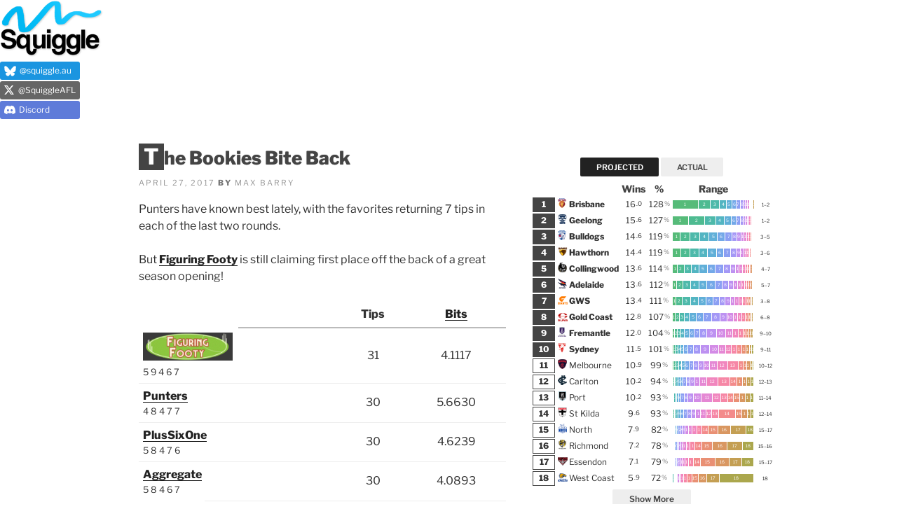

--- FILE ---
content_type: text/html; charset=UTF-8
request_url: https://squiggle.com.au/152/
body_size: 34031
content:
<!DOCTYPE html>
<html lang="en-AU" class="no-js no-svg">
<head>
<meta charset="UTF-8">
<meta name="viewport" content="width=device-width, initial-scale=1">
<link rel="profile" href="https://gmpg.org/xfn/11">

<script>(function(html){html.className = html.className.replace(/\bno-js\b/,'js')})(document.documentElement);</script>
<meta name='robots' content='index, follow, max-image-preview:large, max-snippet:-1, max-video-preview:-1' />

	<!-- This site is optimized with the Yoast SEO plugin v19.10 - https://yoast.com/wordpress/plugins/seo/ -->
	<title>The Bookies Bite Back - Squiggle</title>
	<meta property="og:locale" content="en_US" />
	<meta property="og:type" content="article" />
	<meta property="og:title" content="The Bookies Bite Back - Squiggle" />
	<meta property="og:description" content="Punters have known best lately, with the favorites returning 7 tips in each of the last two rounds. But Figuring Footy is still claiming first place off the back of a great season opening! Tips Bits 5 9 4 6 7 31 4.1117 Punters 4 8 4 7 7 30 5.6630 PlusSixOne 5 8 4 &hellip; Continue reading &quot;The Bookies Bite Back&quot;" />
	<meta property="og:url" content="https://squiggle.com.au/152/" />
	<meta property="og:site_name" content="Squiggle" />
	<meta property="article:published_time" content="2017-04-27T00:59:02+00:00" />
	<meta property="article:modified_time" content="2017-04-27T01:13:58+00:00" />
	<meta property="og:image" content="http://squiggle.com.au/wp-content/themes/squiggle/assets/images/FiguringFooty.gif" />
	<meta name="author" content="Max Barry" />
	<meta name="twitter:card" content="summary_large_image" />
	<meta name="twitter:creator" content="@SquiggleAFL" />
	<meta name="twitter:site" content="@SquiggleAFL" />
	<meta name="twitter:label1" content="Written by" />
	<meta name="twitter:data1" content="Max Barry" />
	<script type="application/ld+json" class="yoast-schema-graph">{"@context":"https://schema.org","@graph":[{"@type":"Article","@id":"https://squiggle.com.au/152/#article","isPartOf":{"@id":"https://squiggle.com.au/152/"},"author":{"name":"Max Barry","@id":"https://squiggle.com.au/#/schema/person/5ecbd38e39a0dfccb92e99ecdd64bc2b"},"headline":"The Bookies Bite Back","datePublished":"2017-04-27T00:59:02+00:00","dateModified":"2017-04-27T01:13:58+00:00","mainEntityOfPage":{"@id":"https://squiggle.com.au/152/"},"wordCount":84,"publisher":{"@id":"https://squiggle.com.au/#organization"},"image":{"@id":"https://squiggle.com.au/152/#primaryimage"},"thumbnailUrl":"http://squiggle.com.au/wp-content/themes/squiggle/assets/images/FiguringFooty.gif","articleSection":["Figuring Footy","FootyMaths Institute","Matter of Stats","PlusSixOne","Squiggle","The Arc"],"inLanguage":"en-AU"},{"@type":"WebPage","@id":"https://squiggle.com.au/152/","url":"https://squiggle.com.au/152/","name":"The Bookies Bite Back - Squiggle","isPartOf":{"@id":"https://squiggle.com.au/#website"},"primaryImageOfPage":{"@id":"https://squiggle.com.au/152/#primaryimage"},"image":{"@id":"https://squiggle.com.au/152/#primaryimage"},"thumbnailUrl":"http://squiggle.com.au/wp-content/themes/squiggle/assets/images/FiguringFooty.gif","datePublished":"2017-04-27T00:59:02+00:00","dateModified":"2017-04-27T01:13:58+00:00","breadcrumb":{"@id":"https://squiggle.com.au/152/#breadcrumb"},"inLanguage":"en-AU","potentialAction":[{"@type":"ReadAction","target":["https://squiggle.com.au/152/"]}]},{"@type":"ImageObject","inLanguage":"en-AU","@id":"https://squiggle.com.au/152/#primaryimage","url":"http://squiggle.com.au/wp-content/themes/squiggle/assets/images/FiguringFooty.gif","contentUrl":"http://squiggle.com.au/wp-content/themes/squiggle/assets/images/FiguringFooty.gif"},{"@type":"BreadcrumbList","@id":"https://squiggle.com.au/152/#breadcrumb","itemListElement":[{"@type":"ListItem","position":1,"name":"Home","item":"https://squiggle.com.au/"},{"@type":"ListItem","position":2,"name":"The Bookies Bite Back"}]},{"@type":"WebSite","@id":"https://squiggle.com.au/#website","url":"https://squiggle.com.au/","name":"Squiggle","description":"AFL Prediction &amp; Analysis","publisher":{"@id":"https://squiggle.com.au/#organization"},"potentialAction":[{"@type":"SearchAction","target":{"@type":"EntryPoint","urlTemplate":"https://squiggle.com.au/?s={search_term_string}"},"query-input":"required name=search_term_string"}],"inLanguage":"en-AU"},{"@type":"Organization","@id":"https://squiggle.com.au/#organization","name":"Squiggle","url":"https://squiggle.com.au/","logo":{"@type":"ImageObject","inLanguage":"en-AU","@id":"https://squiggle.com.au/#/schema/logo/image/","url":"https://squiggle.com.au/wp-content/uploads/2017/05/logo-512v2.png","contentUrl":"https://squiggle.com.au/wp-content/uploads/2017/05/logo-512v2.png","width":512,"height":512,"caption":"Squiggle"},"image":{"@id":"https://squiggle.com.au/#/schema/logo/image/"},"sameAs":["https://twitter.com/SquiggleAFL"]},{"@type":"Person","@id":"https://squiggle.com.au/#/schema/person/5ecbd38e39a0dfccb92e99ecdd64bc2b","name":"Max Barry","image":{"@type":"ImageObject","inLanguage":"en-AU","@id":"https://squiggle.com.au/#/schema/person/image/","url":"https://secure.gravatar.com/avatar/6d347784ccc76c472fc105fe30d7e8eb?s=96&d=mm&r=g","contentUrl":"https://secure.gravatar.com/avatar/6d347784ccc76c472fc105fe30d7e8eb?s=96&d=mm&r=g","caption":"Max Barry"},"sameAs":["https://maxbarry.com"]}]}</script>
	<!-- / Yoast SEO plugin. -->


<link rel="alternate" type="application/rss+xml" title="Squiggle &raquo; Feed" href="https://squiggle.com.au/feed/" />
<link rel="alternate" type="application/rss+xml" title="Squiggle &raquo; Comments Feed" href="https://squiggle.com.au/comments/feed/" />
<link rel='stylesheet' id='wp-block-library-css' href='https://squiggle.com.au/wp-includes/css/dist/block-library/style.min.css?ver=6.1.9' media='all' />
<style id='wp-block-library-theme-inline-css'>
.wp-block-audio figcaption{color:#555;font-size:13px;text-align:center}.is-dark-theme .wp-block-audio figcaption{color:hsla(0,0%,100%,.65)}.wp-block-audio{margin:0 0 1em}.wp-block-code{border:1px solid #ccc;border-radius:4px;font-family:Menlo,Consolas,monaco,monospace;padding:.8em 1em}.wp-block-embed figcaption{color:#555;font-size:13px;text-align:center}.is-dark-theme .wp-block-embed figcaption{color:hsla(0,0%,100%,.65)}.wp-block-embed{margin:0 0 1em}.blocks-gallery-caption{color:#555;font-size:13px;text-align:center}.is-dark-theme .blocks-gallery-caption{color:hsla(0,0%,100%,.65)}.wp-block-image figcaption{color:#555;font-size:13px;text-align:center}.is-dark-theme .wp-block-image figcaption{color:hsla(0,0%,100%,.65)}.wp-block-image{margin:0 0 1em}.wp-block-pullquote{border-top:4px solid;border-bottom:4px solid;margin-bottom:1.75em;color:currentColor}.wp-block-pullquote__citation,.wp-block-pullquote cite,.wp-block-pullquote footer{color:currentColor;text-transform:uppercase;font-size:.8125em;font-style:normal}.wp-block-quote{border-left:.25em solid;margin:0 0 1.75em;padding-left:1em}.wp-block-quote cite,.wp-block-quote footer{color:currentColor;font-size:.8125em;position:relative;font-style:normal}.wp-block-quote.has-text-align-right{border-left:none;border-right:.25em solid;padding-left:0;padding-right:1em}.wp-block-quote.has-text-align-center{border:none;padding-left:0}.wp-block-quote.is-large,.wp-block-quote.is-style-large,.wp-block-quote.is-style-plain{border:none}.wp-block-search .wp-block-search__label{font-weight:700}.wp-block-search__button{border:1px solid #ccc;padding:.375em .625em}:where(.wp-block-group.has-background){padding:1.25em 2.375em}.wp-block-separator.has-css-opacity{opacity:.4}.wp-block-separator{border:none;border-bottom:2px solid;margin-left:auto;margin-right:auto}.wp-block-separator.has-alpha-channel-opacity{opacity:1}.wp-block-separator:not(.is-style-wide):not(.is-style-dots){width:100px}.wp-block-separator.has-background:not(.is-style-dots){border-bottom:none;height:1px}.wp-block-separator.has-background:not(.is-style-wide):not(.is-style-dots){height:2px}.wp-block-table{margin:"0 0 1em 0"}.wp-block-table thead{border-bottom:3px solid}.wp-block-table tfoot{border-top:3px solid}.wp-block-table td,.wp-block-table th{word-break:normal}.wp-block-table figcaption{color:#555;font-size:13px;text-align:center}.is-dark-theme .wp-block-table figcaption{color:hsla(0,0%,100%,.65)}.wp-block-video figcaption{color:#555;font-size:13px;text-align:center}.is-dark-theme .wp-block-video figcaption{color:hsla(0,0%,100%,.65)}.wp-block-video{margin:0 0 1em}.wp-block-template-part.has-background{padding:1.25em 2.375em;margin-top:0;margin-bottom:0}
</style>
<link rel='stylesheet' id='classic-theme-styles-css' href='https://squiggle.com.au/wp-includes/css/classic-themes.min.css?ver=1' media='all' />
<style id='global-styles-inline-css'>
body{--wp--preset--color--black: #000000;--wp--preset--color--cyan-bluish-gray: #abb8c3;--wp--preset--color--white: #ffffff;--wp--preset--color--pale-pink: #f78da7;--wp--preset--color--vivid-red: #cf2e2e;--wp--preset--color--luminous-vivid-orange: #ff6900;--wp--preset--color--luminous-vivid-amber: #fcb900;--wp--preset--color--light-green-cyan: #7bdcb5;--wp--preset--color--vivid-green-cyan: #00d084;--wp--preset--color--pale-cyan-blue: #8ed1fc;--wp--preset--color--vivid-cyan-blue: #0693e3;--wp--preset--color--vivid-purple: #9b51e0;--wp--preset--gradient--vivid-cyan-blue-to-vivid-purple: linear-gradient(135deg,rgba(6,147,227,1) 0%,rgb(155,81,224) 100%);--wp--preset--gradient--light-green-cyan-to-vivid-green-cyan: linear-gradient(135deg,rgb(122,220,180) 0%,rgb(0,208,130) 100%);--wp--preset--gradient--luminous-vivid-amber-to-luminous-vivid-orange: linear-gradient(135deg,rgba(252,185,0,1) 0%,rgba(255,105,0,1) 100%);--wp--preset--gradient--luminous-vivid-orange-to-vivid-red: linear-gradient(135deg,rgba(255,105,0,1) 0%,rgb(207,46,46) 100%);--wp--preset--gradient--very-light-gray-to-cyan-bluish-gray: linear-gradient(135deg,rgb(238,238,238) 0%,rgb(169,184,195) 100%);--wp--preset--gradient--cool-to-warm-spectrum: linear-gradient(135deg,rgb(74,234,220) 0%,rgb(151,120,209) 20%,rgb(207,42,186) 40%,rgb(238,44,130) 60%,rgb(251,105,98) 80%,rgb(254,248,76) 100%);--wp--preset--gradient--blush-light-purple: linear-gradient(135deg,rgb(255,206,236) 0%,rgb(152,150,240) 100%);--wp--preset--gradient--blush-bordeaux: linear-gradient(135deg,rgb(254,205,165) 0%,rgb(254,45,45) 50%,rgb(107,0,62) 100%);--wp--preset--gradient--luminous-dusk: linear-gradient(135deg,rgb(255,203,112) 0%,rgb(199,81,192) 50%,rgb(65,88,208) 100%);--wp--preset--gradient--pale-ocean: linear-gradient(135deg,rgb(255,245,203) 0%,rgb(182,227,212) 50%,rgb(51,167,181) 100%);--wp--preset--gradient--electric-grass: linear-gradient(135deg,rgb(202,248,128) 0%,rgb(113,206,126) 100%);--wp--preset--gradient--midnight: linear-gradient(135deg,rgb(2,3,129) 0%,rgb(40,116,252) 100%);--wp--preset--duotone--dark-grayscale: url('#wp-duotone-dark-grayscale');--wp--preset--duotone--grayscale: url('#wp-duotone-grayscale');--wp--preset--duotone--purple-yellow: url('#wp-duotone-purple-yellow');--wp--preset--duotone--blue-red: url('#wp-duotone-blue-red');--wp--preset--duotone--midnight: url('#wp-duotone-midnight');--wp--preset--duotone--magenta-yellow: url('#wp-duotone-magenta-yellow');--wp--preset--duotone--purple-green: url('#wp-duotone-purple-green');--wp--preset--duotone--blue-orange: url('#wp-duotone-blue-orange');--wp--preset--font-size--small: 13px;--wp--preset--font-size--medium: 20px;--wp--preset--font-size--large: 36px;--wp--preset--font-size--x-large: 42px;--wp--preset--spacing--20: 0.44rem;--wp--preset--spacing--30: 0.67rem;--wp--preset--spacing--40: 1rem;--wp--preset--spacing--50: 1.5rem;--wp--preset--spacing--60: 2.25rem;--wp--preset--spacing--70: 3.38rem;--wp--preset--spacing--80: 5.06rem;}:where(.is-layout-flex){gap: 0.5em;}body .is-layout-flow > .alignleft{float: left;margin-inline-start: 0;margin-inline-end: 2em;}body .is-layout-flow > .alignright{float: right;margin-inline-start: 2em;margin-inline-end: 0;}body .is-layout-flow > .aligncenter{margin-left: auto !important;margin-right: auto !important;}body .is-layout-constrained > .alignleft{float: left;margin-inline-start: 0;margin-inline-end: 2em;}body .is-layout-constrained > .alignright{float: right;margin-inline-start: 2em;margin-inline-end: 0;}body .is-layout-constrained > .aligncenter{margin-left: auto !important;margin-right: auto !important;}body .is-layout-constrained > :where(:not(.alignleft):not(.alignright):not(.alignfull)){max-width: var(--wp--style--global--content-size);margin-left: auto !important;margin-right: auto !important;}body .is-layout-constrained > .alignwide{max-width: var(--wp--style--global--wide-size);}body .is-layout-flex{display: flex;}body .is-layout-flex{flex-wrap: wrap;align-items: center;}body .is-layout-flex > *{margin: 0;}:where(.wp-block-columns.is-layout-flex){gap: 2em;}.has-black-color{color: var(--wp--preset--color--black) !important;}.has-cyan-bluish-gray-color{color: var(--wp--preset--color--cyan-bluish-gray) !important;}.has-white-color{color: var(--wp--preset--color--white) !important;}.has-pale-pink-color{color: var(--wp--preset--color--pale-pink) !important;}.has-vivid-red-color{color: var(--wp--preset--color--vivid-red) !important;}.has-luminous-vivid-orange-color{color: var(--wp--preset--color--luminous-vivid-orange) !important;}.has-luminous-vivid-amber-color{color: var(--wp--preset--color--luminous-vivid-amber) !important;}.has-light-green-cyan-color{color: var(--wp--preset--color--light-green-cyan) !important;}.has-vivid-green-cyan-color{color: var(--wp--preset--color--vivid-green-cyan) !important;}.has-pale-cyan-blue-color{color: var(--wp--preset--color--pale-cyan-blue) !important;}.has-vivid-cyan-blue-color{color: var(--wp--preset--color--vivid-cyan-blue) !important;}.has-vivid-purple-color{color: var(--wp--preset--color--vivid-purple) !important;}.has-black-background-color{background-color: var(--wp--preset--color--black) !important;}.has-cyan-bluish-gray-background-color{background-color: var(--wp--preset--color--cyan-bluish-gray) !important;}.has-white-background-color{background-color: var(--wp--preset--color--white) !important;}.has-pale-pink-background-color{background-color: var(--wp--preset--color--pale-pink) !important;}.has-vivid-red-background-color{background-color: var(--wp--preset--color--vivid-red) !important;}.has-luminous-vivid-orange-background-color{background-color: var(--wp--preset--color--luminous-vivid-orange) !important;}.has-luminous-vivid-amber-background-color{background-color: var(--wp--preset--color--luminous-vivid-amber) !important;}.has-light-green-cyan-background-color{background-color: var(--wp--preset--color--light-green-cyan) !important;}.has-vivid-green-cyan-background-color{background-color: var(--wp--preset--color--vivid-green-cyan) !important;}.has-pale-cyan-blue-background-color{background-color: var(--wp--preset--color--pale-cyan-blue) !important;}.has-vivid-cyan-blue-background-color{background-color: var(--wp--preset--color--vivid-cyan-blue) !important;}.has-vivid-purple-background-color{background-color: var(--wp--preset--color--vivid-purple) !important;}.has-black-border-color{border-color: var(--wp--preset--color--black) !important;}.has-cyan-bluish-gray-border-color{border-color: var(--wp--preset--color--cyan-bluish-gray) !important;}.has-white-border-color{border-color: var(--wp--preset--color--white) !important;}.has-pale-pink-border-color{border-color: var(--wp--preset--color--pale-pink) !important;}.has-vivid-red-border-color{border-color: var(--wp--preset--color--vivid-red) !important;}.has-luminous-vivid-orange-border-color{border-color: var(--wp--preset--color--luminous-vivid-orange) !important;}.has-luminous-vivid-amber-border-color{border-color: var(--wp--preset--color--luminous-vivid-amber) !important;}.has-light-green-cyan-border-color{border-color: var(--wp--preset--color--light-green-cyan) !important;}.has-vivid-green-cyan-border-color{border-color: var(--wp--preset--color--vivid-green-cyan) !important;}.has-pale-cyan-blue-border-color{border-color: var(--wp--preset--color--pale-cyan-blue) !important;}.has-vivid-cyan-blue-border-color{border-color: var(--wp--preset--color--vivid-cyan-blue) !important;}.has-vivid-purple-border-color{border-color: var(--wp--preset--color--vivid-purple) !important;}.has-vivid-cyan-blue-to-vivid-purple-gradient-background{background: var(--wp--preset--gradient--vivid-cyan-blue-to-vivid-purple) !important;}.has-light-green-cyan-to-vivid-green-cyan-gradient-background{background: var(--wp--preset--gradient--light-green-cyan-to-vivid-green-cyan) !important;}.has-luminous-vivid-amber-to-luminous-vivid-orange-gradient-background{background: var(--wp--preset--gradient--luminous-vivid-amber-to-luminous-vivid-orange) !important;}.has-luminous-vivid-orange-to-vivid-red-gradient-background{background: var(--wp--preset--gradient--luminous-vivid-orange-to-vivid-red) !important;}.has-very-light-gray-to-cyan-bluish-gray-gradient-background{background: var(--wp--preset--gradient--very-light-gray-to-cyan-bluish-gray) !important;}.has-cool-to-warm-spectrum-gradient-background{background: var(--wp--preset--gradient--cool-to-warm-spectrum) !important;}.has-blush-light-purple-gradient-background{background: var(--wp--preset--gradient--blush-light-purple) !important;}.has-blush-bordeaux-gradient-background{background: var(--wp--preset--gradient--blush-bordeaux) !important;}.has-luminous-dusk-gradient-background{background: var(--wp--preset--gradient--luminous-dusk) !important;}.has-pale-ocean-gradient-background{background: var(--wp--preset--gradient--pale-ocean) !important;}.has-electric-grass-gradient-background{background: var(--wp--preset--gradient--electric-grass) !important;}.has-midnight-gradient-background{background: var(--wp--preset--gradient--midnight) !important;}.has-small-font-size{font-size: var(--wp--preset--font-size--small) !important;}.has-medium-font-size{font-size: var(--wp--preset--font-size--medium) !important;}.has-large-font-size{font-size: var(--wp--preset--font-size--large) !important;}.has-x-large-font-size{font-size: var(--wp--preset--font-size--x-large) !important;}
.wp-block-navigation a:where(:not(.wp-element-button)){color: inherit;}
:where(.wp-block-columns.is-layout-flex){gap: 2em;}
.wp-block-pullquote{font-size: 1.5em;line-height: 1.6;}
</style>
<link rel='stylesheet' id='twentyseventeen-style-css' href='https://squiggle.com.au/wp-content/themes/twentyseventeen/style.css?ver=6.1.9' media='all' />
<link rel='stylesheet' id='child-style-css' href='https://squiggle.com.au/wp-content/themes/squiggle/style.css?ver=1.5.28' media='all' />
<link rel='stylesheet' id='twentyseventeen-fonts-css' href='https://squiggle.com.au/wp-content/themes/twentyseventeen/assets/fonts/font-libre-franklin.css?ver=20230328' media='all' />
<link rel='stylesheet' id='twentyseventeen-block-style-css' href='https://squiggle.com.au/wp-content/themes/twentyseventeen/assets/css/blocks.css?ver=20240729' media='all' />
<link rel='stylesheet' id='tablepress-default-css' href='https://squiggle.com.au/wp-content/plugins/tablepress/css/default.min.css?ver=1.14' media='all' />
<script src='https://squiggle.com.au/wp-includes/js/jquery/jquery.min.js?ver=3.6.1' id='jquery-core-js'></script>
<link rel="https://api.w.org/" href="https://squiggle.com.au/wp-json/" /><link rel="alternate" type="application/json" href="https://squiggle.com.au/wp-json/wp/v2/posts/152" /><link rel="EditURI" type="application/rsd+xml" title="RSD" href="https://squiggle.com.au/xmlrpc.php?rsd" />
<link rel="wlwmanifest" type="application/wlwmanifest+xml" href="https://squiggle.com.au/wp-includes/wlwmanifest.xml" />
<meta name="generator" content="WordPress 6.1.9" />
<link rel='shortlink' href='https://squiggle.com.au/?p=152' />
<link rel="alternate" type="application/json+oembed" href="https://squiggle.com.au/wp-json/oembed/1.0/embed?url=https%3A%2F%2Fsquiggle.com.au%2F152%2F" />
<link rel="alternate" type="text/xml+oembed" href="https://squiggle.com.au/wp-json/oembed/1.0/embed?url=https%3A%2F%2Fsquiggle.com.au%2F152%2F&#038;format=xml" />
		<style id="twentyseventeen-custom-header-styles" type="text/css">
				.site-title,
		.site-description {
			position: absolute;
			clip: rect(1px, 1px, 1px, 1px);
		}
				</style>
		<link rel="icon" href="https://squiggle.com.au/wp-content/uploads/2017/04/cropped-logo-square-v2-32x32.png" sizes="32x32" />
<link rel="icon" href="https://squiggle.com.au/wp-content/uploads/2017/04/cropped-logo-square-v2-192x192.png" sizes="192x192" />
<link rel="apple-touch-icon" href="https://squiggle.com.au/wp-content/uploads/2017/04/cropped-logo-square-v2-180x180.png" />
<meta name="msapplication-TileImage" content="https://squiggle.com.au/wp-content/uploads/2017/04/cropped-logo-square-v2-270x270.png" />

<!-- Global site tag (gtag.js) - Google Analytics -->
<script async src="https://www.googletagmanager.com/gtag/js?id=UA-3291802-7"></script>
<script>
  window.dataLayer = window.dataLayer || [];
  function gtag(){dataLayer.push(arguments);}
  gtag('js', new Date());
  gtag('config', 'UA-3291802-7');
</script>

<script>var $ = jQuery.noConflict();</script>

</head>

<body class="post-template-default single single-post postid-152 single-format-standard wp-custom-logo wp-embed-responsive has-sidebar title-tagline-hidden colors-light">
<div id="page" class="site">
	<a class="skip-link screen-reader-text" href="#content">Skip to content</a>

	<header id="masthead" class="site-header with-squiggle-football" role="banner">

    <div class="site-branding">

	    <div class="wrap">

		<div class="logo-and-text">

			<a href="https://squiggle.com.au/" class="custom-logo-link" rel="home"><img width="250" height="137" src="https://squiggle.com.au/wp-content/uploads/2017/02/logo7-250.png" class="custom-logo" alt="Squiggle" decoding="async" sizes="100vw" /></a>
			<div class="site-branding-text">

				
			</div><!-- .site-branding-text -->

		</div>

		<div class="site-follow-buttons">

			<a id="bsky-follow-button" class="btn" title="Follow squiggle.au on Bluesky" href="https://bsky.app/profile/squiggle.au"><i></i><span>@squiggle.au</span></a>

			<a id="twitter-follow-button" class="btn" title="Follow @SquiggleAFL on Twitter" href="https://twitter.com/intent/follow?original_referer=https%3A%2F%2Fsquiggle.com.au%2F&amp;ref_src=twsrc%5Etfw&amp;region=follow_link&amp;screen_name=SquiggleAFL&amp;tw_p=followbutton"><i></i><span>@SquiggleAFL</span></a>

			<a id="discord-follow-button" class="btn" title="Join the Squiggle Discord" href="https://discord.gg/MprJNDTD9n"><i></i><span>Discord</span></a>

		</div>

	</div><!-- .wrap -->

</div><!-- .site-branding -->

		
	</header><!-- #masthead -->

	<div class="site-content-contain">
		<div id="content" class="site-content">

<div class="wrap">
	<div id="primary" class="content-area">
		<main id="main" class="site-main">

			
<article id="post-152" class="post-152 post type-post status-publish format-standard hentry category-figuring-footy category-footymaths-institute category-matter-of-stats category-plussixone category-squiggle category-the-arc">
		<header class="entry-header">
		<h1 class="entry-title">The Bookies Bite Back</h1><div class="entry-meta"><span class="posted-on"><span class="screen-reader-text">Posted on</span> <a href="https://squiggle.com.au/152/" rel="bookmark"><time class="entry-date published" datetime="2017-04-27T00:59:02+10:00">April 27, 2017</time><time class="updated" datetime="2017-04-27T01:13:58+10:00">April 27, 2017</time></a></span><span class="byline"> by <span class="author vcard"><a class="url fn n" href="https://squiggle.com.au/author/maxadmin/">Max Barry</a></span></span></div><!-- .entry-meta -->	</header><!-- .entry-header -->

	
	<div class="entry-content">
		<p>Punters have known best lately, with the favorites returning 7 tips in each of the last two rounds.</p>
<p>But <a href="http://figuringfooty.com/"><strong>Figuring Footy</strong></a> is still claiming first place off the back of a great season opening!</p>
<table id="leaderboard-table">
<thead>
<tr>
<th class="draggable column_heading pointer marker" data-column="name"></th>
<th class="draggable column_heading pointer marker" style="text-align: center;" data-column="tips">Tips</th>
<th class="draggable column_heading pointer marker" style="text-align: center;" data-column="bits"><a href="http://probabilistic-footy.monash.edu/~footy/about.shtml#info">Bits</a></th>
</tr>
</thead>
<tbody>
<tr class="squiggle-game-tip-row">
<td><a href="http://figuringfooty.com/"><img decoding="async" class="source-icon" src="https://squiggle.com.au/wp-content/themes/squiggle/assets/images/FiguringFooty.gif" /></a></p>
<p class="smalltext"><span title="5 tips correct in round 1">5</span> <span title="9 tips correct in round 2">9</span> <span title="4 tips correct in round 3">4</span> <span title="6 tips correct in round 4">6</span> <span title="7 tips correct in round 5">7</span></p>
</td>
<td>31</td>
<td>4.1117</td>
</tr>
<tr class="squiggle-game-tip-row">
<td><a href="https://squiggle.com.au/leaderboard/"><b>Punters</b></a></p>
<p class="smalltext"><span title="4 tips correct in round 1">4</span> <span title="8 tips correct in round 2">8</span> <span title="4 tips correct in round 3">4</span> <span title="7 tips correct in round 4">7</span> <span title="7 tips correct in round 5">7</span></p>
</td>
<td>30</td>
<td>5.6630</td>
</tr>
<tr class="squiggle-game-tip-row">
<td><a href="http://plussixoneblog.com/"><b>PlusSixOne</b></a></p>
<p class="smalltext"><span title="5 tips correct in round 1">5</span> <span title="8 tips correct in round 2">8</span> <span title="4 tips correct in round 3">4</span> <span title="7 tips correct in round 4">7</span> <span title="6 tips correct in round 5">6</span></p>
</td>
<td>30</td>
<td>4.6239</td>
</tr>
<tr class="squiggle-game-tip-row">
<td><a href="https://squiggle.com.au/"><b>Aggregate</b></a></p>
<p class="smalltext"><span title="5 tips correct in round 1">5</span> <span title="8 tips correct in round 2">8</span> <span title="4 tips correct in round 3">4</span> <span title="6 tips correct in round 4">6</span> <span title="7 tips correct in round 5">7</span></p>
</td>
<td>30</td>
<td>4.0893</td>
</tr>
<tr class="squiggle-game-tip-row">
<td><a href="https://footymaths.blogspot.com.au/"><img decoding="async" class="source-icon" src="https://squiggle.com.au/wp-content/themes/squiggle/assets/images/FMI.png" /></a></p>
<p class="smalltext"><span title="5 tips correct in round 1">5</span> <span title="7 tips correct in round 2">7</span> <span title="5 tips correct in round 3">5</span> <span title="6 tips correct in round 4">6</span> <span title="6 tips correct in round 5">6</span></p>
</td>
<td>29</td>
<td>1.0637</td>
</tr>
<tr class="squiggle-game-tip-row">
<td><a href="https://thearcfooty.com/"><img decoding="async" class="source-icon" src="https://squiggle.com.au/wp-content/themes/squiggle/assets/images/TheArc.jpg" /></a></p>
<p class="smalltext"><span title="4 tips correct in round 1">4</span> <span title="7 tips correct in round 2">7</span> <span title="4 tips correct in round 3">4</span> <span title="6 tips correct in round 4">6</span> <span title="7 tips correct in round 5">7</span></p>
</td>
<td>28</td>
<td>3.8395</td>
</tr>
<tr class="squiggle-game-tip-row">
<td><a href="http://www.matterofstats.com/"><img decoding="async" class="source-icon" src="https://squiggle.com.au/wp-content/themes/squiggle/assets/images/MoS.png" /></a></p>
<p class="smalltext"><span title="3 tips correct in round 1">3</span> <span title="8 tips correct in round 2">8</span> <span title="4 tips correct in round 3">4</span> <span title="6 tips correct in round 4">6</span> <span title="7 tips correct in round 5">7</span></p>
</td>
<td>28</td>
<td>3.3945</td>
</tr>
<tr class="squiggle-game-tip-row">
<td><a href="https://live.squiggle.com.au/"><img decoding="async" class="source-icon" src="https://squiggle.com.au/wp-content/uploads/2017/02/logo7-250.png" /></a></p>
<p class="smalltext"><span title="5 tips correct in round 1">5</span> <span title="8 tips correct in round 2">8</span> <span title="5 tips correct in round 3">5</span> <span title="5 tips correct in round 4">5</span> <span title="5 tips correct in round 5">5</span></p>
</td>
<td>28</td>
<td>1.5787</td>
</tr>
</tbody>
</table>
<p>Disaster for Squiggle, which went out on a limb on Round 5 tips for North Melbourne over Fremantle, and the Demons over the Tigers, and came up short on both.</p>
<p>You can now track these numbers in the new auto-updating <a href="/leaderboard/"><strong>Tip Leaderboard</strong></a>.</p>
<p>&nbsp;</p>
	</div><!-- .entry-content -->

			<footer class="entry-footer"><span class="cat-tags-links"><span class="cat-links"><svg class="icon icon-folder-open" aria-hidden="true" role="img"> <use href="#icon-folder-open" xlink:href="#icon-folder-open"></use> </svg><span class="screen-reader-text">Categories</span><a href="https://squiggle.com.au/category/figuring-footy/" rel="category tag">Figuring Footy</a>, <a href="https://squiggle.com.au/category/footymaths-institute/" rel="category tag">FootyMaths Institute</a>, <a href="https://squiggle.com.au/category/matter-of-stats/" rel="category tag">Matter of Stats</a>, <a href="https://squiggle.com.au/category/plussixone/" rel="category tag">PlusSixOne</a>, <a href="https://squiggle.com.au/category/squiggle/" rel="category tag">Squiggle</a>, <a href="https://squiggle.com.au/category/the-arc/" rel="category tag">The Arc</a></span></span></footer> <!-- .entry-footer -->	
</article><!-- #post-## -->

	<nav class="navigation post-navigation" aria-label="Posts">
		<h2 class="screen-reader-text">Post navigation</h2>
		<div class="nav-links"><div class="nav-previous"><a href="https://squiggle.com.au/squiggle-on-round-5/" rel="prev"><span class="screen-reader-text">Previous Post</span><span aria-hidden="true" class="nav-subtitle">Previous</span> <span class="nav-title"><span class="nav-title-icon-wrapper"><svg class="icon icon-arrow-left" aria-hidden="true" role="img"> <use href="#icon-arrow-left" xlink:href="#icon-arrow-left"></use> </svg></span>Squiggle on Round 5</span></a></div><div class="nav-next"><a href="https://squiggle.com.au/an-early-look-at-the-best-and-worst-defences/" rel="next"><span class="screen-reader-text">Next Post</span><span aria-hidden="true" class="nav-subtitle">Next</span> <span class="nav-title">An Early Look at the Best and Worst Defences<span class="nav-title-icon-wrapper"><svg class="icon icon-arrow-right" aria-hidden="true" role="img"> <use href="#icon-arrow-right" xlink:href="#icon-arrow-right"></use> </svg></span></span></a></div></div>
	</nav>
		</main><!-- #main -->
	</div><!-- #primary -->
	
<aside id="secondary" class="widget-area" aria-label="Blog Sidebar">
	<section id="squiggleladderpredictor_widget-3" class="widget squiggleladderpredictor_widget"><h2 class="widget-title"></h2>
		<div class="wrap-breakout">
<p id="ladder-section" class="section-container">
<button class="section-selector selected" data-type="projected">PROJECTED</button>
<button class="section-selector" data-type="actual">ACTUAL</button>
</p>
</div>
<div id="ladder-page-projected" class="ladder-page">
<div class="wrap-breakout">
<table id="ladder" class="lbtablesimple tablesorter-show-sortbuttons">
<thead>
<tr>
<th class="draggable column_heading pointer marker tablesorter-no-sortbutton sortInitialOrder-asc" data-column="rank"></th>
<th class="draggable column_heading pointer marker tablesorter-no-sortbutton" data-column="logo"></th>
<th class="draggable column_heading pointer marker tablesorter-no-sortbutton" data-column="name"></th>
<th class="draggable column_heading pointer marker tablesorter-no-sortbutton sortInitialOrder-desc" data-column="wins">Wins</th>
<th class="draggable column_heading pointer marker tablesorter-no-sortbutton sortInitialOrder-desc" data-column="percentage">%</th>
<th class="draggable column_heading pointer marker tablesorter-no-sortbutton" data-column="fbar">Range</th>
<th class="tablesorter-no-sortbutton" data-column="range"></th>
</tr>
</thead>
<tbody>
<tr class="ladder-row top8" data-rowid="2">
<td><div>1</div></td>
<td><img class="team-icon" src="/wp-content/themes/squiggle/assets/images/Brisbane.png" alt="" /></td>
<td>Brisbane<span class="shorten"> Lions</span></td>
<td>16<span class="number-suffix">.0</span></td>
<td>128<span class="ladder-percentage-suffix">%</span></td>
<td><div class="fbar-block fbar-block-full"><div class="fbar" style="width:32.030%; filter:hue-rotate(17deg);" title="32% of 1st">1</div><div class="fbar" style="width:15.230%; filter:hue-rotate(34deg);" title="15% of 2nd (47% of top 2)">2</div><div class="fbar" style="width:11.000%; filter:hue-rotate(51deg);" title="11% of 3rd (58% of top 3)">3</div><div class="fbar" style="width:8.620%; filter:hue-rotate(68deg);" title="9% of 4th (67% of top 4)">4</div><div class="fbar" style="width:6.870%; filter:hue-rotate(85deg);" title="7% of 5th (74% of top 5)">5</div><div class="fbar" style="width:5.620%; filter:hue-rotate(102deg);" title="6% of 6th (79% of top 6)">6</div><div class="fbar" style="width:4.560%; filter:hue-rotate(120deg);" title="5% of 7th (84% of top 7)">7</div><div class="fbar" style="width:3.740%; filter:hue-rotate(137deg);" title="4% of 8th (88% of top 8)">8</div><div class="fbar" style="width:3.160%; filter:hue-rotate(154deg);" title="3% of 9th (91% of top 9)">9</div><div class="fbar" style="width:2.440%; filter:hue-rotate(171deg);" title="2% of 10th (93% of top 10)">10</div><div class="fbar" style="width:1.960%; filter:hue-rotate(188deg);" title="2% of 11th (95% of top 11)">11</div><div class="fbar" style="width:1.570%; filter:hue-rotate(205deg);" title="2% of 12th (97% of top 12)">12</div><div class="fbar" style="width:0.990%; filter:hue-rotate(222deg);" title="1% of 13th (98% of top 13)">13</div><div class="fbar" style="width:0.790%; filter:hue-rotate(240deg);" title="1% of 14th (99% of top 14)">14</div><div class="fbar" style="width:0.660%; filter:hue-rotate(257deg);" title="1% of 15th (99% of top 15)">15</div><div class="fbar" style="width:0.390%; filter:hue-rotate(274deg);" title="0% of 16th (100% of top 16)">16</div><div class="fbar fbar-invis" style="width:0.240%; filter:hue-rotate(291deg);" title="0% of 17th (100% of top 17)">17</div><div class="fbar fbar-invis" style="width:0.130%; filter:hue-rotate(308deg);" title="0% of 18th (100% of top 18)">18</div></div></td>
<td>1&ndash;2</td>
</tr>
<tr class="ladder-row top8" data-rowid="7">
<td><div>2</div></td>
<td><img class="team-icon" src="/wp-content/themes/squiggle/assets/images/Geelong.png" alt="" /></td>
<td>Geelong</td>
<td>15<span class="number-suffix">.6</span></td>
<td>127<span class="ladder-percentage-suffix">%</span></td>
<td><div class="fbar-block fbar-block-full"><div class="fbar" style="width:19.890%; filter:hue-rotate(17deg);" title="20% of 1st">1</div><div class="fbar" style="width:19.780%; filter:hue-rotate(34deg);" title="20% of 2nd (40% of top 2)">2</div><div class="fbar" style="width:14.070%; filter:hue-rotate(51deg);" title="14% of 3rd (54% of top 3)">3</div><div class="fbar" style="width:10.790%; filter:hue-rotate(68deg);" title="11% of 4th (65% of top 4)">4</div><div class="fbar" style="width:8.330%; filter:hue-rotate(85deg);" title="8% of 5th (73% of top 5)">5</div><div class="fbar" style="width:6.310%; filter:hue-rotate(102deg);" title="6% of 6th (79% of top 6)">6</div><div class="fbar" style="width:5.050%; filter:hue-rotate(120deg);" title="5% of 7th (84% of top 7)">7</div><div class="fbar" style="width:3.730%; filter:hue-rotate(137deg);" title="4% of 8th (88% of top 8)">8</div><div class="fbar" style="width:2.940%; filter:hue-rotate(154deg);" title="3% of 9th (91% of top 9)">9</div><div class="fbar" style="width:2.370%; filter:hue-rotate(171deg);" title="2% of 10th (93% of top 10)">10</div><div class="fbar" style="width:1.980%; filter:hue-rotate(188deg);" title="2% of 11th (95% of top 11)">11</div><div class="fbar" style="width:1.520%; filter:hue-rotate(205deg);" title="2% of 12th (97% of top 12)">12</div><div class="fbar" style="width:1.230%; filter:hue-rotate(222deg);" title="1% of 13th (98% of top 13)">13</div><div class="fbar" style="width:0.720%; filter:hue-rotate(240deg);" title="1% of 14th (99% of top 14)">14</div><div class="fbar" style="width:0.540%; filter:hue-rotate(257deg);" title="1% of 15th (99% of top 15)">15</div><div class="fbar" style="width:0.420%; filter:hue-rotate(274deg);" title="0% of 16th (100% of top 16)">16</div><div class="fbar fbar-invis" style="width:0.220%; filter:hue-rotate(291deg);" title="0% of 17th (100% of top 17)">17</div><div class="fbar fbar-invis" style="width:0.100%; filter:hue-rotate(308deg);" title="0% of 18th (100% of top 18)">18</div></div></td>
<td>1&ndash;2</td>
</tr>
<tr class="ladder-row top8" data-rowid="18">
<td><div>3</div></td>
<td><img class="team-icon" src="/wp-content/themes/squiggle/assets/images/Bulldogs.png" alt="" /></td>
<td><span class="shorten">Western </span>Bulldogs</td>
<td>14<span class="number-suffix">.6</span></td>
<td>119<span class="ladder-percentage-suffix">%</span></td>
<td><div class="fbar-block fbar-block-full"><div class="fbar" style="width:9.900%; filter:hue-rotate(17deg);" title="10% of 1st">1</div><div class="fbar" style="width:11.730%; filter:hue-rotate(34deg);" title="12% of 2nd (22% of top 2)">2</div><div class="fbar" style="width:12.350%; filter:hue-rotate(51deg);" title="12% of 3rd (34% of top 3)">3</div><div class="fbar" style="width:11.550%; filter:hue-rotate(68deg);" title="12% of 4th (46% of top 4)">4</div><div class="fbar" style="width:10.460%; filter:hue-rotate(85deg);" title="10% of 5th (56% of top 5)">5</div><div class="fbar" style="width:9.540%; filter:hue-rotate(102deg);" title="10% of 6th (66% of top 6)">6</div><div class="fbar" style="width:7.990%; filter:hue-rotate(120deg);" title="8% of 7th (74% of top 7)">7</div><div class="fbar" style="width:6.490%; filter:hue-rotate(137deg);" title="6% of 8th (80% of top 8)">8</div><div class="fbar" style="width:5.000%; filter:hue-rotate(154deg);" title="5% of 9th (85% of top 9)">9</div><div class="fbar" style="width:3.940%; filter:hue-rotate(171deg);" title="4% of 10th (89% of top 10)">10</div><div class="fbar" style="width:3.120%; filter:hue-rotate(188deg);" title="3% of 11th (92% of top 11)">11</div><div class="fbar" style="width:2.480%; filter:hue-rotate(205deg);" title="2% of 12th (95% of top 12)">12</div><div class="fbar" style="width:1.820%; filter:hue-rotate(222deg);" title="2% of 13th (96% of top 13)">13</div><div class="fbar" style="width:1.520%; filter:hue-rotate(240deg);" title="2% of 14th (98% of top 14)">14</div><div class="fbar" style="width:0.910%; filter:hue-rotate(257deg);" title="1% of 15th (99% of top 15)">15</div><div class="fbar" style="width:0.590%; filter:hue-rotate(274deg);" title="1% of 16th (99% of top 16)">16</div><div class="fbar" style="width:0.420%; filter:hue-rotate(291deg);" title="0% of 17th (100% of top 17)">17</div><div class="fbar fbar-invis" style="width:0.200%; filter:hue-rotate(308deg);" title="0% of 18th (100% of top 18)">18</div></div></td>
<td>3&ndash;5</td>
</tr>
<tr class="ladder-row top8" data-rowid="10">
<td><div>4</div></td>
<td><img class="team-icon" src="/wp-content/themes/squiggle/assets/images/Hawthorn.png" alt="" /></td>
<td>Hawthorn</td>
<td>14<span class="number-suffix">.4</span></td>
<td>119<span class="ladder-percentage-suffix">%</span></td>
<td><div class="fbar-block fbar-block-full"><div class="fbar" style="width:10.480%; filter:hue-rotate(17deg);" title="10% of 1st">1</div><div class="fbar" style="width:11.320%; filter:hue-rotate(34deg);" title="11% of 2nd (22% of top 2)">2</div><div class="fbar" style="width:11.110%; filter:hue-rotate(51deg);" title="11% of 3rd (33% of top 3)">3</div><div class="fbar" style="width:10.780%; filter:hue-rotate(68deg);" title="11% of 4th (44% of top 4)">4</div><div class="fbar" style="width:10.860%; filter:hue-rotate(85deg);" title="11% of 5th (55% of top 5)">5</div><div class="fbar" style="width:9.450%; filter:hue-rotate(102deg);" title="9% of 6th (64% of top 6)">6</div><div class="fbar" style="width:8.180%; filter:hue-rotate(120deg);" title="8% of 7th (72% of top 7)">7</div><div class="fbar" style="width:7.600%; filter:hue-rotate(137deg);" title="8% of 8th (80% of top 8)">8</div><div class="fbar" style="width:5.040%; filter:hue-rotate(154deg);" title="5% of 9th (85% of top 9)">9</div><div class="fbar" style="width:3.740%; filter:hue-rotate(171deg);" title="4% of 10th (89% of top 10)">10</div><div class="fbar" style="width:2.980%; filter:hue-rotate(188deg);" title="3% of 11th (92% of top 11)">11</div><div class="fbar" style="width:2.410%; filter:hue-rotate(205deg);" title="2% of 12th (94% of top 12)">12</div><div class="fbar" style="width:1.910%; filter:hue-rotate(222deg);" title="2% of 13th (96% of top 13)">13</div><div class="fbar" style="width:1.450%; filter:hue-rotate(240deg);" title="1% of 14th (97% of top 14)">14</div><div class="fbar" style="width:1.170%; filter:hue-rotate(257deg);" title="1% of 15th (98% of top 15)">15</div><div class="fbar" style="width:0.740%; filter:hue-rotate(274deg);" title="1% of 16th (99% of top 16)">16</div><div class="fbar" style="width:0.490%; filter:hue-rotate(291deg);" title="0% of 17th (100% of top 17)">17</div><div class="fbar" style="width:0.270%; filter:hue-rotate(308deg);" title="0% of 18th (100% of top 18)">18</div></div></td>
<td>3&ndash;6</td>
</tr>
<tr class="ladder-row top8" data-rowid="4">
<td><div>5</div></td>
<td><img class="team-icon" src="/wp-content/themes/squiggle/assets/images/Collingwood.png" alt="" /></td>
<td>Collingwood</td>
<td>13<span class="number-suffix">.6</span></td>
<td>114<span class="ladder-percentage-suffix">%</span></td>
<td><div class="fbar-block fbar-block-full"><div class="fbar" style="width:6.280%; filter:hue-rotate(17deg);" title="6% of 1st">1</div><div class="fbar" style="width:7.980%; filter:hue-rotate(34deg);" title="8% of 2nd (14% of top 2)">2</div><div class="fbar" style="width:8.820%; filter:hue-rotate(51deg);" title="9% of 3rd (23% of top 3)">3</div><div class="fbar" style="width:9.750%; filter:hue-rotate(68deg);" title="10% of 4th (33% of top 4)">4</div><div class="fbar" style="width:10.060%; filter:hue-rotate(85deg);" title="10% of 5th (43% of top 5)">5</div><div class="fbar" style="width:10.250%; filter:hue-rotate(102deg);" title="10% of 6th (53% of top 6)">6</div><div class="fbar" style="width:10.040%; filter:hue-rotate(120deg);" title="10% of 7th (63% of top 7)">7</div><div class="fbar" style="width:8.350%; filter:hue-rotate(137deg);" title="8% of 8th (72% of top 8)">8</div><div class="fbar" style="width:6.070%; filter:hue-rotate(154deg);" title="6% of 9th (78% of top 9)">9</div><div class="fbar" style="width:5.180%; filter:hue-rotate(171deg);" title="5% of 10th (83% of top 10)">10</div><div class="fbar" style="width:4.100%; filter:hue-rotate(188deg);" title="4% of 11th (87% of top 11)">11</div><div class="fbar" style="width:3.400%; filter:hue-rotate(205deg);" title="3% of 12th (90% of top 12)">12</div><div class="fbar" style="width:2.870%; filter:hue-rotate(222deg);" title="3% of 13th (93% of top 13)">13</div><div class="fbar" style="width:2.340%; filter:hue-rotate(240deg);" title="2% of 14th (95% of top 14)">14</div><div class="fbar" style="width:1.840%; filter:hue-rotate(257deg);" title="2% of 15th (97% of top 15)">15</div><div class="fbar" style="width:1.410%; filter:hue-rotate(274deg);" title="1% of 16th (99% of top 16)">16</div><div class="fbar" style="width:0.780%; filter:hue-rotate(291deg);" title="1% of 17th (100% of top 17)">17</div><div class="fbar" style="width:0.450%; filter:hue-rotate(308deg);" title="0% of 18th (100% of top 18)">18</div></div></td>
<td>4&ndash;7</td>
</tr>
<tr class="ladder-row top8" data-rowid="1">
<td><div>6</div></td>
<td><img class="team-icon" src="/wp-content/themes/squiggle/assets/images/Adelaide.png" alt="" /></td>
<td>Adelaide</td>
<td>13<span class="number-suffix">.6</span></td>
<td>112<span class="ladder-percentage-suffix">%</span></td>
<td><div class="fbar-block fbar-block-full"><div class="fbar" style="width:5.180%; filter:hue-rotate(17deg);" title="5% of 1st">1</div><div class="fbar" style="width:7.900%; filter:hue-rotate(34deg);" title="8% of 2nd (13% of top 2)">2</div><div class="fbar" style="width:9.540%; filter:hue-rotate(51deg);" title="10% of 3rd (23% of top 3)">3</div><div class="fbar" style="width:9.820%; filter:hue-rotate(68deg);" title="10% of 4th (32% of top 4)">4</div><div class="fbar" style="width:10.160%; filter:hue-rotate(85deg);" title="10% of 5th (43% of top 5)">5</div><div class="fbar" style="width:10.130%; filter:hue-rotate(102deg);" title="10% of 6th (53% of top 6)">6</div><div class="fbar" style="width:9.080%; filter:hue-rotate(120deg);" title="9% of 7th (62% of top 7)">7</div><div class="fbar" style="width:7.620%; filter:hue-rotate(137deg);" title="8% of 8th (69% of top 8)">8</div><div class="fbar" style="width:6.100%; filter:hue-rotate(154deg);" title="6% of 9th (76% of top 9)">9</div><div class="fbar" style="width:5.170%; filter:hue-rotate(171deg);" title="5% of 10th (81% of top 10)">10</div><div class="fbar" style="width:4.430%; filter:hue-rotate(188deg);" title="4% of 11th (85% of top 11)">11</div><div class="fbar" style="width:3.710%; filter:hue-rotate(205deg);" title="4% of 12th (89% of top 12)">12</div><div class="fbar" style="width:3.190%; filter:hue-rotate(222deg);" title="3% of 13th (92% of top 13)">13</div><div class="fbar" style="width:2.660%; filter:hue-rotate(240deg);" title="3% of 14th (95% of top 14)">14</div><div class="fbar" style="width:2.110%; filter:hue-rotate(257deg);" title="2% of 15th (97% of top 15)">15</div><div class="fbar" style="width:1.580%; filter:hue-rotate(274deg);" title="2% of 16th (98% of top 16)">16</div><div class="fbar" style="width:1.120%; filter:hue-rotate(291deg);" title="1% of 17th (99% of top 17)">17</div><div class="fbar" style="width:0.500%; filter:hue-rotate(308deg);" title="0% of 18th (100% of top 18)">18</div></div></td>
<td>5&ndash;7</td>
</tr>
<tr class="ladder-row top8" data-rowid="9">
<td><div>7</div></td>
<td><img class="team-icon" src="/wp-content/themes/squiggle/assets/images/Giants.png" alt="" /></td>
<td>GWS</td>
<td>13<span class="number-suffix">.4</span></td>
<td>111<span class="ladder-percentage-suffix">%</span></td>
<td><div class="fbar-block fbar-block-full"><div class="fbar" style="width:4.240%; filter:hue-rotate(17deg);" title="4% of 1st">1</div><div class="fbar" style="width:7.920%; filter:hue-rotate(34deg);" title="8% of 2nd (12% of top 2)">2</div><div class="fbar" style="width:10.050%; filter:hue-rotate(51deg);" title="10% of 3rd (22% of top 3)">3</div><div class="fbar" style="width:10.020%; filter:hue-rotate(68deg);" title="10% of 4th (32% of top 4)">4</div><div class="fbar" style="width:9.110%; filter:hue-rotate(85deg);" title="9% of 5th (41% of top 5)">5</div><div class="fbar" style="width:8.560%; filter:hue-rotate(102deg);" title="9% of 6th (50% of top 6)">6</div><div class="fbar" style="width:7.950%; filter:hue-rotate(120deg);" title="8% of 7th (58% of top 7)">7</div><div class="fbar" style="width:7.250%; filter:hue-rotate(137deg);" title="7% of 8th (65% of top 8)">8</div><div class="fbar" style="width:6.430%; filter:hue-rotate(154deg);" title="6% of 9th (72% of top 9)">9</div><div class="fbar" style="width:5.630%; filter:hue-rotate(171deg);" title="6% of 10th (77% of top 10)">10</div><div class="fbar" style="width:5.010%; filter:hue-rotate(188deg);" title="5% of 11th (82% of top 11)">11</div><div class="fbar" style="width:4.370%; filter:hue-rotate(205deg);" title="4% of 12th (87% of top 12)">12</div><div class="fbar" style="width:3.820%; filter:hue-rotate(222deg);" title="4% of 13th (90% of top 13)">13</div><div class="fbar" style="width:3.140%; filter:hue-rotate(240deg);" title="3% of 14th (94% of top 14)">14</div><div class="fbar" style="width:2.470%; filter:hue-rotate(257deg);" title="2% of 15th (96% of top 15)">15</div><div class="fbar" style="width:1.910%; filter:hue-rotate(274deg);" title="2% of 16th (98% of top 16)">16</div><div class="fbar" style="width:1.460%; filter:hue-rotate(291deg);" title="1% of 17th (99% of top 17)">17</div><div class="fbar" style="width:0.680%; filter:hue-rotate(308deg);" title="1% of 18th (100% of top 18)">18</div></div></td>
<td>3&ndash;8</td>
</tr>
<tr class="ladder-row top8" data-rowid="8">
<td><div>8</div></td>
<td><img class="team-icon" src="/wp-content/themes/squiggle/assets/images/GoldCoast.png" alt="" /></td>
<td>Gold Coast</td>
<td>12<span class="number-suffix">.8</span></td>
<td>107<span class="ladder-percentage-suffix">%</span></td>
<td><div class="fbar-block fbar-block-full"><div class="fbar" style="width:3.740%; filter:hue-rotate(17deg);" title="4% of 1st">1</div><div class="fbar" style="width:4.990%; filter:hue-rotate(34deg);" title="5% of 2nd (9% of top 2)">2</div><div class="fbar" style="width:5.590%; filter:hue-rotate(51deg);" title="6% of 3rd (14% of top 3)">3</div><div class="fbar" style="width:6.790%; filter:hue-rotate(68deg);" title="7% of 4th (21% of top 4)">4</div><div class="fbar" style="width:7.960%; filter:hue-rotate(85deg);" title="8% of 5th (29% of top 5)">5</div><div class="fbar" style="width:9.010%; filter:hue-rotate(102deg);" title="9% of 6th (38% of top 6)">6</div><div class="fbar" style="width:10.010%; filter:hue-rotate(120deg);" title="10% of 7th (48% of top 7)">7</div><div class="fbar" style="width:10.420%; filter:hue-rotate(137deg);" title="10% of 8th (59% of top 8)">8</div><div class="fbar" style="width:8.920%; filter:hue-rotate(154deg);" title="9% of 9th (67% of top 9)">9</div><div class="fbar" style="width:7.720%; filter:hue-rotate(171deg);" title="8% of 10th (75% of top 10)">10</div><div class="fbar" style="width:5.670%; filter:hue-rotate(188deg);" title="6% of 11th (81% of top 11)">11</div><div class="fbar" style="width:4.820%; filter:hue-rotate(205deg);" title="5% of 12th (86% of top 12)">12</div><div class="fbar" style="width:4.080%; filter:hue-rotate(222deg);" title="4% of 13th (90% of top 13)">13</div><div class="fbar" style="width:3.420%; filter:hue-rotate(240deg);" title="3% of 14th (93% of top 14)">14</div><div class="fbar" style="width:2.750%; filter:hue-rotate(257deg);" title="3% of 15th (96% of top 15)">15</div><div class="fbar" style="width:2.070%; filter:hue-rotate(274deg);" title="2% of 16th (98% of top 16)">16</div><div class="fbar" style="width:1.420%; filter:hue-rotate(291deg);" title="1% of 17th (99% of top 17)">17</div><div class="fbar" style="width:0.610%; filter:hue-rotate(308deg);" title="1% of 18th (100% of top 18)">18</div></div></td>
<td>6&ndash;8</td>
</tr>
<tr class="ladder-row top8" data-rowid="6">
<td><div>9</div></td>
<td><img class="team-icon" src="/wp-content/themes/squiggle/assets/images/Fremantle.png" alt="" /></td>
<td>Fremantle</td>
<td>12<span class="number-suffix">.0</span></td>
<td>104<span class="ladder-percentage-suffix">%</span></td>
<td><div class="fbar-block fbar-block-full"><div class="fbar" style="width:2.400%; filter:hue-rotate(17deg);" title="2% of 1st">1</div><div class="fbar" style="width:3.460%; filter:hue-rotate(34deg);" title="3% of 2nd (6% of top 2)">2</div><div class="fbar" style="width:4.220%; filter:hue-rotate(51deg);" title="4% of 3rd (10% of top 3)">3</div><div class="fbar" style="width:4.980%; filter:hue-rotate(68deg);" title="5% of 4th (15% of top 4)">4</div><div class="fbar" style="width:5.510%; filter:hue-rotate(85deg);" title="6% of 5th (21% of top 5)">5</div><div class="fbar" style="width:6.260%; filter:hue-rotate(102deg);" title="6% of 6th (27% of top 6)">6</div><div class="fbar" style="width:6.970%; filter:hue-rotate(120deg);" title="7% of 7th (34% of top 7)">7</div><div class="fbar" style="width:8.730%; filter:hue-rotate(137deg);" title="9% of 8th (43% of top 8)">8</div><div class="fbar" style="width:11.500%; filter:hue-rotate(154deg);" title="12% of 9th (54% of top 9)">9</div><div class="fbar" style="width:11.870%; filter:hue-rotate(171deg);" title="12% of 10th (66% of top 10)">10</div><div class="fbar" style="width:8.790%; filter:hue-rotate(188deg);" title="9% of 11th (75% of top 11)">11</div><div class="fbar" style="width:6.730%; filter:hue-rotate(205deg);" title="7% of 12th (81% of top 12)">12</div><div class="fbar" style="width:5.430%; filter:hue-rotate(222deg);" title="5% of 13th (87% of top 13)">13</div><div class="fbar" style="width:4.100%; filter:hue-rotate(240deg);" title="4% of 14th (91% of top 14)">14</div><div class="fbar" style="width:3.420%; filter:hue-rotate(257deg);" title="3% of 15th (94% of top 15)">15</div><div class="fbar" style="width:2.660%; filter:hue-rotate(274deg);" title="3% of 16th (97% of top 16)">16</div><div class="fbar" style="width:1.930%; filter:hue-rotate(291deg);" title="2% of 17th (99% of top 17)">17</div><div class="fbar" style="width:1.060%; filter:hue-rotate(308deg);" title="1% of 18th (100% of top 18)">18</div></div></td>
<td>9&ndash;10</td>
</tr>
<tr class="ladder-row top8" data-rowid="16">
<td><div>10</div></td>
<td><img class="team-icon" src="/wp-content/themes/squiggle/assets/images/Sydney.png" alt="" /></td>
<td>Sydney</td>
<td>11<span class="number-suffix">.5</span></td>
<td>101<span class="ladder-percentage-suffix">%</span></td>
<td><div class="fbar-block fbar-block-full"><div class="fbar" style="width:1.460%; filter:hue-rotate(17deg);" title="1% of 1st">1</div><div class="fbar" style="width:2.220%; filter:hue-rotate(34deg);" title="2% of 2nd (4% of top 2)">2</div><div class="fbar" style="width:2.850%; filter:hue-rotate(51deg);" title="3% of 3rd (7% of top 3)">3</div><div class="fbar" style="width:3.460%; filter:hue-rotate(68deg);" title="3% of 4th (10% of top 4)">4</div><div class="fbar" style="width:4.170%; filter:hue-rotate(85deg);" title="4% of 5th (14% of top 5)">5</div><div class="fbar" style="width:5.050%; filter:hue-rotate(102deg);" title="5% of 6th (19% of top 6)">6</div><div class="fbar" style="width:6.610%; filter:hue-rotate(120deg);" title="7% of 7th (26% of top 7)">7</div><div class="fbar" style="width:8.470%; filter:hue-rotate(137deg);" title="8% of 8th (34% of top 8)">8</div><div class="fbar" style="width:11.640%; filter:hue-rotate(154deg);" title="12% of 9th (46% of top 9)">9</div><div class="fbar" style="width:10.980%; filter:hue-rotate(171deg);" title="11% of 10th (57% of top 10)">10</div><div class="fbar" style="width:8.620%; filter:hue-rotate(188deg);" title="9% of 11th (66% of top 11)">11</div><div class="fbar" style="width:7.390%; filter:hue-rotate(205deg);" title="7% of 12th (73% of top 12)">12</div><div class="fbar" style="width:6.360%; filter:hue-rotate(222deg);" title="6% of 13th (79% of top 13)">13</div><div class="fbar" style="width:5.910%; filter:hue-rotate(240deg);" title="6% of 14th (85% of top 14)">14</div><div class="fbar" style="width:5.250%; filter:hue-rotate(257deg);" title="5% of 15th (90% of top 15)">15</div><div class="fbar" style="width:4.270%; filter:hue-rotate(274deg);" title="4% of 16th (95% of top 16)">16</div><div class="fbar" style="width:3.300%; filter:hue-rotate(291deg);" title="3% of 17th (98% of top 17)">17</div><div class="fbar" style="width:1.990%; filter:hue-rotate(308deg);" title="2% of 18th (100% of top 18)">18</div></div></td>
<td>9&ndash;11</td>
</tr>
<tr class="ladder-row" data-rowid="11">
<td><div>11</div></td>
<td><img class="team-icon" src="/wp-content/themes/squiggle/assets/images/Melbourne.png" alt="" /></td>
<td>Melbourne</td>
<td>10<span class="number-suffix">.9</span></td>
<td>99<span class="ladder-percentage-suffix">%</span></td>
<td><div class="fbar-block fbar-block-full"><div class="fbar" style="width:1.580%; filter:hue-rotate(17deg);" title="2% of 1st">1</div><div class="fbar" style="width:2.530%; filter:hue-rotate(34deg);" title="3% of 2nd (4% of top 2)">2</div><div class="fbar" style="width:3.190%; filter:hue-rotate(51deg);" title="3% of 3rd (7% of top 3)">3</div><div class="fbar" style="width:3.860%; filter:hue-rotate(68deg);" title="4% of 4th (11% of top 4)">4</div><div class="fbar" style="width:4.410%; filter:hue-rotate(85deg);" title="4% of 5th (16% of top 5)">5</div><div class="fbar" style="width:5.030%; filter:hue-rotate(102deg);" title="5% of 6th (21% of top 6)">6</div><div class="fbar" style="width:5.440%; filter:hue-rotate(120deg);" title="5% of 7th (26% of top 7)">7</div><div class="fbar" style="width:6.010%; filter:hue-rotate(137deg);" title="6% of 8th (32% of top 8)">8</div><div class="fbar" style="width:6.640%; filter:hue-rotate(154deg);" title="7% of 9th (39% of top 9)">9</div><div class="fbar" style="width:7.130%; filter:hue-rotate(171deg);" title="7% of 10th (46% of top 10)">10</div><div class="fbar" style="width:9.450%; filter:hue-rotate(188deg);" title="9% of 11th (55% of top 11)">11</div><div class="fbar" style="width:12.620%; filter:hue-rotate(205deg);" title="13% of 12th (68% of top 12)">12</div><div class="fbar" style="width:13.190%; filter:hue-rotate(222deg);" title="13% of 13th (81% of top 13)">13</div><div class="fbar" style="width:6.390%; filter:hue-rotate(240deg);" title="6% of 14th (87% of top 14)">14</div><div class="fbar" style="width:4.380%; filter:hue-rotate(257deg);" title="4% of 15th (92% of top 15)">15</div><div class="fbar" style="width:3.640%; filter:hue-rotate(274deg);" title="4% of 16th (95% of top 16)">16</div><div class="fbar" style="width:2.710%; filter:hue-rotate(291deg);" title="3% of 17th (98% of top 17)">17</div><div class="fbar" style="width:1.800%; filter:hue-rotate(308deg);" title="2% of 18th (100% of top 18)">18</div></div></td>
<td>10&ndash;12</td>
</tr>
<tr class="ladder-row" data-rowid="3">
<td><div>12</div></td>
<td><img class="team-icon" src="/wp-content/themes/squiggle/assets/images/Carlton.png" alt="" /></td>
<td>Carlton</td>
<td>10<span class="number-suffix">.2</span></td>
<td>94<span class="ladder-percentage-suffix">%</span></td>
<td><div class="fbar-block fbar-block-full"><div class="fbar" style="width:0.820%; filter:hue-rotate(17deg);" title="1% of 1st">1</div><div class="fbar" style="width:1.520%; filter:hue-rotate(34deg);" title="2% of 2nd (2% of top 2)">2</div><div class="fbar" style="width:2.090%; filter:hue-rotate(51deg);" title="2% of 3rd (4% of top 3)">3</div><div class="fbar" style="width:2.490%; filter:hue-rotate(68deg);" title="2% of 4th (7% of top 4)">4</div><div class="fbar" style="width:2.930%; filter:hue-rotate(85deg);" title="3% of 5th (10% of top 5)">5</div><div class="fbar" style="width:3.440%; filter:hue-rotate(102deg);" title="3% of 6th (13% of top 6)">6</div><div class="fbar" style="width:4.070%; filter:hue-rotate(120deg);" title="4% of 7th (17% of top 7)">7</div><div class="fbar" style="width:4.490%; filter:hue-rotate(137deg);" title="4% of 8th (22% of top 8)">8</div><div class="fbar" style="width:5.320%; filter:hue-rotate(154deg);" title="5% of 9th (27% of top 9)">9</div><div class="fbar" style="width:6.400%; filter:hue-rotate(171deg);" title="6% of 10th (34% of top 10)">10</div><div class="fbar" style="width:8.940%; filter:hue-rotate(188deg);" title="9% of 11th (43% of top 11)">11</div><div class="fbar" style="width:13.610%; filter:hue-rotate(205deg);" title="14% of 12th (56% of top 12)">12</div><div class="fbar" style="width:14.720%; filter:hue-rotate(222deg);" title="15% of 13th (71% of top 13)">13</div><div class="fbar" style="width:8.510%; filter:hue-rotate(240deg);" title="9% of 14th (79% of top 14)">14</div><div class="fbar" style="width:6.590%; filter:hue-rotate(257deg);" title="7% of 15th (86% of top 15)">15</div><div class="fbar" style="width:5.860%; filter:hue-rotate(274deg);" title="6% of 16th (92% of top 16)">16</div><div class="fbar" style="width:4.940%; filter:hue-rotate(291deg);" title="5% of 17th (97% of top 17)">17</div><div class="fbar" style="width:3.260%; filter:hue-rotate(308deg);" title="3% of 18th (100% of top 18)">18</div></div></td>
<td>12&ndash;13</td>
</tr>
<tr class="ladder-row" data-rowid="13">
<td><div>13</div></td>
<td><img class="team-icon" src="/wp-content/themes/squiggle/assets/images/PortAdelaide.png" alt="" /></td>
<td>Port<span class="shorten"> Adelaide</span></td>
<td>10<span class="number-suffix">.2</span></td>
<td>93<span class="ladder-percentage-suffix">%</span></td>
<td><div class="fbar-block fbar-block-full"><div class="fbar" style="width:0.490%; filter:hue-rotate(17deg);" title="0% of 1st">1</div><div class="fbar" style="width:0.830%; filter:hue-rotate(34deg);" title="1% of 2nd (1% of top 2)">2</div><div class="fbar" style="width:1.470%; filter:hue-rotate(51deg);" title="1% of 3rd (3% of top 3)">3</div><div class="fbar" style="width:2.020%; filter:hue-rotate(68deg);" title="2% of 4th (5% of top 4)">4</div><div class="fbar" style="width:2.490%; filter:hue-rotate(85deg);" title="2% of 5th (7% of top 5)">5</div><div class="fbar" style="width:3.040%; filter:hue-rotate(102deg);" title="3% of 6th (10% of top 6)">6</div><div class="fbar" style="width:3.720%; filter:hue-rotate(120deg);" title="4% of 7th (14% of top 7)">7</div><div class="fbar" style="width:4.650%; filter:hue-rotate(137deg);" title="5% of 8th (19% of top 8)">8</div><div class="fbar" style="width:6.440%; filter:hue-rotate(154deg);" title="6% of 9th (25% of top 9)">9</div><div class="fbar" style="width:9.790%; filter:hue-rotate(171deg);" title="10% of 10th (35% of top 10)">10</div><div class="fbar" style="width:14.140%; filter:hue-rotate(188deg);" title="14% of 11th (49% of top 11)">11</div><div class="fbar" style="width:10.110%; filter:hue-rotate(205deg);" title="10% of 12th (59% of top 12)">12</div><div class="fbar" style="width:8.740%; filter:hue-rotate(222deg);" title="9% of 13th (68% of top 13)">13</div><div class="fbar" style="width:7.370%; filter:hue-rotate(240deg);" title="7% of 14th (75% of top 14)">14</div><div class="fbar" style="width:7.390%; filter:hue-rotate(257deg);" title="7% of 15th (83% of top 15)">15</div><div class="fbar" style="width:6.710%; filter:hue-rotate(274deg);" title="7% of 16th (89% of top 16)">16</div><div class="fbar" style="width:6.010%; filter:hue-rotate(291deg);" title="6% of 17th (95% of top 17)">17</div><div class="fbar" style="width:4.570%; filter:hue-rotate(308deg);" title="5% of 18th (100% of top 18)">18</div></div></td>
<td>11&ndash;14</td>
</tr>
<tr class="ladder-row" data-rowid="15">
<td><div>14</div></td>
<td><img class="team-icon" src="/wp-content/themes/squiggle/assets/images/StKilda.png" alt="" /></td>
<td>St Kilda</td>
<td>9<span class="number-suffix">.6</span></td>
<td>93<span class="ladder-percentage-suffix">%</span></td>
<td><div class="fbar-block fbar-block-full"><div class="fbar" style="width:0.670%; filter:hue-rotate(17deg);" title="1% of 1st">1</div><div class="fbar" style="width:1.450%; filter:hue-rotate(34deg);" title="1% of 2nd (2% of top 2)">2</div><div class="fbar" style="width:1.950%; filter:hue-rotate(51deg);" title="2% of 3rd (4% of top 3)">3</div><div class="fbar" style="width:2.580%; filter:hue-rotate(68deg);" title="3% of 4th (7% of top 4)">4</div><div class="fbar" style="width:3.140%; filter:hue-rotate(85deg);" title="3% of 5th (10% of top 5)">5</div><div class="fbar" style="width:3.830%; filter:hue-rotate(102deg);" title="4% of 6th (14% of top 6)">6</div><div class="fbar" style="width:4.490%; filter:hue-rotate(120deg);" title="4% of 7th (18% of top 7)">7</div><div class="fbar" style="width:4.990%; filter:hue-rotate(137deg);" title="5% of 8th (23% of top 8)">8</div><div class="fbar" style="width:5.480%; filter:hue-rotate(154deg);" title="5% of 9th (29% of top 9)">9</div><div class="fbar" style="width:5.850%; filter:hue-rotate(171deg);" title="6% of 10th (34% of top 10)">10</div><div class="fbar" style="width:6.470%; filter:hue-rotate(188deg);" title="6% of 11th (41% of top 11)">11</div><div class="fbar" style="width:7.010%; filter:hue-rotate(205deg);" title="7% of 12th (48% of top 12)">12</div><div class="fbar" style="width:8.900%; filter:hue-rotate(222deg);" title="9% of 13th (57% of top 13)">13</div><div class="fbar" style="width:20.540%; filter:hue-rotate(240deg);" title="21% of 14th (77% of top 14)">14</div><div class="fbar" style="width:8.270%; filter:hue-rotate(257deg);" title="8% of 15th (86% of top 15)">15</div><div class="fbar" style="width:6.270%; filter:hue-rotate(274deg);" title="6% of 16th (92% of top 16)">16</div><div class="fbar" style="width:4.760%; filter:hue-rotate(291deg);" title="5% of 17th (97% of top 17)">17</div><div class="fbar" style="width:3.350%; filter:hue-rotate(308deg);" title="3% of 18th (100% of top 18)">18</div></div></td>
<td>12&ndash;14</td>
</tr>
<tr class="ladder-row" data-rowid="12">
<td><div>15</div></td>
<td><img class="team-icon" src="/wp-content/themes/squiggle/assets/images/NorthMelbourne.png" alt="" /></td>
<td>North<span class="shorten"> Melbourne</span></td>
<td>7<span class="number-suffix">.9</span></td>
<td>82<span class="ladder-percentage-suffix">%</span></td>
<td><div class="fbar-block fbar-block-full"><div class="fbar" style="width:0.360%; filter:hue-rotate(17deg);" title="0% of 1st">1</div><div class="fbar" style="width:0.560%; filter:hue-rotate(34deg);" title="1% of 2nd (1% of top 2)">2</div><div class="fbar" style="width:0.790%; filter:hue-rotate(51deg);" title="1% of 3rd (2% of top 3)">3</div><div class="fbar" style="width:0.980%; filter:hue-rotate(68deg);" title="1% of 4th (3% of top 4)">4</div><div class="fbar" style="width:1.580%; filter:hue-rotate(85deg);" title="2% of 5th (4% of top 5)">5</div><div class="fbar" style="width:1.860%; filter:hue-rotate(102deg);" title="2% of 6th (6% of top 6)">6</div><div class="fbar" style="width:2.310%; filter:hue-rotate(120deg);" title="2% of 7th (8% of top 7)">7</div><div class="fbar" style="width:2.890%; filter:hue-rotate(137deg);" title="3% of 8th (11% of top 8)">8</div><div class="fbar" style="width:3.350%; filter:hue-rotate(154deg);" title="3% of 9th (15% of top 9)">9</div><div class="fbar" style="width:3.970%; filter:hue-rotate(171deg);" title="4% of 10th (19% of top 10)">10</div><div class="fbar" style="width:4.740%; filter:hue-rotate(188deg);" title="5% of 11th (23% of top 11)">11</div><div class="fbar" style="width:5.740%; filter:hue-rotate(205deg);" title="6% of 12th (29% of top 12)">12</div><div class="fbar" style="width:6.560%; filter:hue-rotate(222deg);" title="7% of 13th (36% of top 13)">13</div><div class="fbar" style="width:8.180%; filter:hue-rotate(240deg);" title="8% of 14th (44% of top 14)">14</div><div class="fbar" style="width:12.200%; filter:hue-rotate(257deg);" title="12% of 15th (56% of top 15)">15</div><div class="fbar" style="width:15.370%; filter:hue-rotate(274deg);" title="15% of 16th (71% of top 16)">16</div><div class="fbar" style="width:19.360%; filter:hue-rotate(291deg);" title="19% of 17th (91% of top 17)">17</div><div class="fbar" style="width:9.210%; filter:hue-rotate(308deg);" title="9% of 18th (100% of top 18)">18</div></div></td>
<td>15&ndash;17</td>
</tr>
<tr class="ladder-row" data-rowid="14">
<td><div>16</div></td>
<td><img class="team-icon" src="/wp-content/themes/squiggle/assets/images/Richmond.png" alt="" /></td>
<td>Richmond</td>
<td>7<span class="number-suffix">.2</span></td>
<td>78<span class="ladder-percentage-suffix">%</span></td>
<td><div class="fbar-block fbar-block-full"><div class="fbar fbar-invis" style="width:0.130%; filter:hue-rotate(17deg);" title="0% of 1st">1</div><div class="fbar fbar-invis" style="width:0.220%; filter:hue-rotate(34deg);" title="0% of 2nd (0% of top 2)">2</div><div class="fbar" style="width:0.360%; filter:hue-rotate(51deg);" title="0% of 3rd (1% of top 3)">3</div><div class="fbar" style="width:0.520%; filter:hue-rotate(68deg);" title="1% of 4th (1% of top 4)">4</div><div class="fbar" style="width:0.710%; filter:hue-rotate(85deg);" title="1% of 5th (2% of top 5)">5</div><div class="fbar" style="width:1.160%; filter:hue-rotate(102deg);" title="1% of 6th (3% of top 6)">6</div><div class="fbar" style="width:1.510%; filter:hue-rotate(120deg);" title="2% of 7th (5% of top 7)">7</div><div class="fbar" style="width:1.910%; filter:hue-rotate(137deg);" title="2% of 8th (7% of top 8)">8</div><div class="fbar" style="width:2.440%; filter:hue-rotate(154deg);" title="2% of 9th (9% of top 9)">9</div><div class="fbar" style="width:3.210%; filter:hue-rotate(171deg);" title="3% of 10th (12% of top 10)">10</div><div class="fbar" style="width:3.800%; filter:hue-rotate(188deg);" title="4% of 11th (16% of top 11)">11</div><div class="fbar" style="width:4.970%; filter:hue-rotate(205deg);" title="5% of 12th (21% of top 12)">12</div><div class="fbar" style="width:6.100%; filter:hue-rotate(222deg);" title="6% of 13th (27% of top 13)">13</div><div class="fbar" style="width:8.350%; filter:hue-rotate(240deg);" title="8% of 14th (35% of top 14)">14</div><div class="fbar" style="width:13.390%; filter:hue-rotate(257deg);" title="13% of 15th (49% of top 15)">15</div><div class="fbar" style="width:18.220%; filter:hue-rotate(274deg);" title="18% of 16th (67% of top 16)">16</div><div class="fbar" style="width:19.310%; filter:hue-rotate(291deg);" title="19% of 17th (86% of top 17)">17</div><div class="fbar" style="width:13.690%; filter:hue-rotate(308deg);" title="14% of 18th (100% of top 18)">18</div></div></td>
<td>15&ndash;16</td>
</tr>
<tr class="ladder-row" data-rowid="5">
<td><div>17</div></td>
<td><img class="team-icon" src="/wp-content/themes/squiggle/assets/images/Essendon.png" alt="" /></td>
<td>Essendon</td>
<td>7<span class="number-suffix">.1</span></td>
<td>79<span class="ladder-percentage-suffix">%</span></td>
<td><div class="fbar-block fbar-block-full"><div class="fbar fbar-invis" style="width:0.120%; filter:hue-rotate(17deg);" title="0% of 1st">1</div><div class="fbar fbar-invis" style="width:0.200%; filter:hue-rotate(34deg);" title="0% of 2nd (0% of top 2)">2</div><div class="fbar" style="width:0.330%; filter:hue-rotate(51deg);" title="0% of 3rd (1% of top 3)">3</div><div class="fbar" style="width:0.490%; filter:hue-rotate(68deg);" title="0% of 4th (1% of top 4)">4</div><div class="fbar" style="width:0.660%; filter:hue-rotate(85deg);" title="1% of 5th (2% of top 5)">5</div><div class="fbar" style="width:0.820%; filter:hue-rotate(102deg);" title="1% of 6th (3% of top 6)">6</div><div class="fbar" style="width:1.350%; filter:hue-rotate(120deg);" title="1% of 7th (4% of top 7)">7</div><div class="fbar" style="width:1.740%; filter:hue-rotate(137deg);" title="2% of 8th (6% of top 8)">8</div><div class="fbar" style="width:2.210%; filter:hue-rotate(154deg);" title="2% of 9th (8% of top 9)">9</div><div class="fbar" style="width:2.830%; filter:hue-rotate(171deg);" title="3% of 10th (11% of top 10)">10</div><div class="fbar" style="width:3.580%; filter:hue-rotate(188deg);" title="4% of 11th (14% of top 11)">11</div><div class="fbar" style="width:4.490%; filter:hue-rotate(205deg);" title="4% of 12th (19% of top 12)">12</div><div class="fbar" style="width:5.780%; filter:hue-rotate(222deg);" title="6% of 13th (25% of top 13)">13</div><div class="fbar" style="width:8.800%; filter:hue-rotate(240deg);" title="9% of 14th (33% of top 14)">14</div><div class="fbar" style="width:18.760%; filter:hue-rotate(257deg);" title="19% of 15th (52% of top 15)">15</div><div class="fbar" style="width:17.010%; filter:hue-rotate(274deg);" title="17% of 16th (69% of top 16)">16</div><div class="fbar" style="width:15.770%; filter:hue-rotate(291deg);" title="16% of 17th (85% of top 17)">17</div><div class="fbar" style="width:15.050%; filter:hue-rotate(308deg);" title="15% of 18th (100% of top 18)">18</div></div></td>
<td>15&ndash;17</td>
</tr>
<tr class="ladder-row" data-rowid="17">
<td><div>18</div></td>
<td><img class="team-icon" src="/wp-content/themes/squiggle/assets/images/WestCoast.png" alt="" /></td>
<td>West Coast</td>
<td>5<span class="number-suffix">.9</span></td>
<td>72<span class="ladder-percentage-suffix">%</span></td>
<td><div class="fbar-block fbar-block-full"><div class="fbar fbar-invis" style="width:0.070%; filter:hue-rotate(17deg);" title="0% of 1st">1</div><div class="fbar fbar-invis" style="width:0.110%; filter:hue-rotate(34deg);" title="0% of 2nd (0% of top 2)">2</div><div class="fbar fbar-invis" style="width:0.200%; filter:hue-rotate(51deg);" title="0% of 3rd (0% of top 3)">3</div><div class="fbar" style="width:0.290%; filter:hue-rotate(68deg);" title="0% of 4th (1% of top 4)">4</div><div class="fbar" style="width:0.390%; filter:hue-rotate(85deg);" title="0% of 5th (1% of top 5)">5</div><div class="fbar" style="width:0.540%; filter:hue-rotate(102deg);" title="1% of 6th (2% of top 6)">6</div><div class="fbar" style="width:0.730%; filter:hue-rotate(120deg);" title="1% of 7th (2% of top 7)">7</div><div class="fbar" style="width:0.910%; filter:hue-rotate(137deg);" title="1% of 8th (3% of top 8)">8</div><div class="fbar" style="width:1.500%; filter:hue-rotate(154deg);" title="2% of 9th (5% of top 9)">9</div><div class="fbar" style="width:1.980%; filter:hue-rotate(171deg);" title="2% of 10th (7% of top 10)">10</div><div class="fbar" style="width:2.440%; filter:hue-rotate(188deg);" title="2% of 11th (9% of top 11)">11</div><div class="fbar" style="width:3.240%; filter:hue-rotate(205deg);" title="3% of 12th (12% of top 12)">12</div><div class="fbar" style="width:4.340%; filter:hue-rotate(222deg);" title="4% of 13th (17% of top 13)">13</div><div class="fbar" style="width:5.790%; filter:hue-rotate(240deg);" title="6% of 14th (23% of top 14)">14</div><div class="fbar" style="width:7.850%; filter:hue-rotate(257deg);" title="8% of 15th (30% of top 15)">15</div><div class="fbar" style="width:10.870%; filter:hue-rotate(274deg);" title="11% of 16th (41% of top 16)">16</div><div class="fbar" style="width:15.800%; filter:hue-rotate(291deg);" title="16% of 17th (57% of top 17)">17</div><div class="fbar" style="width:42.940%; filter:hue-rotate(308deg);" title="43% of 18th (100% of top 18)">18</div></div></td>
<td>18</td>
</tr>
</table>
</div>
</div>
<div id="ladder-page-actual" class="ladder-page">
<p class="ladder-intro-text smalltext entry-summary">
<span class="ladder-round-status">Pre-season 2026.</span>
</p>
<div class="wrap-breakout">
<table id="ladder-actual" class="lbtablesimple tablesorter-show-sortbuttons ladder-actual">
<thead>
<tr>
<th class="tablesorter-no-sortbutton" colspan="8"></th>
<th class="tablesorter-no-sortbutton" colspan="2"><div class="th-projections">PROJECTIONS</div></th>
</tr>
<tr>
<th class="draggable column_heading pointer marker tablesorter-no-sortbutton sortInitialOrder-asc" data-column="rank"></th>
<th class="tablesorter-no-sortbutton" data-column="logo"></th>
<th class="draggable column_heading pointer marker tablesorter-no-sortbutton" data-column="name"></th>
<th class="draggable column_heading pointer marker tablesorter-no-sortbutton sortInitialOrder-desc" data-column="wins">W</th>
<th class="draggable column_heading pointer marker tablesorter-no-sortbutton sortInitialOrder-desc" data-column="losses">L</th>
<th class="draggable column_heading pointer marker tablesorter-no-sortbutton sortInitialOrder-desc" data-column="draws">D</th>
<th class="draggable column_heading pointer marker tablesorter-no-sortbutton sortInitialOrder-desc" data-column="percentage">%</th>
<th class="tablesorter-no-sortbutton" data-column="history">History</th>
<th class="draggable column_heading pointer marker tablesorter-no-sortbutton sortInitialOrder-asc" data-column="projrank">Wins</th>
<th class="draggable column_heading pointer marker tablesorter-no-sortbutton sortInitialOrder-asc" data-column="projrank">Finish</th>
</tr>
</thead>
<tbody>
<tr class="ladder-row top8">
<td><div>1</div></td>
<td><img class="team-icon" src="/wp-content/themes/squiggle/assets/images/Adelaide.png" alt="" /></td>
<td>Adelaide</td>
<td>&ndash;</td>
<td>&ndash;</td>
<td>&ndash;</td>
<td></td>
<td></td>
<td><div>+13<span class="number-suffix">.6</span></div></td>
<td><div class="top8">6</div></td>
</tr>
<tr class="ladder-row top8">
<td><div>2</div></td>
<td><img class="team-icon" src="/wp-content/themes/squiggle/assets/images/Brisbane.png" alt="" /></td>
<td>Brisbane<span class="shorten"> Lions</span></td>
<td>&ndash;</td>
<td>&ndash;</td>
<td>&ndash;</td>
<td></td>
<td></td>
<td><div>+16<span class="number-suffix">.0</span></div></td>
<td><div class="top8">1</div></td>
</tr>
<tr class="ladder-row top8">
<td><div>3</div></td>
<td><img class="team-icon" src="/wp-content/themes/squiggle/assets/images/Carlton.png" alt="" /></td>
<td>Carlton</td>
<td>&ndash;</td>
<td>&ndash;</td>
<td>&ndash;</td>
<td></td>
<td></td>
<td><div>+10<span class="number-suffix">.2</span></div></td>
<td><div class="">12</div></td>
</tr>
<tr class="ladder-row top8">
<td><div>4</div></td>
<td><img class="team-icon" src="/wp-content/themes/squiggle/assets/images/Collingwood.png" alt="" /></td>
<td>Collingwood</td>
<td>&ndash;</td>
<td>&ndash;</td>
<td>&ndash;</td>
<td></td>
<td></td>
<td><div>+13<span class="number-suffix">.6</span></div></td>
<td><div class="top8">5</div></td>
</tr>
<tr class="ladder-row top8">
<td><div>5</div></td>
<td><img class="team-icon" src="/wp-content/themes/squiggle/assets/images/Essendon.png" alt="" /></td>
<td>Essendon</td>
<td>&ndash;</td>
<td>&ndash;</td>
<td>&ndash;</td>
<td></td>
<td></td>
<td><div>+7<span class="number-suffix">.1</span></div></td>
<td><div class="">17</div></td>
</tr>
<tr class="ladder-row top8">
<td><div>6</div></td>
<td><img class="team-icon" src="/wp-content/themes/squiggle/assets/images/Fremantle.png" alt="" /></td>
<td>Fremantle</td>
<td>&ndash;</td>
<td>&ndash;</td>
<td>&ndash;</td>
<td></td>
<td></td>
<td><div>+12<span class="number-suffix">.0</span></div></td>
<td><div class="top8">9</div></td>
</tr>
<tr class="ladder-row top8">
<td><div>7</div></td>
<td><img class="team-icon" src="/wp-content/themes/squiggle/assets/images/Geelong.png" alt="" /></td>
<td>Geelong</td>
<td>&ndash;</td>
<td>&ndash;</td>
<td>&ndash;</td>
<td></td>
<td></td>
<td><div>+15<span class="number-suffix">.6</span></div></td>
<td><div class="top8">2</div></td>
</tr>
<tr class="ladder-row top8">
<td><div>8</div></td>
<td><img class="team-icon" src="/wp-content/themes/squiggle/assets/images/GoldCoast.png" alt="" /></td>
<td>Gold Coast</td>
<td>&ndash;</td>
<td>&ndash;</td>
<td>&ndash;</td>
<td></td>
<td></td>
<td><div>+12<span class="number-suffix">.8</span></div></td>
<td><div class="top8">8</div></td>
</tr>
<tr class="ladder-row top8">
<td><div>9</div></td>
<td><img class="team-icon" src="/wp-content/themes/squiggle/assets/images/Giants.png" alt="" /></td>
<td>GWS</td>
<td>&ndash;</td>
<td>&ndash;</td>
<td>&ndash;</td>
<td></td>
<td></td>
<td><div>+13<span class="number-suffix">.4</span></div></td>
<td><div class="top8">7</div></td>
</tr>
<tr class="ladder-row top8">
<td><div>10</div></td>
<td><img class="team-icon" src="/wp-content/themes/squiggle/assets/images/Hawthorn.png" alt="" /></td>
<td>Hawthorn</td>
<td>&ndash;</td>
<td>&ndash;</td>
<td>&ndash;</td>
<td></td>
<td></td>
<td><div>+14<span class="number-suffix">.4</span></div></td>
<td><div class="top8">4</div></td>
</tr>
<tr class="ladder-row">
<td><div>11</div></td>
<td><img class="team-icon" src="/wp-content/themes/squiggle/assets/images/Melbourne.png" alt="" /></td>
<td>Melbourne</td>
<td>&ndash;</td>
<td>&ndash;</td>
<td>&ndash;</td>
<td></td>
<td></td>
<td><div>+10<span class="number-suffix">.9</span></div></td>
<td><div class="">11</div></td>
</tr>
<tr class="ladder-row">
<td><div>12</div></td>
<td><img class="team-icon" src="/wp-content/themes/squiggle/assets/images/NorthMelbourne.png" alt="" /></td>
<td>North<span class="shorten"> Melbourne</span></td>
<td>&ndash;</td>
<td>&ndash;</td>
<td>&ndash;</td>
<td></td>
<td></td>
<td><div>+7<span class="number-suffix">.9</span></div></td>
<td><div class="">15</div></td>
</tr>
<tr class="ladder-row">
<td><div>13</div></td>
<td><img class="team-icon" src="/wp-content/themes/squiggle/assets/images/PortAdelaide.png" alt="" /></td>
<td>Port<span class="shorten"> Adelaide</span></td>
<td>&ndash;</td>
<td>&ndash;</td>
<td>&ndash;</td>
<td></td>
<td></td>
<td><div>+10<span class="number-suffix">.2</span></div></td>
<td><div class="">13</div></td>
</tr>
<tr class="ladder-row">
<td><div>14</div></td>
<td><img class="team-icon" src="/wp-content/themes/squiggle/assets/images/Richmond.png" alt="" /></td>
<td>Richmond</td>
<td>&ndash;</td>
<td>&ndash;</td>
<td>&ndash;</td>
<td></td>
<td></td>
<td><div>+7<span class="number-suffix">.2</span></div></td>
<td><div class="">16</div></td>
</tr>
<tr class="ladder-row">
<td><div>15</div></td>
<td><img class="team-icon" src="/wp-content/themes/squiggle/assets/images/StKilda.png" alt="" /></td>
<td>St Kilda</td>
<td>&ndash;</td>
<td>&ndash;</td>
<td>&ndash;</td>
<td></td>
<td></td>
<td><div>+9<span class="number-suffix">.6</span></div></td>
<td><div class="">14</div></td>
</tr>
<tr class="ladder-row">
<td><div>16</div></td>
<td><img class="team-icon" src="/wp-content/themes/squiggle/assets/images/Sydney.png" alt="" /></td>
<td>Sydney</td>
<td>&ndash;</td>
<td>&ndash;</td>
<td>&ndash;</td>
<td></td>
<td></td>
<td><div>+11<span class="number-suffix">.5</span></div></td>
<td><div class="top8">10</div></td>
</tr>
<tr class="ladder-row">
<td><div>17</div></td>
<td><img class="team-icon" src="/wp-content/themes/squiggle/assets/images/WestCoast.png" alt="" /></td>
<td>West Coast</td>
<td>&ndash;</td>
<td>&ndash;</td>
<td>&ndash;</td>
<td></td>
<td></td>
<td><div>+5<span class="number-suffix">.9</span></div></td>
<td><div class="">18</div></td>
</tr>
<tr class="ladder-row">
<td><div>18</div></td>
<td><img class="team-icon" src="/wp-content/themes/squiggle/assets/images/Bulldogs.png" alt="" /></td>
<td><span class="shorten">Western </span>Bulldogs</td>
<td>&ndash;</td>
<td>&ndash;</td>
<td>&ndash;</td>
<td></td>
<td></td>
<td><div>+14<span class="number-suffix">.6</span></div></td>
<td><div class="top8">3</div></td>
</tr>
</table>
</div>
<p class="lsb-linkbox"><a href="/ladder-scoreboard/?y=2026"><button type="button">SCOREBOARD</button></a></p>
</div>
<p id="ladder-show-more"><a href="/ladder/"><button>Show More</button></a></p>

		</section><section id="squigglepowerrankings_widget-2" class="widget squigglepowerrankings_widget"><h2 class="widget-title">Power Rankings</h2>
		<a href="/power-rankings/">
		<div id="root-powerrankings" class="am-widget"></div>
		</a>

		</section><section id="squiggleleaderboard_widget-3" class="widget squiggleleaderboard_widget"><h2 class="widget-title">Models Leaderboard</h2>
	<div class="wrap-breakout">
<table id="leaderboard-table" class="lbtablesimple tablesorter-show-sortbuttons">
<thead>
<tr>
<th class="draggable column_heading pointer marker tablesorter-no-sortbutton" data-column="name"></th>
<th class="draggable column_heading pointer marker sortInitialOrder-desc" data-column="tips">Tips</th>
<th class="draggable column_heading pointer marker sortInitialOrder-desc" data-column="bits">Bits</th>
<th class="draggable column_heading pointer marker sortInitialOrder-asc" data-column="mae">MAE</th>
<th class="draggable column_heading pointer marker sortInitialOrder-desc" data-column="correct">Correct</th>
</tr>
</thead>
<tbody>
<tr class="squiggle-game-tip-row" data-sourceid="34" data-sourcename="Don't Blame the Data" data-sourcecolor="">
<td><a href="https://www.dontblamethedata.com/" title="Don't Blame the Data">
<img class="source-icon" src="/wp-content/themes/squiggle/assets/images/DBTD.png" alt="Don't Blame the Data">
</a>
<p class="smalltext">
   <span title="2 tips correct in round 0" class="leaderboardsourcetip sourcetipround-0" data-tipround="0">2</span>
   <span title="8 tips correct in round 1" class="leaderboardsourcetip sourcetipround-1" data-tipround="1">8</span>
   <span title="3 tips correct in round 2" class="leaderboardsourcetip sourcetipround-2" data-tipround="2">3</span>
   <span title="7 tips correct in round 3" class="leaderboardsourcetip sourcetipround-3" data-tipround="3">7</span>
   <span title="7 tips correct in round 4" class="leaderboardsourcetip sourcetipround-4" data-tipround="4">7</span>
   <span title="8 tips correct in round 5" class="leaderboardsourcetip sourcetipround-5" data-tipround="5">8</span>
   <span title="5 tips correct in round 6" class="leaderboardsourcetip sourcetipround-6" data-tipround="6">5</span>
   <span title="7 tips correct in round 7" class="leaderboardsourcetip sourcetipround-7" data-tipround="7">7</span>
   <span title="7 tips correct in round 8" class="leaderboardsourcetip sourcetipround-8" data-tipround="8">7</span>
   <span title="6 tips correct in round 9" class="leaderboardsourcetip sourcetipround-9" data-tipround="9">6</span>
   <span title="6 tips correct in round 10" class="leaderboardsourcetip sourcetipround-10" data-tipround="10">6</span>
   <span title="6 tips correct in round 11" class="leaderboardsourcetip sourcetipround-11" data-tipround="11">6</span>
   <span title="4 tips correct in round 12" class="leaderboardsourcetip sourcetipround-12" data-tipround="12">4</span>
   <span title="6 tips correct in round 13" class="leaderboardsourcetip sourcetipround-13" data-tipround="13">6</span>
   <span title="6 tips correct in round 14" class="leaderboardsourcetip sourcetipround-14" data-tipround="14">6</span>
   <span title="3 tips correct in round 15" class="leaderboardsourcetip sourcetipround-15" data-tipround="15">3</span>
   <span title="7 tips correct in round 16" class="leaderboardsourcetip sourcetipround-16" data-tipround="16">7</span>
   <span title="9 tips correct in round 17" class="leaderboardsourcetip sourcetipround-17" data-tipround="17">9</span>
   <span title="5 tips correct in round 18" class="leaderboardsourcetip sourcetipround-18" data-tipround="18">5</span>
   <span title="7 tips correct in round 19" class="leaderboardsourcetip sourcetipround-19" data-tipround="19">7</span>
   <span title="7 tips correct in round 20" class="leaderboardsourcetip sourcetipround-20" data-tipround="20">7</span>
   <span title="8 tips correct in round 21" class="leaderboardsourcetip sourcetipround-21" data-tipround="21">8</span>
   <span title="8 tips correct in round 22" class="leaderboardsourcetip sourcetipround-22" data-tipround="22">8</span>
   <span title="8 tips correct in round 23" class="leaderboardsourcetip sourcetipround-23" data-tipround="23">8</span>
   <span title="8 tips correct in round 24" class="leaderboardsourcetip sourcetipround-24" data-tipround="24">8</span>
   <span title="3 tips correct in round 25" class="leaderboardsourcetip sourcetipround-25" data-tipround="25">3</span>
   <span title="1 tips correct in round 26" class="leaderboardsourcetip sourcetipround-26" data-tipround="26">1</span>
   <span title="1 tips correct in round 27" class="leaderboardsourcetip sourcetipround-27" data-tipround="27">1</span>
   <span title="0 tips correct in round 28" class="leaderboardsourcetip sourcetipround-28" data-tipround="28">0</span>
</p>
</td>
<td id="tips-34">163</td>
<td id="bits-34" title="48.0936"><span class="sort-hide">48.0936 </span>48<span class="number-suffix">.09</span></td>
<td id="mae-34" title="25.9680"><span class="sort-hide">25.9680 </span>25<span class="number-suffix">.97</span></td>
<td id="perc-34" title="75.4630"><span class="sort-hide">75.4630 </span>75<span class="number-suffix">.5%</span></td>
</tr>
<tr class="squiggle-game-tip-row" data-sourceid="4" data-sourcename="Matter of Stats" data-sourcecolor="#222222">
<td><a href="http://www.matterofstats.com/" title="Matter of Stats">
<img class="source-icon" src="/wp-content/themes/squiggle/assets/images/MoS.png" alt="Matter of Stats">
</a>
<p class="smalltext">
   <span title="2 tips correct in round 0" class="leaderboardsourcetip sourcetipround-0" data-tipround="0">2</span>
   <span title="8 tips correct in round 1" class="leaderboardsourcetip sourcetipround-1" data-tipround="1">8</span>
   <span title="4 tips correct in round 2" class="leaderboardsourcetip sourcetipround-2" data-tipround="2">4</span>
   <span title="8 tips correct in round 3" class="leaderboardsourcetip sourcetipround-3" data-tipround="3">8</span>
   <span title="7 tips correct in round 4" class="leaderboardsourcetip sourcetipround-4" data-tipround="4">7</span>
   <span title="7 tips correct in round 5" class="leaderboardsourcetip sourcetipround-5" data-tipround="5">7</span>
   <span title="5 tips correct in round 6" class="leaderboardsourcetip sourcetipround-6" data-tipround="6">5</span>
   <span title="9 tips correct in round 7" class="leaderboardsourcetip sourcetipround-7" data-tipround="7">9</span>
   <span title="6 tips correct in round 8" class="leaderboardsourcetip sourcetipround-8" data-tipround="8">6</span>
   <span title="6 tips correct in round 9" class="leaderboardsourcetip sourcetipround-9" data-tipround="9">6</span>
   <span title="6 tips correct in round 10" class="leaderboardsourcetip sourcetipround-10" data-tipround="10">6</span>
   <span title="6 tips correct in round 11" class="leaderboardsourcetip sourcetipround-11" data-tipround="11">6</span>
   <span title="5 tips correct in round 12" class="leaderboardsourcetip sourcetipround-12" data-tipround="12">5</span>
   <span title="6 tips correct in round 13" class="leaderboardsourcetip sourcetipround-13" data-tipround="13">6</span>
   <span title="5 tips correct in round 14" class="leaderboardsourcetip sourcetipround-14" data-tipround="14">5</span>
   <span title="5 tips correct in round 15" class="leaderboardsourcetip sourcetipround-15" data-tipround="15">5</span>
   <span title="6 tips correct in round 16" class="leaderboardsourcetip sourcetipround-16" data-tipround="16">6</span>
   <span title="9 tips correct in round 17" class="leaderboardsourcetip sourcetipround-17" data-tipround="17">9</span>
   <span title="6 tips correct in round 18" class="leaderboardsourcetip sourcetipround-18" data-tipround="18">6</span>
   <span title="5 tips correct in round 19" class="leaderboardsourcetip sourcetipround-19" data-tipround="19">5</span>
   <span title="7 tips correct in round 20" class="leaderboardsourcetip sourcetipround-20" data-tipround="20">7</span>
   <span title="8 tips correct in round 21" class="leaderboardsourcetip sourcetipround-21" data-tipround="21">8</span>
   <span title="7 tips correct in round 22" class="leaderboardsourcetip sourcetipround-22" data-tipround="22">7</span>
   <span title="7 tips correct in round 23" class="leaderboardsourcetip sourcetipround-23" data-tipround="23">7</span>
   <span title="8 tips correct in round 24" class="leaderboardsourcetip sourcetipround-24" data-tipround="24">8</span>
   <span title="1 tips correct in round 25" class="leaderboardsourcetip sourcetipround-25" data-tipround="25">1</span>
   <span title="1 tips correct in round 26" class="leaderboardsourcetip sourcetipround-26" data-tipround="26">1</span>
   <span title="1 tips correct in round 27" class="leaderboardsourcetip sourcetipround-27" data-tipround="27">1</span>
   <span title="0 tips correct in round 28" class="leaderboardsourcetip sourcetipround-28" data-tipround="28">0</span>
</p>
</td>
<td id="tips-4">161</td>
<td id="bits-4" title="48.4613"><span class="sort-hide">48.4613 </span>48<span class="number-suffix">.46</span></td>
<td id="mae-4" title="26.3058"><span class="sort-hide">26.3058 </span>26<span class="number-suffix">.31</span></td>
<td id="perc-4" title="74.5370"><span class="sort-hide">74.5370 </span>74<span class="number-suffix">.5%</span></td>
</tr>
<tr class="squiggle-game-tip-row" data-sourceid="22" data-sourcename="Glicko Ratings" data-sourcecolor="">
<td><a href="https://aflglickoratings.blogspot.com/" title="Glicko Ratings">
<img class="source-icon" src="/wp-content/themes/squiggle/assets/images/Glicko.png" alt="Glicko Ratings">
</a>
<p class="smalltext">
   <span title="2 tips correct in round 0" class="leaderboardsourcetip sourcetipround-0" data-tipround="0">2</span>
   <span title="8 tips correct in round 1" class="leaderboardsourcetip sourcetipround-1" data-tipround="1">8</span>
   <span title="5 tips correct in round 2" class="leaderboardsourcetip sourcetipround-2" data-tipround="2">5</span>
   <span title="7 tips correct in round 3" class="leaderboardsourcetip sourcetipround-3" data-tipround="3">7</span>
   <span title="7 tips correct in round 4" class="leaderboardsourcetip sourcetipround-4" data-tipround="4">7</span>
   <span title="7 tips correct in round 5" class="leaderboardsourcetip sourcetipround-5" data-tipround="5">7</span>
   <span title="5 tips correct in round 6" class="leaderboardsourcetip sourcetipround-6" data-tipround="6">5</span>
   <span title="7 tips correct in round 7" class="leaderboardsourcetip sourcetipround-7" data-tipround="7">7</span>
   <span title="6 tips correct in round 8" class="leaderboardsourcetip sourcetipround-8" data-tipround="8">6</span>
   <span title="8 tips correct in round 9" class="leaderboardsourcetip sourcetipround-9" data-tipround="9">8</span>
   <span title="6 tips correct in round 10" class="leaderboardsourcetip sourcetipround-10" data-tipround="10">6</span>
   <span title="6 tips correct in round 11" class="leaderboardsourcetip sourcetipround-11" data-tipround="11">6</span>
   <span title="4 tips correct in round 12" class="leaderboardsourcetip sourcetipround-12" data-tipround="12">4</span>
   <span title="6 tips correct in round 13" class="leaderboardsourcetip sourcetipround-13" data-tipround="13">6</span>
   <span title="4 tips correct in round 14" class="leaderboardsourcetip sourcetipround-14" data-tipround="14">4</span>
   <span title="4 tips correct in round 15" class="leaderboardsourcetip sourcetipround-15" data-tipround="15">4</span>
   <span title="6 tips correct in round 16" class="leaderboardsourcetip sourcetipround-16" data-tipround="16">6</span>
   <span title="9 tips correct in round 17" class="leaderboardsourcetip sourcetipround-17" data-tipround="17">9</span>
   <span title="6 tips correct in round 18" class="leaderboardsourcetip sourcetipround-18" data-tipround="18">6</span>
   <span title="6 tips correct in round 19" class="leaderboardsourcetip sourcetipround-19" data-tipround="19">6</span>
   <span title="7 tips correct in round 20" class="leaderboardsourcetip sourcetipround-20" data-tipround="20">7</span>
   <span title="8 tips correct in round 21" class="leaderboardsourcetip sourcetipround-21" data-tipround="21">8</span>
   <span title="7 tips correct in round 22" class="leaderboardsourcetip sourcetipround-22" data-tipround="22">7</span>
   <span title="7 tips correct in round 23" class="leaderboardsourcetip sourcetipround-23" data-tipround="23">7</span>
   <span title="8 tips correct in round 24" class="leaderboardsourcetip sourcetipround-24" data-tipround="24">8</span>
   <span title="2 tips correct in round 25" class="leaderboardsourcetip sourcetipround-25" data-tipround="25">2</span>
   <span title="2 tips correct in round 26" class="leaderboardsourcetip sourcetipround-26" data-tipround="26">2</span>
   <span title="1 tips correct in round 27" class="leaderboardsourcetip sourcetipround-27" data-tipround="27">1</span>
   <span title="0 tips correct in round 28" class="leaderboardsourcetip sourcetipround-28" data-tipround="28">0</span>
</p>
</td>
<td id="tips-22">161</td>
<td id="bits-22" title="46.9400"><span class="sort-hide">46.9400 </span>46<span class="number-suffix">.94</span></td>
<td id="mae-22" title="26.0003"><span class="sort-hide">26.0003 </span>26<span class="number-suffix">.00</span></td>
<td id="perc-22" title="74.5370"><span class="sort-hide">74.5370 </span>74<span class="number-suffix">.5%</span></td>
</tr>
<tr class="squiggle-game-tip-row" data-sourceid="11" data-sourcename="Live Ladders" data-sourcecolor="#f5981c">
<td><a href="http://www.liveladders.com/" title="Live Ladders">
<img class="source-icon" src="/wp-content/themes/squiggle/assets/images/liveladders.png" alt="Live Ladders">
</a>
<p class="smalltext">
   <span title="2 tips correct in round 0" class="leaderboardsourcetip sourcetipround-0" data-tipround="0">2</span>
   <span title="7 tips correct in round 1" class="leaderboardsourcetip sourcetipround-1" data-tipround="1">7</span>
   <span title="3 tips correct in round 2" class="leaderboardsourcetip sourcetipround-2" data-tipround="2">3</span>
   <span title="8 tips correct in round 3" class="leaderboardsourcetip sourcetipround-3" data-tipround="3">8</span>
   <span title="7 tips correct in round 4" class="leaderboardsourcetip sourcetipround-4" data-tipround="4">7</span>
   <span title="8 tips correct in round 5" class="leaderboardsourcetip sourcetipround-5" data-tipround="5">8</span>
   <span title="5 tips correct in round 6" class="leaderboardsourcetip sourcetipround-6" data-tipround="6">5</span>
   <span title="7 tips correct in round 7" class="leaderboardsourcetip sourcetipround-7" data-tipround="7">7</span>
   <span title="6 tips correct in round 8" class="leaderboardsourcetip sourcetipround-8" data-tipround="8">6</span>
   <span title="8 tips correct in round 9" class="leaderboardsourcetip sourcetipround-9" data-tipround="9">8</span>
   <span title="5 tips correct in round 10" class="leaderboardsourcetip sourcetipround-10" data-tipround="10">5</span>
   <span title="6 tips correct in round 11" class="leaderboardsourcetip sourcetipround-11" data-tipround="11">6</span>
   <span title="5 tips correct in round 12" class="leaderboardsourcetip sourcetipround-12" data-tipround="12">5</span>
   <span title="5 tips correct in round 13" class="leaderboardsourcetip sourcetipround-13" data-tipround="13">5</span>
   <span title="6 tips correct in round 14" class="leaderboardsourcetip sourcetipround-14" data-tipround="14">6</span>
   <span title="4 tips correct in round 15" class="leaderboardsourcetip sourcetipround-15" data-tipround="15">4</span>
   <span title="7 tips correct in round 16" class="leaderboardsourcetip sourcetipround-16" data-tipround="16">7</span>
   <span title="9 tips correct in round 17" class="leaderboardsourcetip sourcetipround-17" data-tipround="17">9</span>
   <span title="5 tips correct in round 18" class="leaderboardsourcetip sourcetipround-18" data-tipround="18">5</span>
   <span title="6 tips correct in round 19" class="leaderboardsourcetip sourcetipround-19" data-tipround="19">6</span>
   <span title="7 tips correct in round 20" class="leaderboardsourcetip sourcetipround-20" data-tipround="20">7</span>
   <span title="8 tips correct in round 21" class="leaderboardsourcetip sourcetipround-21" data-tipround="21">8</span>
   <span title="8 tips correct in round 22" class="leaderboardsourcetip sourcetipround-22" data-tipround="22">8</span>
   <span title="6 tips correct in round 23" class="leaderboardsourcetip sourcetipround-23" data-tipround="23">6</span>
   <span title="8 tips correct in round 24" class="leaderboardsourcetip sourcetipround-24" data-tipround="24">8</span>
   <span title="2 tips correct in round 25" class="leaderboardsourcetip sourcetipround-25" data-tipround="25">2</span>
   <span title="1 tips correct in round 26" class="leaderboardsourcetip sourcetipround-26" data-tipround="26">1</span>
   <span title="1 tips correct in round 27" class="leaderboardsourcetip sourcetipround-27" data-tipround="27">1</span>
   <span title="0 tips correct in round 28" class="leaderboardsourcetip sourcetipround-28" data-tipround="28">0</span>
</p>
</td>
<td id="tips-11">160</td>
<td id="bits-11" title="45.1104"><span class="sort-hide">45.1104 </span>45<span class="number-suffix">.11</span></td>
<td id="mae-11" title="27.0370"><span class="sort-hide">27.0370 </span>27<span class="number-suffix">.04</span></td>
<td id="perc-11" title="74.0741"><span class="sort-hide">74.0741 </span>74<span class="number-suffix">.1%</span></td>
</tr>
<tr class="squiggle-game-tip-row" data-sourceid="5" data-sourcename="Punters" data-sourcecolor="#99becc">
<td>
<div class="source-name source-name-id-5">Punters</div>
<p class="smalltext">
   <span title="1 tips correct in round 0" class="leaderboardsourcetip sourcetipround-0" data-tipround="0">1</span>
   <span title="8 tips correct in round 1" class="leaderboardsourcetip sourcetipround-1" data-tipround="1">8</span>
   <span title="5 tips correct in round 2" class="leaderboardsourcetip sourcetipround-2" data-tipround="2">5</span>
   <span title="7 tips correct in round 3" class="leaderboardsourcetip sourcetipround-3" data-tipround="3">7</span>
   <span title="7 tips correct in round 4" class="leaderboardsourcetip sourcetipround-4" data-tipround="4">7</span>
   <span title="6 tips correct in round 5" class="leaderboardsourcetip sourcetipround-5" data-tipround="5">6</span>
   <span title="4 tips correct in round 6" class="leaderboardsourcetip sourcetipround-6" data-tipround="6">4</span>
   <span title="7 tips correct in round 7" class="leaderboardsourcetip sourcetipround-7" data-tipround="7">7</span>
   <span title="6 tips correct in round 8" class="leaderboardsourcetip sourcetipround-8" data-tipround="8">6</span>
   <span title="7 tips correct in round 9" class="leaderboardsourcetip sourcetipround-9" data-tipround="9">7</span>
   <span title="6 tips correct in round 10" class="leaderboardsourcetip sourcetipround-10" data-tipround="10">6</span>
   <span title="7 tips correct in round 11" class="leaderboardsourcetip sourcetipround-11" data-tipround="11">7</span>
   <span title="5 tips correct in round 12" class="leaderboardsourcetip sourcetipround-12" data-tipround="12">5</span>
   <span title="6 tips correct in round 13" class="leaderboardsourcetip sourcetipround-13" data-tipround="13">6</span>
   <span title="6 tips correct in round 14" class="leaderboardsourcetip sourcetipround-14" data-tipround="14">6</span>
   <span title="4 tips correct in round 15" class="leaderboardsourcetip sourcetipround-15" data-tipround="15">4</span>
   <span title="7 tips correct in round 16" class="leaderboardsourcetip sourcetipround-16" data-tipround="16">7</span>
   <span title="9 tips correct in round 17" class="leaderboardsourcetip sourcetipround-17" data-tipround="17">9</span>
   <span title="5 tips correct in round 18" class="leaderboardsourcetip sourcetipround-18" data-tipround="18">5</span>
   <span title="6 tips correct in round 19" class="leaderboardsourcetip sourcetipround-19" data-tipround="19">6</span>
   <span title="7 tips correct in round 20" class="leaderboardsourcetip sourcetipround-20" data-tipround="20">7</span>
   <span title="8 tips correct in round 21" class="leaderboardsourcetip sourcetipround-21" data-tipround="21">8</span>
   <span title="7 tips correct in round 22" class="leaderboardsourcetip sourcetipround-22" data-tipround="22">7</span>
   <span title="7 tips correct in round 23" class="leaderboardsourcetip sourcetipround-23" data-tipround="23">7</span>
   <span title="8 tips correct in round 24" class="leaderboardsourcetip sourcetipround-24" data-tipround="24">8</span>
   <span title="1 tips correct in round 25" class="leaderboardsourcetip sourcetipround-25" data-tipround="25">1</span>
   <span title="1 tips correct in round 26" class="leaderboardsourcetip sourcetipround-26" data-tipround="26">1</span>
   <span title="1 tips correct in round 27" class="leaderboardsourcetip sourcetipround-27" data-tipround="27">1</span>
   <span title="0 tips correct in round 28" class="leaderboardsourcetip sourcetipround-28" data-tipround="28">0</span>
</p>
</td>
<td id="tips-5">159</td>
<td id="bits-5" title="51.7316"><span class="sort-hide">51.7316 </span>51<span class="number-suffix">.73</span></td>
<td id="mae-5" title="26.1569"><span class="sort-hide">26.1569 </span>26<span class="number-suffix">.16</span></td>
<td id="perc-5" title="73.6111"><span class="sort-hide">73.6111 </span>73<span class="number-suffix">.6%</span></td>
</tr>
<tr class="squiggle-game-tip-row" data-sourceid="37" data-sourcename="Winnable" data-sourcecolor="">
<td><a href="https://www.winnableafl.com/" title="Winnable">
<img class="source-icon" src="/wp-content/themes/squiggle/assets/images/Winnable.png" alt="Winnable">
</a>
<p class="smalltext">
   <span title="1 tips correct in round 0" class="leaderboardsourcetip sourcetipround-0" data-tipround="0">1</span>
   <span title="8 tips correct in round 1" class="leaderboardsourcetip sourcetipround-1" data-tipround="1">8</span>
   <span title="6 tips correct in round 2" class="leaderboardsourcetip sourcetipround-2" data-tipround="2">6</span>
   <span title="6 tips correct in round 3" class="leaderboardsourcetip sourcetipround-3" data-tipround="3">6</span>
   <span title="7 tips correct in round 4" class="leaderboardsourcetip sourcetipround-4" data-tipround="4">7</span>
   <span title="7 tips correct in round 5" class="leaderboardsourcetip sourcetipround-5" data-tipround="5">7</span>
   <span title="4 tips correct in round 6" class="leaderboardsourcetip sourcetipround-6" data-tipround="6">4</span>
   <span title="9 tips correct in round 7" class="leaderboardsourcetip sourcetipround-7" data-tipround="7">9</span>
   <span title="7 tips correct in round 8" class="leaderboardsourcetip sourcetipround-8" data-tipround="8">7</span>
   <span title="6 tips correct in round 9" class="leaderboardsourcetip sourcetipround-9" data-tipround="9">6</span>
   <span title="6 tips correct in round 10" class="leaderboardsourcetip sourcetipround-10" data-tipround="10">6</span>
   <span title="6 tips correct in round 11" class="leaderboardsourcetip sourcetipround-11" data-tipround="11">6</span>
   <span title="4 tips correct in round 12" class="leaderboardsourcetip sourcetipround-12" data-tipround="12">4</span>
   <span title="6 tips correct in round 13" class="leaderboardsourcetip sourcetipround-13" data-tipround="13">6</span>
   <span title="6 tips correct in round 14" class="leaderboardsourcetip sourcetipround-14" data-tipround="14">6</span>
   <span title="3 tips correct in round 15" class="leaderboardsourcetip sourcetipround-15" data-tipround="15">3</span>
   <span title="6 tips correct in round 16" class="leaderboardsourcetip sourcetipround-16" data-tipround="16">6</span>
   <span title="9 tips correct in round 17" class="leaderboardsourcetip sourcetipround-17" data-tipround="17">9</span>
   <span title="5 tips correct in round 18" class="leaderboardsourcetip sourcetipround-18" data-tipround="18">5</span>
   <span title="6 tips correct in round 19" class="leaderboardsourcetip sourcetipround-19" data-tipround="19">6</span>
   <span title="7 tips correct in round 20" class="leaderboardsourcetip sourcetipround-20" data-tipround="20">7</span>
   <span title="8 tips correct in round 21" class="leaderboardsourcetip sourcetipround-21" data-tipround="21">8</span>
   <span title="7 tips correct in round 22" class="leaderboardsourcetip sourcetipround-22" data-tipround="22">7</span>
   <span title="7 tips correct in round 23" class="leaderboardsourcetip sourcetipround-23" data-tipround="23">7</span>
   <span title="8 tips correct in round 24" class="leaderboardsourcetip sourcetipround-24" data-tipround="24">8</span>
   <span title="2 tips correct in round 25" class="leaderboardsourcetip sourcetipround-25" data-tipround="25">2</span>
   <span title="1 tips correct in round 26" class="leaderboardsourcetip sourcetipround-26" data-tipround="26">1</span>
   <span title="1 tips correct in round 27" class="leaderboardsourcetip sourcetipround-27" data-tipround="27">1</span>
   <span title="0 tips correct in round 28" class="leaderboardsourcetip sourcetipround-28" data-tipround="28">0</span>
</p>
</td>
<td id="tips-37">159</td>
<td id="bits-37" title="48.0301"><span class="sort-hide">48.0301 </span>48<span class="number-suffix">.03</span></td>
<td id="mae-37" title="26.2402"><span class="sort-hide">26.2402 </span>26<span class="number-suffix">.24</span></td>
<td id="perc-37" title="73.6111"><span class="sort-hide">73.6111 </span>73<span class="number-suffix">.6%</span></td>
</tr>
<tr class="squiggle-game-tip-row" data-sourceid="8" data-sourcename="Aggregate" data-sourcecolor="#c699cc">
<td><a href="/introducing-s10/" title="Aggregate">
<div class="source-name source-name-id-8">Aggregate</div>
</a>
<p class="smalltext">
   <span title="2 tips correct in round 0" class="leaderboardsourcetip sourcetipround-0" data-tipround="0">2</span>
   <span title="8 tips correct in round 1" class="leaderboardsourcetip sourcetipround-1" data-tipround="1">8</span>
   <span title="5 tips correct in round 2" class="leaderboardsourcetip sourcetipround-2" data-tipround="2">5</span>
   <span title="7 tips correct in round 3" class="leaderboardsourcetip sourcetipround-3" data-tipround="3">7</span>
   <span title="7 tips correct in round 4" class="leaderboardsourcetip sourcetipround-4" data-tipround="4">7</span>
   <span title="7 tips correct in round 5" class="leaderboardsourcetip sourcetipround-5" data-tipround="5">7</span>
   <span title="5 tips correct in round 6" class="leaderboardsourcetip sourcetipround-6" data-tipround="6">5</span>
   <span title="7 tips correct in round 7" class="leaderboardsourcetip sourcetipround-7" data-tipround="7">7</span>
   <span title="6 tips correct in round 8" class="leaderboardsourcetip sourcetipround-8" data-tipround="8">6</span>
   <span title="6 tips correct in round 9" class="leaderboardsourcetip sourcetipround-9" data-tipround="9">6</span>
   <span title="6 tips correct in round 10" class="leaderboardsourcetip sourcetipround-10" data-tipround="10">6</span>
   <span title="6 tips correct in round 11" class="leaderboardsourcetip sourcetipround-11" data-tipround="11">6</span>
   <span title="5 tips correct in round 12" class="leaderboardsourcetip sourcetipround-12" data-tipround="12">5</span>
   <span title="6 tips correct in round 13" class="leaderboardsourcetip sourcetipround-13" data-tipround="13">6</span>
   <span title="6 tips correct in round 14" class="leaderboardsourcetip sourcetipround-14" data-tipround="14">6</span>
   <span title="3 tips correct in round 15" class="leaderboardsourcetip sourcetipround-15" data-tipround="15">3</span>
   <span title="7 tips correct in round 16" class="leaderboardsourcetip sourcetipround-16" data-tipround="16">7</span>
   <span title="9 tips correct in round 17" class="leaderboardsourcetip sourcetipround-17" data-tipround="17">9</span>
   <span title="5 tips correct in round 18" class="leaderboardsourcetip sourcetipround-18" data-tipround="18">5</span>
   <span title="6 tips correct in round 19" class="leaderboardsourcetip sourcetipround-19" data-tipround="19">6</span>
   <span title="7 tips correct in round 20" class="leaderboardsourcetip sourcetipround-20" data-tipround="20">7</span>
   <span title="8 tips correct in round 21" class="leaderboardsourcetip sourcetipround-21" data-tipround="21">8</span>
   <span title="7 tips correct in round 22" class="leaderboardsourcetip sourcetipround-22" data-tipround="22">7</span>
   <span title="7 tips correct in round 23" class="leaderboardsourcetip sourcetipround-23" data-tipround="23">7</span>
   <span title="8 tips correct in round 24" class="leaderboardsourcetip sourcetipround-24" data-tipround="24">8</span>
   <span title="1 tips correct in round 25" class="leaderboardsourcetip sourcetipround-25" data-tipround="25">1</span>
   <span title="1 tips correct in round 26" class="leaderboardsourcetip sourcetipround-26" data-tipround="26">1</span>
   <span title="1 tips correct in round 27" class="leaderboardsourcetip sourcetipround-27" data-tipround="27">1</span>
   <span title="0 tips correct in round 28" class="leaderboardsourcetip sourcetipround-28" data-tipround="28">0</span>
</p>
</td>
<td id="tips-8">159</td>
<td id="bits-8" title="47.6763"><span class="sort-hide">47.6763 </span>47<span class="number-suffix">.68</span></td>
<td id="mae-8" title="26.2407"><span class="sort-hide">26.2407 </span>26<span class="number-suffix">.24</span></td>
<td id="perc-8" title="73.6111"><span class="sort-hide">73.6111 </span>73<span class="number-suffix">.6%</span></td>
</tr>
<tr class="squiggle-game-tip-row" data-sourceid="17" data-sourcename="AFL Lab" data-sourcecolor="#01d300">
<td><a href="https://theafllab.com" title="AFL Lab">
<img class="source-icon" src="/wp-content/themes/squiggle/assets/images/Lab.png" alt="AFL Lab">
</a>
<p class="smalltext">
   <span title="2 tips correct in round 0" class="leaderboardsourcetip sourcetipround-0" data-tipround="0">2</span>
   <span title="8 tips correct in round 1" class="leaderboardsourcetip sourcetipround-1" data-tipround="1">8</span>
   <span title="4 tips correct in round 2" class="leaderboardsourcetip sourcetipround-2" data-tipround="2">4</span>
   <span title="6 tips correct in round 3" class="leaderboardsourcetip sourcetipround-3" data-tipround="3">6</span>
   <span title="7 tips correct in round 4" class="leaderboardsourcetip sourcetipround-4" data-tipround="4">7</span>
   <span title="7 tips correct in round 5" class="leaderboardsourcetip sourcetipround-5" data-tipround="5">7</span>
   <span title="7 tips correct in round 6" class="leaderboardsourcetip sourcetipround-6" data-tipround="6">7</span>
   <span title="7 tips correct in round 7" class="leaderboardsourcetip sourcetipround-7" data-tipround="7">7</span>
   <span title="8 tips correct in round 8" class="leaderboardsourcetip sourcetipround-8" data-tipround="8">8</span>
   <span title="6 tips correct in round 9" class="leaderboardsourcetip sourcetipround-9" data-tipround="9">6</span>
   <span title="5 tips correct in round 10" class="leaderboardsourcetip sourcetipround-10" data-tipround="10">5</span>
   <span title="5 tips correct in round 11" class="leaderboardsourcetip sourcetipround-11" data-tipround="11">5</span>
   <span title="5 tips correct in round 12" class="leaderboardsourcetip sourcetipround-12" data-tipround="12">5</span>
   <span title="6 tips correct in round 13" class="leaderboardsourcetip sourcetipround-13" data-tipround="13">6</span>
   <span title="6 tips correct in round 14" class="leaderboardsourcetip sourcetipround-14" data-tipround="14">6</span>
   <span title="4 tips correct in round 15" class="leaderboardsourcetip sourcetipround-15" data-tipround="15">4</span>
   <span title="7 tips correct in round 16" class="leaderboardsourcetip sourcetipround-16" data-tipround="16">7</span>
   <span title="8 tips correct in round 17" class="leaderboardsourcetip sourcetipround-17" data-tipround="17">8</span>
   <span title="6 tips correct in round 18" class="leaderboardsourcetip sourcetipround-18" data-tipround="18">6</span>
   <span title="6 tips correct in round 19" class="leaderboardsourcetip sourcetipround-19" data-tipround="19">6</span>
   <span title="7 tips correct in round 20" class="leaderboardsourcetip sourcetipround-20" data-tipround="20">7</span>
   <span title="8 tips correct in round 21" class="leaderboardsourcetip sourcetipround-21" data-tipround="21">8</span>
   <span title="6 tips correct in round 22" class="leaderboardsourcetip sourcetipround-22" data-tipround="22">6</span>
   <span title="6 tips correct in round 23" class="leaderboardsourcetip sourcetipround-23" data-tipround="23">6</span>
   <span title="8 tips correct in round 24" class="leaderboardsourcetip sourcetipround-24" data-tipround="24">8</span>
   <span title="2 tips correct in round 25" class="leaderboardsourcetip sourcetipround-25" data-tipround="25">2</span>
   <span title="1 tips correct in round 26" class="leaderboardsourcetip sourcetipround-26" data-tipround="26">1</span>
   <span title="1 tips correct in round 27" class="leaderboardsourcetip sourcetipround-27" data-tipround="27">1</span>
   <span title="0 tips correct in round 28" class="leaderboardsourcetip sourcetipround-28" data-tipround="28">0</span>
</p>
</td>
<td id="tips-17">159</td>
<td id="bits-17" title="41.8460"><span class="sort-hide">41.8460 </span>41<span class="number-suffix">.85</span></td>
<td id="mae-17" title="26.6062"><span class="sort-hide">26.6062 </span>26<span class="number-suffix">.61</span></td>
<td id="perc-17" title="73.6111"><span class="sort-hide">73.6111 </span>73<span class="number-suffix">.6%</span></td>
</tr>
<tr class="squiggle-game-tip-row" data-sourceid="21" data-sourcename="s10" data-sourcecolor="#c699cc">
<td><a href="/introducing-s10/" title="s10">
<div class="source-name source-name-id-21">s10</div>
</a>
<p class="smalltext">
   <span title="2 tips correct in round 0" class="leaderboardsourcetip sourcetipround-0" data-tipround="0">2</span>
   <span title="8 tips correct in round 1" class="leaderboardsourcetip sourcetipround-1" data-tipround="1">8</span>
   <span title="5 tips correct in round 2" class="leaderboardsourcetip sourcetipround-2" data-tipround="2">5</span>
   <span title="7 tips correct in round 3" class="leaderboardsourcetip sourcetipround-3" data-tipround="3">7</span>
   <span title="7 tips correct in round 4" class="leaderboardsourcetip sourcetipround-4" data-tipround="4">7</span>
   <span title="6 tips correct in round 5" class="leaderboardsourcetip sourcetipround-5" data-tipround="5">6</span>
   <span title="5 tips correct in round 6" class="leaderboardsourcetip sourcetipround-6" data-tipround="6">5</span>
   <span title="7 tips correct in round 7" class="leaderboardsourcetip sourcetipround-7" data-tipround="7">7</span>
   <span title="7 tips correct in round 8" class="leaderboardsourcetip sourcetipround-8" data-tipround="8">7</span>
   <span title="6 tips correct in round 9" class="leaderboardsourcetip sourcetipround-9" data-tipround="9">6</span>
   <span title="5 tips correct in round 10" class="leaderboardsourcetip sourcetipround-10" data-tipround="10">5</span>
   <span title="6 tips correct in round 11" class="leaderboardsourcetip sourcetipround-11" data-tipround="11">6</span>
   <span title="5 tips correct in round 12" class="leaderboardsourcetip sourcetipround-12" data-tipround="12">5</span>
   <span title="6 tips correct in round 13" class="leaderboardsourcetip sourcetipround-13" data-tipround="13">6</span>
   <span title="5 tips correct in round 14" class="leaderboardsourcetip sourcetipround-14" data-tipround="14">5</span>
   <span title="4 tips correct in round 15" class="leaderboardsourcetip sourcetipround-15" data-tipround="15">4</span>
   <span title="7 tips correct in round 16" class="leaderboardsourcetip sourcetipround-16" data-tipround="16">7</span>
   <span title="9 tips correct in round 17" class="leaderboardsourcetip sourcetipround-17" data-tipround="17">9</span>
   <span title="5 tips correct in round 18" class="leaderboardsourcetip sourcetipround-18" data-tipround="18">5</span>
   <span title="6 tips correct in round 19" class="leaderboardsourcetip sourcetipround-19" data-tipround="19">6</span>
   <span title="7 tips correct in round 20" class="leaderboardsourcetip sourcetipround-20" data-tipround="20">7</span>
   <span title="8 tips correct in round 21" class="leaderboardsourcetip sourcetipround-21" data-tipround="21">8</span>
   <span title="7 tips correct in round 22" class="leaderboardsourcetip sourcetipround-22" data-tipround="22">7</span>
   <span title="7 tips correct in round 23" class="leaderboardsourcetip sourcetipround-23" data-tipround="23">7</span>
   <span title="8 tips correct in round 24" class="leaderboardsourcetip sourcetipround-24" data-tipround="24">8</span>
   <span title="1 tips correct in round 25" class="leaderboardsourcetip sourcetipround-25" data-tipround="25">1</span>
   <span title="1 tips correct in round 26" class="leaderboardsourcetip sourcetipround-26" data-tipround="26">1</span>
   <span title="1 tips correct in round 27" class="leaderboardsourcetip sourcetipround-27" data-tipround="27">1</span>
   <span title="0 tips correct in round 28" class="leaderboardsourcetip sourcetipround-28" data-tipround="28">0</span>
</p>
</td>
<td id="tips-21">158</td>
<td id="bits-21" title="47.7363"><span class="sort-hide">47.7363 </span>47<span class="number-suffix">.74</span></td>
<td id="mae-21" title="26.0725"><span class="sort-hide">26.0725 </span>26<span class="number-suffix">.07</span></td>
<td id="perc-21" title="73.1481"><span class="sort-hide">73.1481 </span>73<span class="number-suffix">.1%</span></td>
</tr>
<tr class="squiggle-game-tip-row" data-sourceid="31" data-sourcename="The Wooden Finger" data-sourcecolor="">
<td><a href="https://troywheatley.blogspot.com/" title="The Wooden Finger">
<img class="source-icon" src="/wp-content/themes/squiggle/assets/images/WoodenFinger.png" alt="The Wooden Finger">
</a>
<p class="smalltext">
   <span title="2 tips correct in round 0" class="leaderboardsourcetip sourcetipround-0" data-tipround="0">2</span>
   <span title="8 tips correct in round 1" class="leaderboardsourcetip sourcetipround-1" data-tipround="1">8</span>
   <span title="4 tips correct in round 2" class="leaderboardsourcetip sourcetipround-2" data-tipround="2">4</span>
   <span title="7 tips correct in round 3" class="leaderboardsourcetip sourcetipround-3" data-tipround="3">7</span>
   <span title="5 tips correct in round 4" class="leaderboardsourcetip sourcetipround-4" data-tipround="4">5</span>
   <span title="7 tips correct in round 5" class="leaderboardsourcetip sourcetipround-5" data-tipround="5">7</span>
   <span title="4 tips correct in round 6" class="leaderboardsourcetip sourcetipround-6" data-tipround="6">4</span>
   <span title="7 tips correct in round 7" class="leaderboardsourcetip sourcetipround-7" data-tipround="7">7</span>
   <span title="8 tips correct in round 8" class="leaderboardsourcetip sourcetipround-8" data-tipround="8">8</span>
   <span title="6 tips correct in round 9" class="leaderboardsourcetip sourcetipround-9" data-tipround="9">6</span>
   <span title="5 tips correct in round 10" class="leaderboardsourcetip sourcetipround-10" data-tipround="10">5</span>
   <span title="6 tips correct in round 11" class="leaderboardsourcetip sourcetipround-11" data-tipround="11">6</span>
   <span title="6 tips correct in round 12" class="leaderboardsourcetip sourcetipround-12" data-tipround="12">6</span>
   <span title="6 tips correct in round 13" class="leaderboardsourcetip sourcetipround-13" data-tipround="13">6</span>
   <span title="6 tips correct in round 14" class="leaderboardsourcetip sourcetipround-14" data-tipround="14">6</span>
   <span title="4 tips correct in round 15" class="leaderboardsourcetip sourcetipround-15" data-tipround="15">4</span>
   <span title="7 tips correct in round 16" class="leaderboardsourcetip sourcetipround-16" data-tipround="16">7</span>
   <span title="9 tips correct in round 17" class="leaderboardsourcetip sourcetipround-17" data-tipround="17">9</span>
   <span title="3 tips correct in round 18" class="leaderboardsourcetip sourcetipround-18" data-tipround="18">3</span>
   <span title="5 tips correct in round 19" class="leaderboardsourcetip sourcetipround-19" data-tipround="19">5</span>
   <span title="7 tips correct in round 20" class="leaderboardsourcetip sourcetipround-20" data-tipround="20">7</span>
   <span title="8 tips correct in round 21" class="leaderboardsourcetip sourcetipround-21" data-tipround="21">8</span>
   <span title="7 tips correct in round 22" class="leaderboardsourcetip sourcetipround-22" data-tipround="22">7</span>
   <span title="7 tips correct in round 23" class="leaderboardsourcetip sourcetipround-23" data-tipround="23">7</span>
   <span title="8 tips correct in round 24" class="leaderboardsourcetip sourcetipround-24" data-tipround="24">8</span>
   <span title="2 tips correct in round 25" class="leaderboardsourcetip sourcetipround-25" data-tipround="25">2</span>
   <span title="1 tips correct in round 26" class="leaderboardsourcetip sourcetipround-26" data-tipround="26">1</span>
   <span title="2 tips correct in round 27" class="leaderboardsourcetip sourcetipround-27" data-tipround="27">2</span>
   <span title="0 tips correct in round 28" class="leaderboardsourcetip sourcetipround-28" data-tipround="28">0</span>
</p>
</td>
<td id="tips-31">157</td>
<td id="bits-31" title="46.5408"><span class="sort-hide">46.5408 </span>46<span class="number-suffix">.54</span></td>
<td id="mae-31" title="27.6343"><span class="sort-hide">27.6343 </span>27<span class="number-suffix">.63</span></td>
<td id="perc-31" title="72.6852"><span class="sort-hide">72.6852 </span>72<span class="number-suffix">.7%</span></td>
</tr>
<tr class="squiggle-game-tip-row" data-sourceid="23" data-sourcename="ZaphBot" data-sourcecolor="">
<td><a href="https://zaphbot.blogspot.com/" title="ZaphBot">
<img class="source-icon" src="/wp-content/themes/squiggle/assets/images/ZaphBot.png" alt="ZaphBot">
</a>
<p class="smalltext">
   <span title="1 tips correct in round 0" class="leaderboardsourcetip sourcetipround-0" data-tipround="0">1</span>
   <span title="8 tips correct in round 1" class="leaderboardsourcetip sourcetipround-1" data-tipround="1">8</span>
   <span title="6 tips correct in round 2" class="leaderboardsourcetip sourcetipround-2" data-tipround="2">6</span>
   <span title="7 tips correct in round 3" class="leaderboardsourcetip sourcetipround-3" data-tipround="3">7</span>
   <span title="7 tips correct in round 4" class="leaderboardsourcetip sourcetipround-4" data-tipround="4">7</span>
   <span title="6 tips correct in round 5" class="leaderboardsourcetip sourcetipround-5" data-tipround="5">6</span>
   <span title="3 tips correct in round 6" class="leaderboardsourcetip sourcetipround-6" data-tipround="6">3</span>
   <span title="7 tips correct in round 7" class="leaderboardsourcetip sourcetipround-7" data-tipround="7">7</span>
   <span title="7 tips correct in round 8" class="leaderboardsourcetip sourcetipround-8" data-tipround="8">7</span>
   <span title="5 tips correct in round 9" class="leaderboardsourcetip sourcetipround-9" data-tipround="9">5</span>
   <span title="5 tips correct in round 10" class="leaderboardsourcetip sourcetipround-10" data-tipround="10">5</span>
   <span title="7 tips correct in round 11" class="leaderboardsourcetip sourcetipround-11" data-tipround="11">7</span>
   <span title="3 tips correct in round 12" class="leaderboardsourcetip sourcetipround-12" data-tipround="12">3</span>
   <span title="5 tips correct in round 13" class="leaderboardsourcetip sourcetipround-13" data-tipround="13">5</span>
   <span title="6 tips correct in round 14" class="leaderboardsourcetip sourcetipround-14" data-tipround="14">6</span>
   <span title="5 tips correct in round 15" class="leaderboardsourcetip sourcetipround-15" data-tipround="15">5</span>
   <span title="6 tips correct in round 16" class="leaderboardsourcetip sourcetipround-16" data-tipround="16">6</span>
   <span title="9 tips correct in round 17" class="leaderboardsourcetip sourcetipround-17" data-tipround="17">9</span>
   <span title="6 tips correct in round 18" class="leaderboardsourcetip sourcetipround-18" data-tipround="18">6</span>
   <span title="6 tips correct in round 19" class="leaderboardsourcetip sourcetipround-19" data-tipround="19">6</span>
   <span title="7 tips correct in round 20" class="leaderboardsourcetip sourcetipround-20" data-tipround="20">7</span>
   <span title="8 tips correct in round 21" class="leaderboardsourcetip sourcetipround-21" data-tipround="21">8</span>
   <span title="8 tips correct in round 22" class="leaderboardsourcetip sourcetipround-22" data-tipround="22">8</span>
   <span title="7 tips correct in round 23" class="leaderboardsourcetip sourcetipround-23" data-tipround="23">7</span>
   <span title="7 tips correct in round 24" class="leaderboardsourcetip sourcetipround-24" data-tipround="24">7</span>
   <span title="1 tips correct in round 25" class="leaderboardsourcetip sourcetipround-25" data-tipround="25">1</span>
   <span title="1 tips correct in round 26" class="leaderboardsourcetip sourcetipround-26" data-tipround="26">1</span>
   <span title="2 tips correct in round 27" class="leaderboardsourcetip sourcetipround-27" data-tipround="27">2</span>
   <span title="0 tips correct in round 28" class="leaderboardsourcetip sourcetipround-28" data-tipround="28">0</span>
</p>
</td>
<td id="tips-23">156</td>
<td id="bits-23" title="47.1341"><span class="sort-hide">47.1341 </span>47<span class="number-suffix">.13</span></td>
<td id="mae-23" title="26.3241"><span class="sort-hide">26.3241 </span>26<span class="number-suffix">.32</span></td>
<td id="perc-23" title="72.2222"><span class="sort-hide">72.2222 </span>72<span class="number-suffix">.2%</span></td>
</tr>
<tr class="squiggle-game-tip-row" data-sourceid="10" data-sourcename="Stattraction" data-sourcecolor="#cc6b62">
<td><a href="https://stattraction.wordpress.com/" title="Stattraction">
<img class="source-icon" src="/wp-content/themes/squiggle/assets/images/stattraction.png" alt="Stattraction">
</a>
<p class="smalltext">
   <span title="2 tips correct in round 0" class="leaderboardsourcetip sourcetipround-0" data-tipround="0">2</span>
   <span title="7 tips correct in round 1" class="leaderboardsourcetip sourcetipround-1" data-tipround="1">7</span>
   <span title="4 tips correct in round 2" class="leaderboardsourcetip sourcetipround-2" data-tipround="2">4</span>
   <span title="8 tips correct in round 3" class="leaderboardsourcetip sourcetipround-3" data-tipround="3">8</span>
   <span title="6 tips correct in round 4" class="leaderboardsourcetip sourcetipround-4" data-tipround="4">6</span>
   <span title="6 tips correct in round 5" class="leaderboardsourcetip sourcetipround-5" data-tipround="5">6</span>
   <span title="4 tips correct in round 6" class="leaderboardsourcetip sourcetipround-6" data-tipround="6">4</span>
   <span title="8 tips correct in round 7" class="leaderboardsourcetip sourcetipround-7" data-tipround="7">8</span>
   <span title="7 tips correct in round 8" class="leaderboardsourcetip sourcetipround-8" data-tipround="8">7</span>
   <span title="6 tips correct in round 9" class="leaderboardsourcetip sourcetipround-9" data-tipround="9">6</span>
   <span title="5 tips correct in round 10" class="leaderboardsourcetip sourcetipround-10" data-tipround="10">5</span>
   <span title="5 tips correct in round 11" class="leaderboardsourcetip sourcetipround-11" data-tipround="11">5</span>
   <span title="4 tips correct in round 12" class="leaderboardsourcetip sourcetipround-12" data-tipround="12">4</span>
   <span title="6 tips correct in round 13" class="leaderboardsourcetip sourcetipround-13" data-tipround="13">6</span>
   <span title="6 tips correct in round 14" class="leaderboardsourcetip sourcetipround-14" data-tipround="14">6</span>
   <span title="4 tips correct in round 15" class="leaderboardsourcetip sourcetipround-15" data-tipround="15">4</span>
   <span title="6 tips correct in round 16" class="leaderboardsourcetip sourcetipround-16" data-tipround="16">6</span>
   <span title="9 tips correct in round 17" class="leaderboardsourcetip sourcetipround-17" data-tipround="17">9</span>
   <span title="4 tips correct in round 18" class="leaderboardsourcetip sourcetipround-18" data-tipround="18">4</span>
   <span title="5 tips correct in round 19" class="leaderboardsourcetip sourcetipround-19" data-tipround="19">5</span>
   <span title="6 tips correct in round 20" class="leaderboardsourcetip sourcetipround-20" data-tipround="20">6</span>
   <span title="8 tips correct in round 21" class="leaderboardsourcetip sourcetipround-21" data-tipround="21">8</span>
   <span title="7 tips correct in round 22" class="leaderboardsourcetip sourcetipround-22" data-tipround="22">7</span>
   <span title="8 tips correct in round 23" class="leaderboardsourcetip sourcetipround-23" data-tipround="23">8</span>
   <span title="8 tips correct in round 24" class="leaderboardsourcetip sourcetipround-24" data-tipround="24">8</span>
   <span title="3 tips correct in round 25" class="leaderboardsourcetip sourcetipround-25" data-tipround="25">3</span>
   <span title="1 tips correct in round 26" class="leaderboardsourcetip sourcetipround-26" data-tipround="26">1</span>
   <span title="2 tips correct in round 27" class="leaderboardsourcetip sourcetipround-27" data-tipround="27">2</span>
   <span title="0 tips correct in round 28" class="leaderboardsourcetip sourcetipround-28" data-tipround="28">0</span>
</p>
</td>
<td id="tips-10">155</td>
<td id="bits-10" title="45.2877"><span class="sort-hide">45.2877 </span>45<span class="number-suffix">.29</span></td>
<td id="mae-10" title="27.0762"><span class="sort-hide">27.0762 </span>27<span class="number-suffix">.08</span></td>
<td id="perc-10" title="71.7593"><span class="sort-hide">71.7593 </span>71<span class="number-suffix">.8%</span></td>
</tr>
<tr class="squiggle-game-tip-row" data-sourceid="1" data-sourcename="Squiggle" data-sourcecolor="#68cdf8">
<td><a href="https://live.squiggle.com.au/" title="Squiggle">
<img class="source-icon" src="/wp-content/themes/squiggle/assets/images/Squiggle.png" alt="Squiggle">
</a>
<p class="smalltext">
   <span title="1 tips correct in round 0" class="leaderboardsourcetip sourcetipround-0" data-tipround="0">1</span>
   <span title="7 tips correct in round 1" class="leaderboardsourcetip sourcetipround-1" data-tipround="1">7</span>
   <span title="5 tips correct in round 2" class="leaderboardsourcetip sourcetipround-2" data-tipround="2">5</span>
   <span title="8 tips correct in round 3" class="leaderboardsourcetip sourcetipround-3" data-tipround="3">8</span>
   <span title="7 tips correct in round 4" class="leaderboardsourcetip sourcetipround-4" data-tipround="4">7</span>
   <span title="5 tips correct in round 5" class="leaderboardsourcetip sourcetipround-5" data-tipround="5">5</span>
   <span title="6 tips correct in round 6" class="leaderboardsourcetip sourcetipround-6" data-tipround="6">6</span>
   <span title="6 tips correct in round 7" class="leaderboardsourcetip sourcetipround-7" data-tipround="7">6</span>
   <span title="6 tips correct in round 8" class="leaderboardsourcetip sourcetipround-8" data-tipround="8">6</span>
   <span title="6 tips correct in round 9" class="leaderboardsourcetip sourcetipround-9" data-tipround="9">6</span>
   <span title="6 tips correct in round 10" class="leaderboardsourcetip sourcetipround-10" data-tipround="10">6</span>
   <span title="6 tips correct in round 11" class="leaderboardsourcetip sourcetipround-11" data-tipround="11">6</span>
   <span title="5 tips correct in round 12" class="leaderboardsourcetip sourcetipround-12" data-tipround="12">5</span>
   <span title="6 tips correct in round 13" class="leaderboardsourcetip sourcetipround-13" data-tipround="13">6</span>
   <span title="4 tips correct in round 14" class="leaderboardsourcetip sourcetipround-14" data-tipround="14">4</span>
   <span title="4 tips correct in round 15" class="leaderboardsourcetip sourcetipround-15" data-tipround="15">4</span>
   <span title="7 tips correct in round 16" class="leaderboardsourcetip sourcetipround-16" data-tipround="16">7</span>
   <span title="9 tips correct in round 17" class="leaderboardsourcetip sourcetipround-17" data-tipround="17">9</span>
   <span title="6 tips correct in round 18" class="leaderboardsourcetip sourcetipround-18" data-tipround="18">6</span>
   <span title="5 tips correct in round 19" class="leaderboardsourcetip sourcetipround-19" data-tipround="19">5</span>
   <span title="7 tips correct in round 20" class="leaderboardsourcetip sourcetipround-20" data-tipround="20">7</span>
   <span title="8 tips correct in round 21" class="leaderboardsourcetip sourcetipround-21" data-tipround="21">8</span>
   <span title="6 tips correct in round 22" class="leaderboardsourcetip sourcetipround-22" data-tipround="22">6</span>
   <span title="8 tips correct in round 23" class="leaderboardsourcetip sourcetipround-23" data-tipround="23">8</span>
   <span title="8 tips correct in round 24" class="leaderboardsourcetip sourcetipround-24" data-tipround="24">8</span>
   <span title="1 tips correct in round 25" class="leaderboardsourcetip sourcetipround-25" data-tipround="25">1</span>
   <span title="1 tips correct in round 26" class="leaderboardsourcetip sourcetipround-26" data-tipround="26">1</span>
   <span title="1 tips correct in round 27" class="leaderboardsourcetip sourcetipround-27" data-tipround="27">1</span>
   <span title="0 tips correct in round 28" class="leaderboardsourcetip sourcetipround-28" data-tipround="28">0</span>
</p>
</td>
<td id="tips-1">155</td>
<td id="bits-1" title="44.0639"><span class="sort-hide">44.0639 </span>44<span class="number-suffix">.06</span></td>
<td id="mae-1" title="26.7647"><span class="sort-hide">26.7647 </span>26<span class="number-suffix">.76</span></td>
<td id="perc-1" title="71.7593"><span class="sort-hide">71.7593 </span>71<span class="number-suffix">.8%</span></td>
</tr>
<tr class="squiggle-game-tip-row" data-sourceid="29" data-sourcename="Drop Kick Data" data-sourcecolor="">
<td><a href="https://public.tableau.com/app/profile/joseph3026" title="Drop Kick Data">
<img class="source-icon" src="/wp-content/themes/squiggle/assets/images/DropKickData.png" alt="Drop Kick Data">
</a>
<p class="smalltext">
   <span title="2 tips correct in round 0" class="leaderboardsourcetip sourcetipround-0" data-tipround="0">2</span>
   <span title="8 tips correct in round 1" class="leaderboardsourcetip sourcetipround-1" data-tipround="1">8</span>
   <span title="5 tips correct in round 2" class="leaderboardsourcetip sourcetipround-2" data-tipround="2">5</span>
   <span title="6 tips correct in round 3" class="leaderboardsourcetip sourcetipround-3" data-tipround="3">6</span>
   <span title="7 tips correct in round 4" class="leaderboardsourcetip sourcetipround-4" data-tipround="4">7</span>
   <span title="7 tips correct in round 5" class="leaderboardsourcetip sourcetipround-5" data-tipround="5">7</span>
   <span title="5 tips correct in round 6" class="leaderboardsourcetip sourcetipround-6" data-tipround="6">5</span>
   <span title="7 tips correct in round 7" class="leaderboardsourcetip sourcetipround-7" data-tipround="7">7</span>
   <span title="6 tips correct in round 8" class="leaderboardsourcetip sourcetipround-8" data-tipround="8">6</span>
   <span title="6 tips correct in round 9" class="leaderboardsourcetip sourcetipround-9" data-tipround="9">6</span>
   <span title="5 tips correct in round 10" class="leaderboardsourcetip sourcetipround-10" data-tipround="10">5</span>
   <span title="6 tips correct in round 11" class="leaderboardsourcetip sourcetipround-11" data-tipround="11">6</span>
   <span title="5 tips correct in round 12" class="leaderboardsourcetip sourcetipround-12" data-tipround="12">5</span>
   <span title="6 tips correct in round 13" class="leaderboardsourcetip sourcetipround-13" data-tipround="13">6</span>
   <span title="5 tips correct in round 14" class="leaderboardsourcetip sourcetipround-14" data-tipround="14">5</span>
   <span title="4 tips correct in round 15" class="leaderboardsourcetip sourcetipround-15" data-tipround="15">4</span>
   <span title="6 tips correct in round 16" class="leaderboardsourcetip sourcetipround-16" data-tipround="16">6</span>
   <span title="9 tips correct in round 17" class="leaderboardsourcetip sourcetipround-17" data-tipround="17">9</span>
   <span title="4 tips correct in round 18" class="leaderboardsourcetip sourcetipround-18" data-tipround="18">4</span>
   <span title="5 tips correct in round 19" class="leaderboardsourcetip sourcetipround-19" data-tipround="19">5</span>
   <span title="7 tips correct in round 20" class="leaderboardsourcetip sourcetipround-20" data-tipround="20">7</span>
   <span title="8 tips correct in round 21" class="leaderboardsourcetip sourcetipround-21" data-tipround="21">8</span>
   <span title="7 tips correct in round 22" class="leaderboardsourcetip sourcetipround-22" data-tipround="22">7</span>
   <span title="7 tips correct in round 23" class="leaderboardsourcetip sourcetipround-23" data-tipround="23">7</span>
   <span title="7 tips correct in round 24" class="leaderboardsourcetip sourcetipround-24" data-tipround="24">7</span>
   <span title="2 tips correct in round 25" class="leaderboardsourcetip sourcetipround-25" data-tipround="25">2</span>
   <span title="1 tips correct in round 26" class="leaderboardsourcetip sourcetipround-26" data-tipround="26">1</span>
   <span title="1 tips correct in round 27" class="leaderboardsourcetip sourcetipround-27" data-tipround="27">1</span>
   <span title="0 tips correct in round 28" class="leaderboardsourcetip sourcetipround-28" data-tipround="28">0</span>
</p>
</td>
<td id="tips-29">154</td>
<td id="bits-29" title="50.2490"><span class="sort-hide">50.2490 </span>50<span class="number-suffix">.25</span></td>
<td id="mae-29" title="26.0363"><span class="sort-hide">26.0363 </span>26<span class="number-suffix">.04</span></td>
<td id="perc-29" title="71.2963"><span class="sort-hide">71.2963 </span>71<span class="number-suffix">.3%</span></td>
</tr>
<tr class="squiggle-game-tip-row" data-sourceid="14" data-sourcename="Massey Ratings" data-sourcecolor="#83bd89">
<td><a href="https://www.masseyratings.com/aufl" title="Massey Ratings">
<img class="source-icon" src="/wp-content/themes/squiggle/assets/images/massey.png" alt="Massey Ratings">
</a>
<p class="smalltext">
   <span title="1 tips correct in round 0" class="leaderboardsourcetip sourcetipround-0" data-tipround="0">1</span>
   <span title="8 tips correct in round 1" class="leaderboardsourcetip sourcetipround-1" data-tipround="1">8</span>
   <span title="5 tips correct in round 2" class="leaderboardsourcetip sourcetipround-2" data-tipround="2">5</span>
   <span title="6 tips correct in round 3" class="leaderboardsourcetip sourcetipround-3" data-tipround="3">6</span>
   <span title="6 tips correct in round 4" class="leaderboardsourcetip sourcetipround-4" data-tipround="4">6</span>
   <span title="6 tips correct in round 5" class="leaderboardsourcetip sourcetipround-5" data-tipround="5">6</span>
   <span title="4 tips correct in round 6" class="leaderboardsourcetip sourcetipround-6" data-tipround="6">4</span>
   <span title="6 tips correct in round 7" class="leaderboardsourcetip sourcetipround-7" data-tipround="7">6</span>
   <span title="6 tips correct in round 8" class="leaderboardsourcetip sourcetipround-8" data-tipround="8">6</span>
   <span title="5 tips correct in round 9" class="leaderboardsourcetip sourcetipround-9" data-tipround="9">5</span>
   <span title="5 tips correct in round 10" class="leaderboardsourcetip sourcetipround-10" data-tipround="10">5</span>
   <span title="6 tips correct in round 11" class="leaderboardsourcetip sourcetipround-11" data-tipround="11">6</span>
   <span title="5 tips correct in round 12" class="leaderboardsourcetip sourcetipround-12" data-tipround="12">5</span>
   <span title="6 tips correct in round 13" class="leaderboardsourcetip sourcetipround-13" data-tipround="13">6</span>
   <span title="5 tips correct in round 14" class="leaderboardsourcetip sourcetipround-14" data-tipround="14">5</span>
   <span title="4 tips correct in round 15" class="leaderboardsourcetip sourcetipround-15" data-tipround="15">4</span>
   <span title="7 tips correct in round 16" class="leaderboardsourcetip sourcetipround-16" data-tipround="16">7</span>
   <span title="8 tips correct in round 17" class="leaderboardsourcetip sourcetipround-17" data-tipround="17">8</span>
   <span title="4 tips correct in round 18" class="leaderboardsourcetip sourcetipround-18" data-tipround="18">4</span>
   <span title="7 tips correct in round 19" class="leaderboardsourcetip sourcetipround-19" data-tipround="19">7</span>
   <span title="8 tips correct in round 20" class="leaderboardsourcetip sourcetipround-20" data-tipround="20">8</span>
   <span title="8 tips correct in round 21" class="leaderboardsourcetip sourcetipround-21" data-tipround="21">8</span>
   <span title="8 tips correct in round 22" class="leaderboardsourcetip sourcetipround-22" data-tipround="22">8</span>
   <span title="8 tips correct in round 23" class="leaderboardsourcetip sourcetipround-23" data-tipround="23">8</span>
   <span title="8 tips correct in round 24" class="leaderboardsourcetip sourcetipround-24" data-tipround="24">8</span>
   <span title="1 tips correct in round 25" class="leaderboardsourcetip sourcetipround-25" data-tipround="25">1</span>
   <span title="1 tips correct in round 26" class="leaderboardsourcetip sourcetipround-26" data-tipround="26">1</span>
   <span title="2 tips correct in round 27" class="leaderboardsourcetip sourcetipround-27" data-tipround="27">2</span>
   <span title="0 tips correct in round 28" class="leaderboardsourcetip sourcetipround-28" data-tipround="28">0</span>
</p>
</td>
<td id="tips-14">154</td>
<td id="bits-14" title="50.0600"><span class="sort-hide">50.0600 </span>50<span class="number-suffix">.06</span></td>
<td id="mae-14" title="26.5324"><span class="sort-hide">26.5324 </span>26<span class="number-suffix">.53</span></td>
<td id="perc-14" title="71.2963"><span class="sort-hide">71.2963 </span>71<span class="number-suffix">.3%</span></td>
</tr>
<tr class="squiggle-game-tip-row" data-sourceid="38" data-sourcename="Informed Stats" data-sourcecolor="">
<td><a href="https://www.informedstats.com/" title="Informed Stats">
<img class="source-icon" src="/wp-content/themes/squiggle/assets/images/InformedStats.png" alt="Informed Stats">
</a>
<p class="smalltext">
   <span title="1 tips correct in round 0" class="leaderboardsourcetip sourcetipround-0" data-tipround="0">1</span>
   <span title="8 tips correct in round 1" class="leaderboardsourcetip sourcetipround-1" data-tipround="1">8</span>
   <span title="6 tips correct in round 2" class="leaderboardsourcetip sourcetipround-2" data-tipround="2">6</span>
   <span title="7 tips correct in round 3" class="leaderboardsourcetip sourcetipround-3" data-tipround="3">7</span>
   <span title="6 tips correct in round 4" class="leaderboardsourcetip sourcetipround-4" data-tipround="4">6</span>
   <span title="7 tips correct in round 5" class="leaderboardsourcetip sourcetipround-5" data-tipround="5">7</span>
   <span title="4 tips correct in round 6" class="leaderboardsourcetip sourcetipround-6" data-tipround="6">4</span>
   <span title="9 tips correct in round 7" class="leaderboardsourcetip sourcetipround-7" data-tipround="7">9</span>
   <span title="7 tips correct in round 8" class="leaderboardsourcetip sourcetipround-8" data-tipround="8">7</span>
   <span title="5 tips correct in round 9" class="leaderboardsourcetip sourcetipround-9" data-tipround="9">5</span>
   <span title="6 tips correct in round 10" class="leaderboardsourcetip sourcetipround-10" data-tipround="10">6</span>
   <span title="5 tips correct in round 11" class="leaderboardsourcetip sourcetipround-11" data-tipround="11">5</span>
   <span title="5 tips correct in round 12" class="leaderboardsourcetip sourcetipround-12" data-tipround="12">5</span>
   <span title="6 tips correct in round 13" class="leaderboardsourcetip sourcetipround-13" data-tipround="13">6</span>
   <span title="5 tips correct in round 14" class="leaderboardsourcetip sourcetipround-14" data-tipround="14">5</span>
   <span title="4 tips correct in round 15" class="leaderboardsourcetip sourcetipround-15" data-tipround="15">4</span>
   <span title="6 tips correct in round 16" class="leaderboardsourcetip sourcetipround-16" data-tipround="16">6</span>
   <span title="8 tips correct in round 17" class="leaderboardsourcetip sourcetipround-17" data-tipround="17">8</span>
   <span title="5 tips correct in round 18" class="leaderboardsourcetip sourcetipround-18" data-tipround="18">5</span>
   <span title="5 tips correct in round 19" class="leaderboardsourcetip sourcetipround-19" data-tipround="19">5</span>
   <span title="7 tips correct in round 20" class="leaderboardsourcetip sourcetipround-20" data-tipround="20">7</span>
   <span title="8 tips correct in round 21" class="leaderboardsourcetip sourcetipround-21" data-tipround="21">8</span>
   <span title="7 tips correct in round 22" class="leaderboardsourcetip sourcetipround-22" data-tipround="22">7</span>
   <span title="7 tips correct in round 23" class="leaderboardsourcetip sourcetipround-23" data-tipround="23">7</span>
   <span title="7 tips correct in round 24" class="leaderboardsourcetip sourcetipround-24" data-tipround="24">7</span>
   <span title="2 tips correct in round 25" class="leaderboardsourcetip sourcetipround-25" data-tipround="25">2</span>
   <span title="0 tips correct in round 26" class="leaderboardsourcetip sourcetipround-26" data-tipround="26">0</span>
   <span title="1 tips correct in round 27" class="leaderboardsourcetip sourcetipround-27" data-tipround="27">1</span>
   <span title="0 tips correct in round 28" class="leaderboardsourcetip sourcetipround-28" data-tipround="28">0</span>
</p>
</td>
<td id="tips-38">154</td>
<td id="bits-38" title="46.9503"><span class="sort-hide">46.9503 </span>46<span class="number-suffix">.95</span></td>
<td id="mae-38" title="27.9722"><span class="sort-hide">27.9722 </span>27<span class="number-suffix">.97</span></td>
<td id="perc-38" title="71.2963"><span class="sort-hide">71.2963 </span>71<span class="number-suffix">.3%</span></td>
</tr>
<tr class="squiggle-game-tip-row" data-sourceid="15" data-sourcename="AFLalytics" data-sourcecolor="#ff244b">
<td><a href="https://www.aflalytics.com/" title="AFLalytics">
<img class="source-icon" src="/wp-content/themes/squiggle/assets/images/aflalytics.png" alt="AFLalytics">
</a>
<p class="smalltext">
   <span title="2 tips correct in round 0" class="leaderboardsourcetip sourcetipround-0" data-tipround="0">2</span>
   <span title="7 tips correct in round 1" class="leaderboardsourcetip sourcetipround-1" data-tipround="1">7</span>
   <span title="5 tips correct in round 2" class="leaderboardsourcetip sourcetipround-2" data-tipround="2">5</span>
   <span title="7 tips correct in round 3" class="leaderboardsourcetip sourcetipround-3" data-tipround="3">7</span>
   <span title="7 tips correct in round 4" class="leaderboardsourcetip sourcetipround-4" data-tipround="4">7</span>
   <span title="6 tips correct in round 5" class="leaderboardsourcetip sourcetipround-5" data-tipround="5">6</span>
   <span title="4 tips correct in round 6" class="leaderboardsourcetip sourcetipround-6" data-tipround="6">4</span>
   <span title="8 tips correct in round 7" class="leaderboardsourcetip sourcetipround-7" data-tipround="7">8</span>
   <span title="7 tips correct in round 8" class="leaderboardsourcetip sourcetipround-8" data-tipround="8">7</span>
   <span title="6 tips correct in round 9" class="leaderboardsourcetip sourcetipround-9" data-tipround="9">6</span>
   <span title="6 tips correct in round 10" class="leaderboardsourcetip sourcetipround-10" data-tipround="10">6</span>
   <span title="6 tips correct in round 11" class="leaderboardsourcetip sourcetipround-11" data-tipround="11">6</span>
   <span title="4 tips correct in round 12" class="leaderboardsourcetip sourcetipround-12" data-tipround="12">4</span>
   <span title="6 tips correct in round 13" class="leaderboardsourcetip sourcetipround-13" data-tipround="13">6</span>
   <span title="4 tips correct in round 14" class="leaderboardsourcetip sourcetipround-14" data-tipround="14">4</span>
   <span title="3 tips correct in round 15" class="leaderboardsourcetip sourcetipround-15" data-tipround="15">3</span>
   <span title="6 tips correct in round 16" class="leaderboardsourcetip sourcetipround-16" data-tipround="16">6</span>
   <span title="9 tips correct in round 17" class="leaderboardsourcetip sourcetipround-17" data-tipround="17">9</span>
   <span title="5 tips correct in round 18" class="leaderboardsourcetip sourcetipround-18" data-tipround="18">5</span>
   <span title="6 tips correct in round 19" class="leaderboardsourcetip sourcetipround-19" data-tipround="19">6</span>
   <span title="7 tips correct in round 20" class="leaderboardsourcetip sourcetipround-20" data-tipround="20">7</span>
   <span title="8 tips correct in round 21" class="leaderboardsourcetip sourcetipround-21" data-tipround="21">8</span>
   <span title="7 tips correct in round 22" class="leaderboardsourcetip sourcetipround-22" data-tipround="22">7</span>
   <span title="7 tips correct in round 23" class="leaderboardsourcetip sourcetipround-23" data-tipround="23">7</span>
   <span title="8 tips correct in round 24" class="leaderboardsourcetip sourcetipround-24" data-tipround="24">8</span>
   <span title="1 tips correct in round 25" class="leaderboardsourcetip sourcetipround-25" data-tipround="25">1</span>
   <span title="1 tips correct in round 26" class="leaderboardsourcetip sourcetipround-26" data-tipround="26">1</span>
   <span title="1 tips correct in round 27" class="leaderboardsourcetip sourcetipround-27" data-tipround="27">1</span>
   <span title="0 tips correct in round 28" class="leaderboardsourcetip sourcetipround-28" data-tipround="28">0</span>
</p>
</td>
<td id="tips-15">154</td>
<td id="bits-15" title="46.5200"><span class="sort-hide">46.5200 </span>46<span class="number-suffix">.52</span></td>
<td id="mae-15" title="26.4090"><span class="sort-hide">26.4090 </span>26<span class="number-suffix">.41</span></td>
<td id="perc-15" title="71.2963"><span class="sort-hide">71.2963 </span>71<span class="number-suffix">.3%</span></td>
</tr>
<tr class="squiggle-game-tip-row" data-sourceid="25" data-sourcename="Cheap Stats" data-sourcecolor="">
<td><a href="https://twitter.com/mitch_mooney" title="Cheap Stats">
<img class="source-icon" src="/wp-content/themes/squiggle/assets/images/Mooney.png" alt="Cheap Stats">
</a>
<p class="smalltext">
   <span title="1 tips correct in round 0" class="leaderboardsourcetip sourcetipround-0" data-tipround="0">1</span>
   <span title="8 tips correct in round 1" class="leaderboardsourcetip sourcetipround-1" data-tipround="1">8</span>
   <span title="5 tips correct in round 2" class="leaderboardsourcetip sourcetipround-2" data-tipround="2">5</span>
   <span title="7 tips correct in round 3" class="leaderboardsourcetip sourcetipround-3" data-tipround="3">7</span>
   <span title="7 tips correct in round 4" class="leaderboardsourcetip sourcetipround-4" data-tipround="4">7</span>
   <span title="7 tips correct in round 5" class="leaderboardsourcetip sourcetipround-5" data-tipround="5">7</span>
   <span title="5 tips correct in round 6" class="leaderboardsourcetip sourcetipround-6" data-tipround="6">5</span>
   <span title="6 tips correct in round 7" class="leaderboardsourcetip sourcetipround-7" data-tipround="7">6</span>
   <span title="6 tips correct in round 8" class="leaderboardsourcetip sourcetipround-8" data-tipround="8">6</span>
   <span title="6 tips correct in round 9" class="leaderboardsourcetip sourcetipround-9" data-tipround="9">6</span>
   <span title="6 tips correct in round 10" class="leaderboardsourcetip sourcetipround-10" data-tipround="10">6</span>
   <span title="5 tips correct in round 11" class="leaderboardsourcetip sourcetipround-11" data-tipround="11">5</span>
   <span title="5 tips correct in round 12" class="leaderboardsourcetip sourcetipround-12" data-tipround="12">5</span>
   <span title="6 tips correct in round 13" class="leaderboardsourcetip sourcetipround-13" data-tipround="13">6</span>
   <span title="4 tips correct in round 14" class="leaderboardsourcetip sourcetipround-14" data-tipround="14">4</span>
   <span title="3 tips correct in round 15" class="leaderboardsourcetip sourcetipround-15" data-tipround="15">3</span>
   <span title="7 tips correct in round 16" class="leaderboardsourcetip sourcetipround-16" data-tipround="16">7</span>
   <span title="9 tips correct in round 17" class="leaderboardsourcetip sourcetipround-17" data-tipround="17">9</span>
   <span title="4 tips correct in round 18" class="leaderboardsourcetip sourcetipround-18" data-tipround="18">4</span>
   <span title="6 tips correct in round 19" class="leaderboardsourcetip sourcetipround-19" data-tipround="19">6</span>
   <span title="7 tips correct in round 20" class="leaderboardsourcetip sourcetipround-20" data-tipround="20">7</span>
   <span title="8 tips correct in round 21" class="leaderboardsourcetip sourcetipround-21" data-tipround="21">8</span>
   <span title="7 tips correct in round 22" class="leaderboardsourcetip sourcetipround-22" data-tipround="22">7</span>
   <span title="7 tips correct in round 23" class="leaderboardsourcetip sourcetipround-23" data-tipround="23">7</span>
   <span title="7 tips correct in round 24" class="leaderboardsourcetip sourcetipround-24" data-tipround="24">7</span>
   <span title="2 tips correct in round 25" class="leaderboardsourcetip sourcetipround-25" data-tipround="25">2</span>
   <span title="1 tips correct in round 26" class="leaderboardsourcetip sourcetipround-26" data-tipround="26">1</span>
   <span title="2 tips correct in round 27" class="leaderboardsourcetip sourcetipround-27" data-tipround="27">2</span>
   <span title="0 tips correct in round 28" class="leaderboardsourcetip sourcetipround-28" data-tipround="28">0</span>
</p>
</td>
<td id="tips-25">154</td>
<td id="bits-25" title="45.5319"><span class="sort-hide">45.5319 </span>45<span class="number-suffix">.53</span></td>
<td id="mae-25" title="26.8519"><span class="sort-hide">26.8519 </span>26<span class="number-suffix">.85</span></td>
<td id="perc-25" title="71.2963"><span class="sort-hide">71.2963 </span>71<span class="number-suffix">.3%</span></td>
</tr>
<tr class="squiggle-game-tip-row" data-sourceid="24" data-sourcename="The Cruncher" data-sourcecolor="">
<td><a href="https://thecruncherau.vercel.app/" title="The Cruncher">
<img class="source-icon" src="/wp-content/themes/squiggle/assets/images/Cruncher.png" alt="The Cruncher">
</a>
<p class="smalltext">
   <span title="2 tips correct in round 0" class="leaderboardsourcetip sourcetipround-0" data-tipround="0">2</span>
   <span title="7 tips correct in round 1" class="leaderboardsourcetip sourcetipround-1" data-tipround="1">7</span>
   <span title="5 tips correct in round 2" class="leaderboardsourcetip sourcetipround-2" data-tipround="2">5</span>
   <span title="6 tips correct in round 3" class="leaderboardsourcetip sourcetipround-3" data-tipround="3">6</span>
   <span title="7 tips correct in round 4" class="leaderboardsourcetip sourcetipround-4" data-tipround="4">7</span>
   <span title="6 tips correct in round 5" class="leaderboardsourcetip sourcetipround-5" data-tipround="5">6</span>
   <span title="4 tips correct in round 6" class="leaderboardsourcetip sourcetipround-6" data-tipround="6">4</span>
   <span title="7 tips correct in round 7" class="leaderboardsourcetip sourcetipround-7" data-tipround="7">7</span>
   <span title="6 tips correct in round 8" class="leaderboardsourcetip sourcetipround-8" data-tipround="8">6</span>
   <span title="6 tips correct in round 9" class="leaderboardsourcetip sourcetipround-9" data-tipround="9">6</span>
   <span title="6 tips correct in round 10" class="leaderboardsourcetip sourcetipround-10" data-tipround="10">6</span>
   <span title="6 tips correct in round 11" class="leaderboardsourcetip sourcetipround-11" data-tipround="11">6</span>
   <span title="4 tips correct in round 12" class="leaderboardsourcetip sourcetipround-12" data-tipround="12">4</span>
   <span title="6 tips correct in round 13" class="leaderboardsourcetip sourcetipround-13" data-tipround="13">6</span>
   <span title="4 tips correct in round 14" class="leaderboardsourcetip sourcetipround-14" data-tipround="14">4</span>
   <span title="5 tips correct in round 15" class="leaderboardsourcetip sourcetipround-15" data-tipround="15">5</span>
   <span title="6 tips correct in round 16" class="leaderboardsourcetip sourcetipround-16" data-tipround="16">6</span>
   <span title="9 tips correct in round 17" class="leaderboardsourcetip sourcetipround-17" data-tipround="17">9</span>
   <span title="6 tips correct in round 18" class="leaderboardsourcetip sourcetipround-18" data-tipround="18">6</span>
   <span title="5 tips correct in round 19" class="leaderboardsourcetip sourcetipround-19" data-tipround="19">5</span>
   <span title="7 tips correct in round 20" class="leaderboardsourcetip sourcetipround-20" data-tipround="20">7</span>
   <span title="8 tips correct in round 21" class="leaderboardsourcetip sourcetipround-21" data-tipround="21">8</span>
   <span title="7 tips correct in round 22" class="leaderboardsourcetip sourcetipround-22" data-tipround="22">7</span>
   <span title="7 tips correct in round 23" class="leaderboardsourcetip sourcetipround-23" data-tipround="23">7</span>
   <span title="8 tips correct in round 24" class="leaderboardsourcetip sourcetipround-24" data-tipround="24">8</span>
   <span title="2 tips correct in round 25" class="leaderboardsourcetip sourcetipround-25" data-tipround="25">2</span>
   <span title="0 tips correct in round 26" class="leaderboardsourcetip sourcetipround-26" data-tipround="26">0</span>
   <span title="1 tips correct in round 27" class="leaderboardsourcetip sourcetipround-27" data-tipround="27">1</span>
   <span title="0 tips correct in round 28" class="leaderboardsourcetip sourcetipround-28" data-tipround="28">0</span>
</p>
</td>
<td id="tips-24">153</td>
<td id="bits-24" title="50.3366"><span class="sort-hide">50.3366 </span>50<span class="number-suffix">.34</span></td>
<td id="mae-24" title="26.0007"><span class="sort-hide">26.0007 </span>26<span class="number-suffix">.00</span></td>
<td id="perc-24" title="70.8333"><span class="sort-hide">70.8333 </span>70<span class="number-suffix">.8%</span></td>
</tr>
<tr class="squiggle-game-tip-row" data-sourceid="26" data-sourcename="Wheelo Ratings" data-sourcecolor="">
<td><a href="https://www.wheeloratings.com/afl_index.html" title="Wheelo Ratings">
<img class="source-icon" src="/wp-content/themes/squiggle/assets/images/Wheelo.png" alt="Wheelo Ratings">
</a>
<p class="smalltext">
   <span title="1 tips correct in round 0" class="leaderboardsourcetip sourcetipround-0" data-tipround="0">1</span>
   <span title="8 tips correct in round 1" class="leaderboardsourcetip sourcetipround-1" data-tipround="1">8</span>
   <span title="5 tips correct in round 2" class="leaderboardsourcetip sourcetipround-2" data-tipround="2">5</span>
   <span title="6 tips correct in round 3" class="leaderboardsourcetip sourcetipround-3" data-tipround="3">6</span>
   <span title="7 tips correct in round 4" class="leaderboardsourcetip sourcetipround-4" data-tipround="4">7</span>
   <span title="6 tips correct in round 5" class="leaderboardsourcetip sourcetipround-5" data-tipround="5">6</span>
   <span title="4 tips correct in round 6" class="leaderboardsourcetip sourcetipround-6" data-tipround="6">4</span>
   <span title="6 tips correct in round 7" class="leaderboardsourcetip sourcetipround-7" data-tipround="7">6</span>
   <span title="7 tips correct in round 8" class="leaderboardsourcetip sourcetipround-8" data-tipround="8">7</span>
   <span title="7 tips correct in round 9" class="leaderboardsourcetip sourcetipround-9" data-tipround="9">7</span>
   <span title="6 tips correct in round 10" class="leaderboardsourcetip sourcetipround-10" data-tipround="10">6</span>
   <span title="6 tips correct in round 11" class="leaderboardsourcetip sourcetipround-11" data-tipround="11">6</span>
   <span title="5 tips correct in round 12" class="leaderboardsourcetip sourcetipround-12" data-tipround="12">5</span>
   <span title="6 tips correct in round 13" class="leaderboardsourcetip sourcetipround-13" data-tipround="13">6</span>
   <span title="4 tips correct in round 14" class="leaderboardsourcetip sourcetipround-14" data-tipround="14">4</span>
   <span title="4 tips correct in round 15" class="leaderboardsourcetip sourcetipround-15" data-tipround="15">4</span>
   <span title="6 tips correct in round 16" class="leaderboardsourcetip sourcetipround-16" data-tipround="16">6</span>
   <span title="9 tips correct in round 17" class="leaderboardsourcetip sourcetipround-17" data-tipround="17">9</span>
   <span title="5 tips correct in round 18" class="leaderboardsourcetip sourcetipround-18" data-tipround="18">5</span>
   <span title="5 tips correct in round 19" class="leaderboardsourcetip sourcetipround-19" data-tipround="19">5</span>
   <span title="7 tips correct in round 20" class="leaderboardsourcetip sourcetipround-20" data-tipround="20">7</span>
   <span title="8 tips correct in round 21" class="leaderboardsourcetip sourcetipround-21" data-tipround="21">8</span>
   <span title="7 tips correct in round 22" class="leaderboardsourcetip sourcetipround-22" data-tipround="22">7</span>
   <span title="7 tips correct in round 23" class="leaderboardsourcetip sourcetipround-23" data-tipround="23">7</span>
   <span title="8 tips correct in round 24" class="leaderboardsourcetip sourcetipround-24" data-tipround="24">8</span>
   <span title="1 tips correct in round 25" class="leaderboardsourcetip sourcetipround-25" data-tipround="25">1</span>
   <span title="1 tips correct in round 26" class="leaderboardsourcetip sourcetipround-26" data-tipround="26">1</span>
   <span title="1 tips correct in round 27" class="leaderboardsourcetip sourcetipround-27" data-tipround="27">1</span>
   <span title="0 tips correct in round 28" class="leaderboardsourcetip sourcetipround-28" data-tipround="28">0</span>
</p>
</td>
<td id="tips-26">153</td>
<td id="bits-26" title="50.1084"><span class="sort-hide">50.1084 </span>50<span class="number-suffix">.11</span></td>
<td id="mae-26" title="25.8449"><span class="sort-hide">25.8449 </span>25<span class="number-suffix">.84</span></td>
<td id="perc-26" title="70.8333"><span class="sort-hide">70.8333 </span>70<span class="number-suffix">.8%</span></td>
</tr>
<tr class="squiggle-game-tip-row" data-sourceid="33" data-sourcename="Hyperion" data-sourcecolor="">
<td><a href="https://twitter.com/reynoldsrd" title="Hyperion">
<img class="source-icon" src="/wp-content/themes/squiggle/assets/images/Hyperion.png" alt="Hyperion">
</a>
<p class="smalltext">
   <span title="1 tips correct in round 0" class="leaderboardsourcetip sourcetipround-0" data-tipround="0">1</span>
   <span title="7 tips correct in round 1" class="leaderboardsourcetip sourcetipround-1" data-tipround="1">7</span>
   <span title="5 tips correct in round 2" class="leaderboardsourcetip sourcetipround-2" data-tipround="2">5</span>
   <span title="6 tips correct in round 3" class="leaderboardsourcetip sourcetipround-3" data-tipround="3">6</span>
   <span title="6 tips correct in round 4" class="leaderboardsourcetip sourcetipround-4" data-tipround="4">6</span>
   <span title="7 tips correct in round 5" class="leaderboardsourcetip sourcetipround-5" data-tipround="5">7</span>
   <span title="3 tips correct in round 6" class="leaderboardsourcetip sourcetipround-6" data-tipround="6">3</span>
   <span title="6 tips correct in round 7" class="leaderboardsourcetip sourcetipround-7" data-tipround="7">6</span>
   <span title="7 tips correct in round 8" class="leaderboardsourcetip sourcetipround-8" data-tipround="8">7</span>
   <span title="5 tips correct in round 9" class="leaderboardsourcetip sourcetipround-9" data-tipround="9">5</span>
   <span title="3 tips correct in round 10" class="leaderboardsourcetip sourcetipround-10" data-tipround="10">3</span>
   <span title="7 tips correct in round 11" class="leaderboardsourcetip sourcetipround-11" data-tipround="11">7</span>
   <span title="4 tips correct in round 12" class="leaderboardsourcetip sourcetipround-12" data-tipround="12">4</span>
   <span title="4 tips correct in round 13" class="leaderboardsourcetip sourcetipround-13" data-tipround="13">4</span>
   <span title="6 tips correct in round 14" class="leaderboardsourcetip sourcetipround-14" data-tipround="14">6</span>
   <span title="4 tips correct in round 15" class="leaderboardsourcetip sourcetipround-15" data-tipround="15">4</span>
   <span title="6 tips correct in round 16" class="leaderboardsourcetip sourcetipround-16" data-tipround="16">6</span>
   <span title="8 tips correct in round 17" class="leaderboardsourcetip sourcetipround-17" data-tipround="17">8</span>
   <span title="6 tips correct in round 18" class="leaderboardsourcetip sourcetipround-18" data-tipround="18">6</span>
   <span title="8 tips correct in round 19" class="leaderboardsourcetip sourcetipround-19" data-tipround="19">8</span>
   <span title="8 tips correct in round 20" class="leaderboardsourcetip sourcetipround-20" data-tipround="20">8</span>
   <span title="7 tips correct in round 21" class="leaderboardsourcetip sourcetipround-21" data-tipround="21">7</span>
   <span title="8 tips correct in round 22" class="leaderboardsourcetip sourcetipround-22" data-tipround="22">8</span>
   <span title="7 tips correct in round 23" class="leaderboardsourcetip sourcetipround-23" data-tipround="23">7</span>
   <span title="8 tips correct in round 24" class="leaderboardsourcetip sourcetipround-24" data-tipround="24">8</span>
   <span title="1 tips correct in round 25" class="leaderboardsourcetip sourcetipround-25" data-tipround="25">1</span>
   <span title="2 tips correct in round 26" class="leaderboardsourcetip sourcetipround-26" data-tipround="26">2</span>
   <span title="2 tips correct in round 27" class="leaderboardsourcetip sourcetipround-27" data-tipround="27">2</span>
   <span title="1 tips correct in round 28" class="leaderboardsourcetip sourcetipround-28" data-tipround="28">1</span>
</p>
</td>
<td id="tips-33">153</td>
<td id="bits-33" title="42.9920"><span class="sort-hide">42.9920 </span>42<span class="number-suffix">.99</span></td>
<td id="mae-33" title="27.6852"><span class="sort-hide">27.6852 </span>27<span class="number-suffix">.69</span></td>
<td id="perc-33" title="70.8333"><span class="sort-hide">70.8333 </span>70<span class="number-suffix">.8%</span></td>
</tr>
<tr class="squiggle-game-tip-row" data-sourceid="9" data-sourcename="Graft" data-sourcecolor="#5b7596">
<td><a href="http://graftratings.com/afl/" title="Graft">
<img class="source-icon" src="/wp-content/themes/squiggle/assets/images/Graft.png" alt="Graft">
</a>
<p class="smalltext">
   <span title="1 tips correct in round 0" class="leaderboardsourcetip sourcetipround-0" data-tipround="0">1</span>
   <span title="5 tips correct in round 1" class="leaderboardsourcetip sourcetipround-1" data-tipround="1">5</span>
   <span title="5 tips correct in round 2" class="leaderboardsourcetip sourcetipround-2" data-tipround="2">5</span>
   <span title="6 tips correct in round 3" class="leaderboardsourcetip sourcetipround-3" data-tipround="3">6</span>
   <span title="7 tips correct in round 4" class="leaderboardsourcetip sourcetipround-4" data-tipround="4">7</span>
   <span title="6 tips correct in round 5" class="leaderboardsourcetip sourcetipround-5" data-tipround="5">6</span>
   <span title="5 tips correct in round 6" class="leaderboardsourcetip sourcetipround-6" data-tipround="6">5</span>
   <span title="7 tips correct in round 7" class="leaderboardsourcetip sourcetipround-7" data-tipround="7">7</span>
   <span title="6 tips correct in round 8" class="leaderboardsourcetip sourcetipround-8" data-tipround="8">6</span>
   <span title="6 tips correct in round 9" class="leaderboardsourcetip sourcetipround-9" data-tipround="9">6</span>
   <span title="5 tips correct in round 10" class="leaderboardsourcetip sourcetipround-10" data-tipround="10">5</span>
   <span title="5 tips correct in round 11" class="leaderboardsourcetip sourcetipround-11" data-tipround="11">5</span>
   <span title="5 tips correct in round 12" class="leaderboardsourcetip sourcetipround-12" data-tipround="12">5</span>
   <span title="5 tips correct in round 13" class="leaderboardsourcetip sourcetipround-13" data-tipround="13">5</span>
   <span title="5 tips correct in round 14" class="leaderboardsourcetip sourcetipround-14" data-tipround="14">5</span>
   <span title="4 tips correct in round 15" class="leaderboardsourcetip sourcetipround-15" data-tipround="15">4</span>
   <span title="7 tips correct in round 16" class="leaderboardsourcetip sourcetipround-16" data-tipround="16">7</span>
   <span title="9 tips correct in round 17" class="leaderboardsourcetip sourcetipround-17" data-tipround="17">9</span>
   <span title="5 tips correct in round 18" class="leaderboardsourcetip sourcetipround-18" data-tipround="18">5</span>
   <span title="6 tips correct in round 19" class="leaderboardsourcetip sourcetipround-19" data-tipround="19">6</span>
   <span title="7 tips correct in round 20" class="leaderboardsourcetip sourcetipround-20" data-tipround="20">7</span>
   <span title="8 tips correct in round 21" class="leaderboardsourcetip sourcetipround-21" data-tipround="21">8</span>
   <span title="8 tips correct in round 22" class="leaderboardsourcetip sourcetipround-22" data-tipround="22">8</span>
   <span title="7 tips correct in round 23" class="leaderboardsourcetip sourcetipround-23" data-tipround="23">7</span>
   <span title="8 tips correct in round 24" class="leaderboardsourcetip sourcetipround-24" data-tipround="24">8</span>
   <span title="1 tips correct in round 25" class="leaderboardsourcetip sourcetipround-25" data-tipround="25">1</span>
   <span title="1 tips correct in round 26" class="leaderboardsourcetip sourcetipround-26" data-tipround="26">1</span>
   <span title="1 tips correct in round 27" class="leaderboardsourcetip sourcetipround-27" data-tipround="27">1</span>
   <span title="0 tips correct in round 28" class="leaderboardsourcetip sourcetipround-28" data-tipround="28">0</span>
</p>
</td>
<td id="tips-9">151</td>
<td id="bits-9" title="40.4665"><span class="sort-hide">40.4665 </span>40<span class="number-suffix">.47</span></td>
<td id="mae-9" title="27.7407"><span class="sort-hide">27.7407 </span>27<span class="number-suffix">.74</span></td>
<td id="perc-9" title="69.9074"><span class="sort-hide">69.9074 </span>69<span class="number-suffix">.9%</span></td>
</tr>
<tr class="squiggle-game-tip-row" data-sourceid="27" data-sourcename="The Footycast" data-sourcecolor="">
<td><a href="https://www.thefootycast.com/" title="The Footycast">
<img class="source-icon" src="/wp-content/themes/squiggle/assets/images/Footycast.png" alt="The Footycast">
</a>
<p class="smalltext">
   <span title="1 tips correct in round 0" class="leaderboardsourcetip sourcetipround-0" data-tipround="0">1</span>
   <span title="7 tips correct in round 1" class="leaderboardsourcetip sourcetipround-1" data-tipround="1">7</span>
   <span title="5 tips correct in round 2" class="leaderboardsourcetip sourcetipround-2" data-tipround="2">5</span>
   <span title="6 tips correct in round 3" class="leaderboardsourcetip sourcetipround-3" data-tipround="3">6</span>
   <span title="6 tips correct in round 4" class="leaderboardsourcetip sourcetipround-4" data-tipround="4">6</span>
   <span title="6 tips correct in round 5" class="leaderboardsourcetip sourcetipround-5" data-tipround="5">6</span>
   <span title="4 tips correct in round 6" class="leaderboardsourcetip sourcetipround-6" data-tipround="6">4</span>
   <span title="6 tips correct in round 7" class="leaderboardsourcetip sourcetipround-7" data-tipround="7">6</span>
   <span title="8 tips correct in round 8" class="leaderboardsourcetip sourcetipround-8" data-tipround="8">8</span>
   <span title="6 tips correct in round 9" class="leaderboardsourcetip sourcetipround-9" data-tipround="9">6</span>
   <span title="5 tips correct in round 10" class="leaderboardsourcetip sourcetipround-10" data-tipround="10">5</span>
   <span title="6 tips correct in round 11" class="leaderboardsourcetip sourcetipround-11" data-tipround="11">6</span>
   <span title="5 tips correct in round 12" class="leaderboardsourcetip sourcetipround-12" data-tipround="12">5</span>
   <span title="6 tips correct in round 13" class="leaderboardsourcetip sourcetipround-13" data-tipround="13">6</span>
   <span title="5 tips correct in round 14" class="leaderboardsourcetip sourcetipround-14" data-tipround="14">5</span>
   <span title="4 tips correct in round 15" class="leaderboardsourcetip sourcetipround-15" data-tipround="15">4</span>
   <span title="7 tips correct in round 16" class="leaderboardsourcetip sourcetipround-16" data-tipround="16">7</span>
   <span title="9 tips correct in round 17" class="leaderboardsourcetip sourcetipround-17" data-tipround="17">9</span>
   <span title="4 tips correct in round 18" class="leaderboardsourcetip sourcetipround-18" data-tipround="18">4</span>
   <span title="6 tips correct in round 19" class="leaderboardsourcetip sourcetipround-19" data-tipround="19">6</span>
   <span title="8 tips correct in round 20" class="leaderboardsourcetip sourcetipround-20" data-tipround="20">8</span>
   <span title="8 tips correct in round 21" class="leaderboardsourcetip sourcetipround-21" data-tipround="21">8</span>
   <span title="7 tips correct in round 22" class="leaderboardsourcetip sourcetipround-22" data-tipround="22">7</span>
   <span title="7 tips correct in round 23" class="leaderboardsourcetip sourcetipround-23" data-tipround="23">7</span>
   <span title="8 tips correct in round 24" class="leaderboardsourcetip sourcetipround-24" data-tipround="24">8</span>
   <span title="1 tips correct in round 25" class="leaderboardsourcetip sourcetipround-25" data-tipround="25">1</span>
   <span title="0 tips correct in round 27" class="leaderboardsourcetip sourcetipround-27" data-tipround="27">0</span>
   <span title="0 tips correct in round 28" class="leaderboardsourcetip sourcetipround-28" data-tipround="28">0</span>
</p>
</td>
<td id="tips-27">151</td>
<td id="bits-27" title="35.7249"><span class="sort-hide">35.7249 </span>35<span class="number-suffix">.72</span></td>
<td id="mae-27" title="27.8425"><span class="sort-hide">27.8425 </span>27<span class="number-suffix">.84</span> <a href="#missingtips"><sup>&dagger;2</sup></a></td>
<td id="perc-27" title="70.5607"><span class="sort-hide">70.5607 </span>70<span class="number-suffix">.6%</span></td>
</tr>
<tr class="squiggle-game-tip-row" data-sourceid="28" data-sourcename="Elo Predicts!" data-sourcecolor="">
<td><a href="https://elopredicts.blogspot.com/" title="Elo Predicts!">
<img class="source-icon" src="/wp-content/themes/squiggle/assets/images/EloPredicts.png" alt="Elo Predicts!">
</a>
<p class="smalltext">
   <span title="1 tips correct in round 0" class="leaderboardsourcetip sourcetipround-0" data-tipround="0">1</span>
   <span title="7 tips correct in round 1" class="leaderboardsourcetip sourcetipround-1" data-tipround="1">7</span>
   <span title="3 tips correct in round 2" class="leaderboardsourcetip sourcetipround-2" data-tipround="2">3</span>
   <span title="6 tips correct in round 3" class="leaderboardsourcetip sourcetipround-3" data-tipround="3">6</span>
   <span title="7 tips correct in round 4" class="leaderboardsourcetip sourcetipround-4" data-tipround="4">7</span>
   <span title="6 tips correct in round 5" class="leaderboardsourcetip sourcetipround-5" data-tipround="5">6</span>
   <span title="4 tips correct in round 6" class="leaderboardsourcetip sourcetipround-6" data-tipround="6">4</span>
   <span title="8 tips correct in round 7" class="leaderboardsourcetip sourcetipround-7" data-tipround="7">8</span>
   <span title="7 tips correct in round 8" class="leaderboardsourcetip sourcetipround-8" data-tipround="8">7</span>
   <span title="6 tips correct in round 9" class="leaderboardsourcetip sourcetipround-9" data-tipround="9">6</span>
   <span title="4 tips correct in round 10" class="leaderboardsourcetip sourcetipround-10" data-tipround="10">4</span>
   <span title="5 tips correct in round 11" class="leaderboardsourcetip sourcetipround-11" data-tipround="11">5</span>
   <span title="4 tips correct in round 12" class="leaderboardsourcetip sourcetipround-12" data-tipround="12">4</span>
   <span title="4 tips correct in round 13" class="leaderboardsourcetip sourcetipround-13" data-tipround="13">4</span>
   <span title="5 tips correct in round 14" class="leaderboardsourcetip sourcetipround-14" data-tipround="14">5</span>
   <span title="4 tips correct in round 15" class="leaderboardsourcetip sourcetipround-15" data-tipround="15">4</span>
   <span title="7 tips correct in round 16" class="leaderboardsourcetip sourcetipround-16" data-tipround="16">7</span>
   <span title="9 tips correct in round 17" class="leaderboardsourcetip sourcetipround-17" data-tipround="17">9</span>
   <span title="5 tips correct in round 18" class="leaderboardsourcetip sourcetipround-18" data-tipround="18">5</span>
   <span title="7 tips correct in round 19" class="leaderboardsourcetip sourcetipround-19" data-tipround="19">7</span>
   <span title="7 tips correct in round 20" class="leaderboardsourcetip sourcetipround-20" data-tipround="20">7</span>
   <span title="8 tips correct in round 21" class="leaderboardsourcetip sourcetipround-21" data-tipround="21">8</span>
   <span title="7 tips correct in round 22" class="leaderboardsourcetip sourcetipround-22" data-tipround="22">7</span>
   <span title="6 tips correct in round 23" class="leaderboardsourcetip sourcetipround-23" data-tipround="23">6</span>
   <span title="8 tips correct in round 24" class="leaderboardsourcetip sourcetipround-24" data-tipround="24">8</span>
   <span title="2 tips correct in round 25" class="leaderboardsourcetip sourcetipround-25" data-tipround="25">2</span>
   <span title="1 tips correct in round 26" class="leaderboardsourcetip sourcetipround-26" data-tipround="26">1</span>
   <span title="2 tips correct in round 27" class="leaderboardsourcetip sourcetipround-27" data-tipround="27">2</span>
   <span title="0 tips correct in round 28" class="leaderboardsourcetip sourcetipround-28" data-tipround="28">0</span>
</p>
</td>
<td id="tips-28">150</td>
<td id="bits-28" title="43.8748"><span class="sort-hide">43.8748 </span>43<span class="number-suffix">.87</span></td>
<td id="mae-28" title="27.0602"><span class="sort-hide">27.0602 </span>27<span class="number-suffix">.06</span></td>
<td id="perc-28" title="69.4444"><span class="sort-hide">69.4444 </span>69<span class="number-suffix">.4%</span></td>
</tr>
<tr class="squiggle-game-tip-row" data-sourceid="35" data-sourcename="footycharts" data-sourcecolor="">
<td><a href="https://bsky.app/profile/footycharts.bsky.social" title="footycharts">
<img class="source-icon" src="/wp-content/themes/squiggle/assets/images/FootyCharts.png" alt="footycharts">
</a>
<p class="smalltext">
   <span title="2 tips correct in round 0" class="leaderboardsourcetip sourcetipround-0" data-tipround="0">2</span>
   <span title="7 tips correct in round 1" class="leaderboardsourcetip sourcetipround-1" data-tipround="1">7</span>
   <span title="3 tips correct in round 2" class="leaderboardsourcetip sourcetipround-2" data-tipround="2">3</span>
   <span title="8 tips correct in round 3" class="leaderboardsourcetip sourcetipround-3" data-tipround="3">8</span>
   <span title="7 tips correct in round 4" class="leaderboardsourcetip sourcetipround-4" data-tipround="4">7</span>
   <span title="6 tips correct in round 5" class="leaderboardsourcetip sourcetipround-5" data-tipround="5">6</span>
   <span title="5 tips correct in round 6" class="leaderboardsourcetip sourcetipround-6" data-tipround="6">5</span>
   <span title="8 tips correct in round 7" class="leaderboardsourcetip sourcetipround-7" data-tipround="7">8</span>
   <span title="6 tips correct in round 8" class="leaderboardsourcetip sourcetipround-8" data-tipround="8">6</span>
   <span title="6 tips correct in round 9" class="leaderboardsourcetip sourcetipround-9" data-tipround="9">6</span>
   <span title="4 tips correct in round 10" class="leaderboardsourcetip sourcetipround-10" data-tipround="10">4</span>
   <span title="6 tips correct in round 11" class="leaderboardsourcetip sourcetipround-11" data-tipround="11">6</span>
   <span title="4 tips correct in round 12" class="leaderboardsourcetip sourcetipround-12" data-tipround="12">4</span>
   <span title="5 tips correct in round 13" class="leaderboardsourcetip sourcetipround-13" data-tipround="13">5</span>
   <span title="5 tips correct in round 14" class="leaderboardsourcetip sourcetipround-14" data-tipround="14">5</span>
   <span title="3 tips correct in round 15" class="leaderboardsourcetip sourcetipround-15" data-tipround="15">3</span>
   <span title="6 tips correct in round 16" class="leaderboardsourcetip sourcetipround-16" data-tipround="16">6</span>
   <span title="8 tips correct in round 17" class="leaderboardsourcetip sourcetipround-17" data-tipround="17">8</span>
   <span title="6 tips correct in round 18" class="leaderboardsourcetip sourcetipround-18" data-tipround="18">6</span>
   <span title="6 tips correct in round 19" class="leaderboardsourcetip sourcetipround-19" data-tipround="19">6</span>
   <span title="6 tips correct in round 20" class="leaderboardsourcetip sourcetipround-20" data-tipround="20">6</span>
   <span title="8 tips correct in round 21" class="leaderboardsourcetip sourcetipround-21" data-tipround="21">8</span>
   <span title="7 tips correct in round 22" class="leaderboardsourcetip sourcetipround-22" data-tipround="22">7</span>
   <span title="7 tips correct in round 23" class="leaderboardsourcetip sourcetipround-23" data-tipround="23">7</span>
   <span title="8 tips correct in round 24" class="leaderboardsourcetip sourcetipround-24" data-tipround="24">8</span>
   <span title="2 tips correct in round 25" class="leaderboardsourcetip sourcetipround-25" data-tipround="25">2</span>
   <span title="0 tips correct in round 28" class="leaderboardsourcetip sourcetipround-28" data-tipround="28">0</span>
</p>
</td>
<td id="tips-35">149</td>
<td id="bits-35" title="40.5878"><span class="sort-hide">40.5878 </span>40<span class="number-suffix">.59</span></td>
<td id="mae-35" title="27.5907"><span class="sort-hide">27.5907 </span>27<span class="number-suffix">.59</span> <a href="#missingtips"><sup>&dagger;4</sup></a></td>
<td id="perc-35" title="70.2830"><span class="sort-hide">70.2830 </span>70<span class="number-suffix">.3%</span></td>
</tr>
<tr class="squiggle-game-tip-row" data-sourceid="7" data-sourcename="PlusSixOne" data-sourcecolor="#0fe0c4">
<td><a href="https://www.plussixoneblog.com/" title="PlusSixOne">
<img class="source-icon" src="/wp-content/themes/squiggle/assets/images/p61.png" alt="PlusSixOne">
</a>
<p class="smalltext">
   <span title="1 tips correct in round 0" class="leaderboardsourcetip sourcetipround-0" data-tipround="0">1</span>
   <span title="6 tips correct in round 1" class="leaderboardsourcetip sourcetipround-1" data-tipround="1">6</span>
   <span title="2 tips correct in round 2" class="leaderboardsourcetip sourcetipround-2" data-tipround="2">2</span>
   <span title="6 tips correct in round 3" class="leaderboardsourcetip sourcetipround-3" data-tipround="3">6</span>
   <span title="7 tips correct in round 4" class="leaderboardsourcetip sourcetipround-4" data-tipround="4">7</span>
   <span title="6 tips correct in round 5" class="leaderboardsourcetip sourcetipround-5" data-tipround="5">6</span>
   <span title="6 tips correct in round 6" class="leaderboardsourcetip sourcetipround-6" data-tipround="6">6</span>
   <span title="6 tips correct in round 7" class="leaderboardsourcetip sourcetipround-7" data-tipround="7">6</span>
   <span title="8 tips correct in round 8" class="leaderboardsourcetip sourcetipround-8" data-tipround="8">8</span>
   <span title="5 tips correct in round 9" class="leaderboardsourcetip sourcetipround-9" data-tipround="9">5</span>
   <span title="3 tips correct in round 10" class="leaderboardsourcetip sourcetipround-10" data-tipround="10">3</span>
   <span title="6 tips correct in round 11" class="leaderboardsourcetip sourcetipround-11" data-tipround="11">6</span>
   <span title="4 tips correct in round 12" class="leaderboardsourcetip sourcetipround-12" data-tipround="12">4</span>
   <span title="6 tips correct in round 13" class="leaderboardsourcetip sourcetipround-13" data-tipround="13">6</span>
   <span title="6 tips correct in round 14" class="leaderboardsourcetip sourcetipround-14" data-tipround="14">6</span>
   <span title="4 tips correct in round 15" class="leaderboardsourcetip sourcetipround-15" data-tipround="15">4</span>
   <span title="6 tips correct in round 16" class="leaderboardsourcetip sourcetipround-16" data-tipround="16">6</span>
   <span title="9 tips correct in round 17" class="leaderboardsourcetip sourcetipround-17" data-tipround="17">9</span>
   <span title="4 tips correct in round 18" class="leaderboardsourcetip sourcetipround-18" data-tipround="18">4</span>
   <span title="7 tips correct in round 19" class="leaderboardsourcetip sourcetipround-19" data-tipround="19">7</span>
   <span title="8 tips correct in round 20" class="leaderboardsourcetip sourcetipround-20" data-tipround="20">8</span>
   <span title="8 tips correct in round 21" class="leaderboardsourcetip sourcetipround-21" data-tipround="21">8</span>
   <span title="7 tips correct in round 22" class="leaderboardsourcetip sourcetipround-22" data-tipround="22">7</span>
   <span title="7 tips correct in round 23" class="leaderboardsourcetip sourcetipround-23" data-tipround="23">7</span>
   <span title="8 tips correct in round 24" class="leaderboardsourcetip sourcetipround-24" data-tipround="24">8</span>
   <span title="1 tips correct in round 25" class="leaderboardsourcetip sourcetipround-25" data-tipround="25">1</span>
   <span title="1 tips correct in round 26" class="leaderboardsourcetip sourcetipround-26" data-tipround="26">1</span>
   <span title="1 tips correct in round 27" class="leaderboardsourcetip sourcetipround-27" data-tipround="27">1</span>
</p>
</td>
<td id="tips-7">149</td>
<td id="bits-7" title="25.2310"><span class="sort-hide">25.2310 </span>25<span class="number-suffix">.23</span></td>
<td id="mae-7" title="29.0698"><span class="sort-hide">29.0698 </span>29<span class="number-suffix">.07</span> <a href="#missingtips"><sup>&dagger;1</sup></a></td>
<td id="perc-7" title="69.3023"><span class="sort-hide">69.3023 </span>69<span class="number-suffix">.3%</span></td>
</tr>
<tr class="squiggle-game-tip-row" data-sourceid="36" data-sourcename="What Snoo Thinks" data-sourcecolor="">
<td><a href="https://whatsnoothinks.blogspot.com" title="What Snoo Thinks">
<img class="source-icon" src="/wp-content/themes/squiggle/assets/images/Snoo.png" alt="What Snoo Thinks">
</a>
<p class="smalltext">
   <span title="1 tips correct in round 0" class="leaderboardsourcetip sourcetipround-0" data-tipround="0">1</span>
   <span title="8 tips correct in round 1" class="leaderboardsourcetip sourcetipround-1" data-tipround="1">8</span>
   <span title="3 tips correct in round 2" class="leaderboardsourcetip sourcetipround-2" data-tipround="2">3</span>
   <span title="7 tips correct in round 3" class="leaderboardsourcetip sourcetipround-3" data-tipround="3">7</span>
   <span title="6 tips correct in round 4" class="leaderboardsourcetip sourcetipround-4" data-tipround="4">6</span>
   <span title="8 tips correct in round 5" class="leaderboardsourcetip sourcetipround-5" data-tipround="5">8</span>
   <span title="4 tips correct in round 6" class="leaderboardsourcetip sourcetipround-6" data-tipround="6">4</span>
   <span title="7 tips correct in round 7" class="leaderboardsourcetip sourcetipround-7" data-tipround="7">7</span>
   <span title="8 tips correct in round 8" class="leaderboardsourcetip sourcetipround-8" data-tipround="8">8</span>
   <span title="7 tips correct in round 9" class="leaderboardsourcetip sourcetipround-9" data-tipround="9">7</span>
   <span title="5 tips correct in round 10" class="leaderboardsourcetip sourcetipround-10" data-tipround="10">5</span>
   <span title="5 tips correct in round 11" class="leaderboardsourcetip sourcetipround-11" data-tipround="11">5</span>
   <span title="4 tips correct in round 12" class="leaderboardsourcetip sourcetipround-12" data-tipround="12">4</span>
   <span title="6 tips correct in round 13" class="leaderboardsourcetip sourcetipround-13" data-tipround="13">6</span>
   <span title="5 tips correct in round 14" class="leaderboardsourcetip sourcetipround-14" data-tipround="14">5</span>
   <span title="3 tips correct in round 15" class="leaderboardsourcetip sourcetipround-15" data-tipround="15">3</span>
   <span title="6 tips correct in round 16" class="leaderboardsourcetip sourcetipround-16" data-tipround="16">6</span>
   <span title="9 tips correct in round 17" class="leaderboardsourcetip sourcetipround-17" data-tipround="17">9</span>
   <span title="3 tips correct in round 18" class="leaderboardsourcetip sourcetipround-18" data-tipround="18">3</span>
   <span title="6 tips correct in round 19" class="leaderboardsourcetip sourcetipround-19" data-tipround="19">6</span>
   <span title="7 tips correct in round 20" class="leaderboardsourcetip sourcetipround-20" data-tipround="20">7</span>
   <span title="8 tips correct in round 21" class="leaderboardsourcetip sourcetipround-21" data-tipround="21">8</span>
   <span title="7 tips correct in round 22" class="leaderboardsourcetip sourcetipround-22" data-tipround="22">7</span>
   <span title="7 tips correct in round 23" class="leaderboardsourcetip sourcetipround-23" data-tipround="23">7</span>
   <span title="8 tips correct in round 24" class="leaderboardsourcetip sourcetipround-24" data-tipround="24">8</span>
</p>
</td>
<td id="tips-36">148</td>
<td id="bits-36" title="44.1782"><span class="sort-hide">44.1782 </span>44<span class="number-suffix">.18</span></td>
<td id="mae-36" title="26.9371"><span class="sort-hide">26.9371 </span>26<span class="number-suffix">.94</span> <a href="#missingtips"><sup>&dagger;9</sup></a></td>
<td id="perc-36" title="71.4976"><span class="sort-hide">71.4976 </span>71<span class="number-suffix">.5%</span></td>
</tr>
<tr class="squiggle-game-tip-row" data-sourceid="32" data-sourcename="AFL Scorigami" data-sourcecolor="">
<td><a href="https://twitter.com/AFL_scorigami" title="AFL Scorigami">
<img class="source-icon" src="/wp-content/themes/squiggle/assets/images/Scorigami.png" alt="AFL Scorigami">
</a>
<p class="smalltext">
   <span title="2 tips correct in round 0" class="leaderboardsourcetip sourcetipround-0" data-tipround="0">2</span>
   <span title="8 tips correct in round 1" class="leaderboardsourcetip sourcetipround-1" data-tipround="1">8</span>
   <span title="4 tips correct in round 2" class="leaderboardsourcetip sourcetipround-2" data-tipround="2">4</span>
   <span title="6 tips correct in round 3" class="leaderboardsourcetip sourcetipround-3" data-tipround="3">6</span>
   <span title="5 tips correct in round 4" class="leaderboardsourcetip sourcetipround-4" data-tipround="4">5</span>
   <span title="6 tips correct in round 5" class="leaderboardsourcetip sourcetipround-5" data-tipround="5">6</span>
   <span title="5 tips correct in round 6" class="leaderboardsourcetip sourcetipround-6" data-tipround="6">5</span>
   <span title="6 tips correct in round 7" class="leaderboardsourcetip sourcetipround-7" data-tipround="7">6</span>
   <span title="5 tips correct in round 8" class="leaderboardsourcetip sourcetipround-8" data-tipround="8">5</span>
   <span title="6 tips correct in round 9" class="leaderboardsourcetip sourcetipround-9" data-tipround="9">6</span>
   <span title="5 tips correct in round 10" class="leaderboardsourcetip sourcetipround-10" data-tipround="10">5</span>
   <span title="5 tips correct in round 11" class="leaderboardsourcetip sourcetipround-11" data-tipround="11">5</span>
   <span title="4 tips correct in round 12" class="leaderboardsourcetip sourcetipround-12" data-tipround="12">4</span>
   <span title="6 tips correct in round 13" class="leaderboardsourcetip sourcetipround-13" data-tipround="13">6</span>
   <span title="4 tips correct in round 14" class="leaderboardsourcetip sourcetipround-14" data-tipround="14">4</span>
   <span title="3 tips correct in round 15" class="leaderboardsourcetip sourcetipround-15" data-tipround="15">3</span>
   <span title="6 tips correct in round 16" class="leaderboardsourcetip sourcetipround-16" data-tipround="16">6</span>
   <span title="9 tips correct in round 17" class="leaderboardsourcetip sourcetipround-17" data-tipround="17">9</span>
   <span title="3 tips correct in round 18" class="leaderboardsourcetip sourcetipround-18" data-tipround="18">3</span>
   <span title="5 tips correct in round 19" class="leaderboardsourcetip sourcetipround-19" data-tipround="19">5</span>
   <span title="8 tips correct in round 20" class="leaderboardsourcetip sourcetipround-20" data-tipround="20">8</span>
   <span title="8 tips correct in round 21" class="leaderboardsourcetip sourcetipround-21" data-tipround="21">8</span>
   <span title="8 tips correct in round 22" class="leaderboardsourcetip sourcetipround-22" data-tipround="22">8</span>
   <span title="6 tips correct in round 23" class="leaderboardsourcetip sourcetipround-23" data-tipround="23">6</span>
   <span title="6 tips correct in round 24" class="leaderboardsourcetip sourcetipround-24" data-tipround="24">6</span>
   <span title="3 tips correct in round 25" class="leaderboardsourcetip sourcetipround-25" data-tipround="25">3</span>
   <span title="2 tips correct in round 26" class="leaderboardsourcetip sourcetipround-26" data-tipround="26">2</span>
   <span title="1 tips correct in round 27" class="leaderboardsourcetip sourcetipround-27" data-tipround="27">1</span>
</p>
</td>
<td id="tips-32">145</td>
<td id="bits-32" title="39.9262"><span class="sort-hide">39.9262 </span>39<span class="number-suffix">.93</span></td>
<td id="mae-32" title="28.0767"><span class="sort-hide">28.0767 </span>28<span class="number-suffix">.08</span> <a href="#missingtips"><sup>&dagger;1</sup></a></td>
<td id="perc-32" title="67.4419"><span class="sort-hide">67.4419 </span>67<span class="number-suffix">.4%</span></td>
</tr>
</tbody>
</table>
</div>
<p id="leaderboard-show-more"><a id="toggle-lbtable-metrics2" href="/leaderboard/?y=2025"><button>Show More</button></a></p>

</section><section id="custom_html-4" class="widget_text widget widget_custom_html"><h2 class="widget-title">AFL Ladder Predictor</h2><div class="textwidget custom-html-widget"><div><a class="squiggle-predictor-link" href="https://predictor.squiggle.com.au"><img src="https://predictor.squiggle.com.au/screenshot-small.png" alt="Squiggle AFL Ladder Predictor" /></a></div></div></section><section id="text-10" class="widget widget_text"><h2 class="widget-title">Live Squiggle</h2>			<div class="textwidget"><a href="https://live.squiggle.com.au/" class="live-squiggle-link"><img src="/wp-content/themes/squiggle/assets/images/live-squiggle.jpg?2026012108"></a></div>
		</section><section id="custom_html-2" class="widget_text widget widget_custom_html"><h2 class="widget-title">Twitter</h2><div class="textwidget custom-html-widget"><a class="twitter-timeline" href="https://twitter.com/SquiggleAFL?ref_src=twsrc%5Etfw" data-tweet-limit="8">Tweets by SquiggleAFL</a> <script async src="https://platform.twitter.com/widgets.js" charset="utf-8"></script></div></section></aside><!-- #secondary -->
</div><!-- .wrap -->


		</div><!-- #content -->

		<footer id="colophon" class="site-footer">
			<div class="wrap">
				

	<aside class="widget-area" aria-label="Footer">
					<div class="widget-column footer-widget-1">
				<section id="text-8" class="widget widget_text"><h2 class="widget-title">Friends of Squiggle</h2>			<div class="textwidget"><ul id="friends-of-squiggle">
<li><a href="https://www.liveladders.com/AFL/"><img decoding="async" src="/wp-content/themes/squiggle/assets/images/liveladders.png" alt="Live Ladders" /></a></li>
<li><a href="https://www.matterofstats.com/"><img decoding="async" src="/wp-content/themes/squiggle/assets/images/MoS.png" alt="Matter of Stats" /></a></li>
<li><a href="https://hpnfooty.com"><img decoding="async" src="/wp-content/themes/squiggle/assets/images/HPN.png" alt="HPN" /></a></li>
<li><a href="https://footymaths.blogspot.com.au/"><img decoding="async" src="/wp-content/themes/squiggle/assets/images/FMI.png" alt="FMI" /></a></li>
<li><a href="https://www.wheeloratings.com/"><img decoding="async" src="/wp-content/themes/squiggle/assets/images/Wheelo.png" alt="Wheelo Ratings" /></a></li>
<li><a href="https://www.aflalytics.com/"><img decoding="async" src="/wp-content/themes/squiggle/assets/images/aflalytics.png" alt="AFLalytics" /></a></li>
<li><a href="https://theafllab.com"><img decoding="async" src="/wp-content/themes/squiggle/assets/images/Lab.png" alt="AFL Lab" /></a></li>
<li><a href="https://www.plussixoneblog.com/"><img decoding="async" src="/wp-content/themes/squiggle/assets/images/p61.png" alt="PlusSixOne" /></a></li>
<li><a href="https://graftratings.com/afl/"><img decoding="async" src="/wp-content/themes/squiggle/assets/images/Graft.png" alt="Graft" /></a></li>
<li><a href="https://www.masseyratings.com/aufl/ratings"><img decoding="async" src="/wp-content/themes/squiggle/assets/images/massey.png" alt="Massey Ratings" /></a></li>
<li><a href="https://zaphbot.blogspot.com/"><img decoding="async" src="/wp-content/themes/squiggle/assets/images/ZaphBot.png" alt="ZaphBot" /></a></li>
<li><a href="https://aflglickoratings.blogspot.com/"><img decoding="async" src="/wp-content/themes/squiggle/assets/images/Glicko.png" alt="Glicko Ratings" /></a></li>
<li><a href="https://twitter.com/mitch_mooney"><img decoding="async" src="/wp-content/themes/squiggle/assets/images/Mooney.png" alt="Cheap Stats" /></a></li>
<li><a href="https://thecruncher.wavium.co/"><img decoding="async" src="/wp-content/themes/squiggle/assets/images/Cruncher.png" alt="Figuring Footy" /></a></li>
<li><a href="https://www.thefootycast.com/"><img decoding="async" src="/wp-content/themes/squiggle/assets/images/Footycast.png" alt="The Footycast" /></a></li>
<li><a href="https://twitter.com/AFL_scorigami"><img decoding="async" class="source-icon" src="/wp-content/themes/squiggle/assets/images/Scorigami.png" alt="AFL Scorigami" /></a></li>
<li><a href="https://www.databyjosh.com/"><img decoding="async" class="source-icon" src="/wp-content/themes/squiggle/assets/images/DataByJosh.png" alt="Data by Josh" /></a></li>
<li><a href="https://elopredicts.blogspot.com/"><img decoding="async" src="/wp-content/themes/squiggle/assets/images/EloPredicts.png" alt="Elo Predicts!" /></a></li>
<li><a href="https://stattraction.wordpress.com/"><img decoding="async" src="/wp-content/themes/squiggle/assets/images/stattraction.png" alt="Stattraction" /></a></li>
<li><a href="https://troywheatley.blogspot.com/"><img decoding="async" class="source-icon" src="/wp-content/themes/squiggle/assets/images/WoodenFinger.png" alt="The Wooden Finger" /></a></li>
<li><a href="https://public.tableau.com/app/profile/joseph3026"><img decoding="async" class="source-icon" src="/wp-content/themes/squiggle/assets/images/DropKickData.png" alt="Drop Kick Data" /></a></li>
<li><a href="https://twitter.com/reynoldsrd"><img decoding="async" class="source-icon" src="/wp-content/themes/squiggle/assets/images/Hyperion.png" alt="Hyperion" /></a></li>
<li><a href="https://bsky.app/profile/footycharts.bsky.social"><img decoding="async" class="source-icon" src="/wp-content/themes/squiggle/assets/images/FootyCharts.png" alt="footycharts" /></a></li>
<li><a href="https://www.winnableafl.com/"><img decoding="async" class="source-icon" src="/wp-content/themes/squiggle/assets/images/Winnable.png" alt="Winnable" /></a></li>
<li><a href="https://twitter.com/SnooThinks"><img decoding="async" class="source-icon" src="/wp-content/themes/squiggle/assets/images/Snoo.png" alt="What Snoo Thinks" /></a></li>
<li><a href="https://www.informedstats.com/"><img decoding="async" class="source-icon" src="/wp-content/themes/squiggle/assets/images/InformedStats.png" alt="Informed Stats" /></a></li>
<li><a href="https://theflagsports.wordpress.com/"><img decoding="async" src="/wp-content/themes/squiggle/assets/images/TheFlag-placeholder.png" alt="The Flag" /></a></li>
<li><a href="https://thearcfooty.com/"><img decoding="async" src="/wp-content/themes/squiggle/assets/images/TheArc.jpg" alt="The Arc" /></a></li>
<li><a href="https://figuringfooty.com/"><img decoding="async" src="/wp-content/themes/squiggle/assets/images/FiguringFooty.gif" alt="Figuring Footy" /></a></li>
<li><a href="https://www.bigfooty.com/forum/threads/the-squiggle-2018-appreciation-thread-and-other-analytics.1187002/unread"><img decoding="async" src="/wp-content/themes/squiggle/assets/images/BigFooty.png" alt="BigFooty" /></a></li>
</ul>
</div>
		</section>			</div>
						<div class="widget-column footer-widget-2">
				<section id="text-7" class="widget widget_text"><h2 class="widget-title">About Squiggle</h2>			<div class="textwidget">Squiggle gathers online AFL prediction & analysis and makes it look pretty. By <a href="https://maxbarry.com">Max Barry</a>.</div>
		</section><section id="search-4" class="widget widget_search">

<form role="search" method="get" class="search-form" action="https://squiggle.com.au/">
	<label for="search-form-1">
		<span class="screen-reader-text">
			Search for:		</span>
	</label>
	<input type="search" id="search-form-1" class="search-field" placeholder="Search &hellip;" value="" name="s" />
	<button type="submit" class="search-submit"><svg class="icon icon-search" aria-hidden="true" role="img"> <use href="#icon-search" xlink:href="#icon-search"></use> </svg><span class="screen-reader-text">
		Search	</span></button>
</form>
</section><section id="text-12" class="widget widget_text"><h2 class="widget-title">SQUIGGLE API</h2>			<div class="textwidget"><p>Need free data? Try the <a href="https://api.squiggle.com.au" target="_blank" rel="noopener">Squiggle API</a>.</p>
</div>
		</section>			</div>
			</aside><!-- .widget-area -->

				</div><!-- .wrap -->
		</footer><!-- #colophon -->
	</div><!-- .site-content-contain -->
</div><!-- #page -->
<link rel='stylesheet' id='squiggle_powerrankings_css-css' href='https://squiggle.com.au/wp-content/themes/squiggle/assets/powerrankings/static/css/main.550ae05b.css?ver=6.1.9' media='all' />
<script src='https://squiggle.com.au/wp-content/themes/squiggle/assets/js/jquery.tablesorter.min.js?ver=1.5.28' id='tablesorter-js'></script>
<script src='https://squiggle.com.au/wp-content/themes/squiggle/assets/js/squiggle.js?ver=1.6.3' id='squiggle_js-js'></script>
<script src='https://squiggle.com.au/wp-content/themes/squiggle/assets/js/timeago.min.js?ver=1.0.0' id='timeago-js'></script>
<script id='twentyseventeen-global-js-extra'>
var twentyseventeenScreenReaderText = {"quote":"<svg class=\"icon icon-quote-right\" aria-hidden=\"true\" role=\"img\"> <use href=\"#icon-quote-right\" xlink:href=\"#icon-quote-right\"><\/use> <\/svg>"};
</script>
<script src='https://squiggle.com.au/wp-content/themes/twentyseventeen/assets/js/global.js?ver=20211130' id='twentyseventeen-global-js'></script>
<script src='https://squiggle.com.au/wp-content/themes/twentyseventeen/assets/js/jquery.scrollTo.js?ver=2.1.3' id='jquery-scrollto-js'></script>
<script src='https://squiggle.com.au/wp-content/themes/squiggle/assets/powerrankings/static/js/main.f1dbc4ae.js?ver=1.4.8' id='squiggle_js_main.js-js'></script>
<svg style="position: absolute; width: 0; height: 0; overflow: hidden;" version="1.1" xmlns="http://www.w3.org/2000/svg" xmlns:xlink="http://www.w3.org/1999/xlink">
<defs>
<symbol id="icon-behance" viewBox="0 0 37 32">
<path class="path1" d="M33 6.054h-9.125v2.214h9.125v-2.214zM28.5 13.661q-1.607 0-2.607 0.938t-1.107 2.545h7.286q-0.321-3.482-3.571-3.482zM28.786 24.107q1.125 0 2.179-0.571t1.357-1.554h3.946q-1.786 5.482-7.625 5.482-3.821 0-6.080-2.357t-2.259-6.196q0-3.714 2.33-6.17t6.009-2.455q2.464 0 4.295 1.214t2.732 3.196 0.902 4.429q0 0.304-0.036 0.839h-11.75q0 1.982 1.027 3.063t2.973 1.080zM4.946 23.214h5.286q3.661 0 3.661-2.982 0-3.214-3.554-3.214h-5.393v6.196zM4.946 13.625h5.018q1.393 0 2.205-0.652t0.813-2.027q0-2.571-3.393-2.571h-4.643v5.25zM0 4.536h10.607q1.554 0 2.768 0.25t2.259 0.848 1.607 1.723 0.563 2.75q0 3.232-3.071 4.696 2.036 0.571 3.071 2.054t1.036 3.643q0 1.339-0.438 2.438t-1.179 1.848-1.759 1.268-2.161 0.75-2.393 0.232h-10.911v-22.5z"></path>
</symbol>
<symbol id="icon-deviantart" viewBox="0 0 18 32">
<path class="path1" d="M18.286 5.411l-5.411 10.393 0.429 0.554h4.982v7.411h-9.054l-0.786 0.536-2.536 4.875-0.536 0.536h-5.375v-5.411l5.411-10.411-0.429-0.536h-4.982v-7.411h9.054l0.786-0.536 2.536-4.875 0.536-0.536h5.375v5.411z"></path>
</symbol>
<symbol id="icon-medium" viewBox="0 0 32 32">
<path class="path1" d="M10.661 7.518v20.946q0 0.446-0.223 0.759t-0.652 0.313q-0.304 0-0.589-0.143l-8.304-4.161q-0.375-0.179-0.634-0.598t-0.259-0.83v-20.357q0-0.357 0.179-0.607t0.518-0.25q0.25 0 0.786 0.268l9.125 4.571q0.054 0.054 0.054 0.089zM11.804 9.321l9.536 15.464-9.536-4.75v-10.714zM32 9.643v18.821q0 0.446-0.25 0.723t-0.679 0.277-0.839-0.232l-7.875-3.929zM31.946 7.5q0 0.054-4.58 7.491t-5.366 8.705l-6.964-11.321 5.786-9.411q0.304-0.5 0.929-0.5 0.25 0 0.464 0.107l9.661 4.821q0.071 0.036 0.071 0.107z"></path>
</symbol>
<symbol id="icon-slideshare" viewBox="0 0 32 32">
<path class="path1" d="M15.589 13.214q0 1.482-1.134 2.545t-2.723 1.063-2.723-1.063-1.134-2.545q0-1.5 1.134-2.554t2.723-1.054 2.723 1.054 1.134 2.554zM24.554 13.214q0 1.482-1.125 2.545t-2.732 1.063q-1.589 0-2.723-1.063t-1.134-2.545q0-1.5 1.134-2.554t2.723-1.054q1.607 0 2.732 1.054t1.125 2.554zM28.571 16.429v-11.911q0-1.554-0.571-2.205t-1.982-0.652h-19.857q-1.482 0-2.009 0.607t-0.527 2.25v12.018q0.768 0.411 1.58 0.714t1.446 0.5 1.446 0.33 1.268 0.196 1.25 0.071 1.045 0.009 1.009-0.036 0.795-0.036q1.214-0.018 1.696 0.482 0.107 0.107 0.179 0.161 0.464 0.446 1.089 0.911 0.125-1.625 2.107-1.554 0.089 0 0.652 0.027t0.768 0.036 0.813 0.018 0.946-0.018 0.973-0.080 1.089-0.152 1.107-0.241 1.196-0.348 1.205-0.482 1.286-0.616zM31.482 16.339q-2.161 2.661-6.643 4.5 1.5 5.089-0.411 8.304-1.179 2.018-3.268 2.643-1.857 0.571-3.25-0.268-1.536-0.911-1.464-2.929l-0.018-5.821v-0.018q-0.143-0.036-0.438-0.107t-0.42-0.089l-0.018 6.036q0.071 2.036-1.482 2.929-1.411 0.839-3.268 0.268-2.089-0.643-3.25-2.679-1.875-3.214-0.393-8.268-4.482-1.839-6.643-4.5-0.446-0.661-0.071-1.125t1.071 0.018q0.054 0.036 0.196 0.125t0.196 0.143v-12.393q0-1.286 0.839-2.196t2.036-0.911h22.446q1.196 0 2.036 0.911t0.839 2.196v12.393l0.375-0.268q0.696-0.482 1.071-0.018t-0.071 1.125z"></path>
</symbol>
<symbol id="icon-snapchat-ghost" viewBox="0 0 30 32">
<path class="path1" d="M15.143 2.286q2.393-0.018 4.295 1.223t2.92 3.438q0.482 1.036 0.482 3.196 0 0.839-0.161 3.411 0.25 0.125 0.5 0.125 0.321 0 0.911-0.241t0.911-0.241q0.518 0 1 0.321t0.482 0.821q0 0.571-0.563 0.964t-1.232 0.563-1.232 0.518-0.563 0.848q0 0.268 0.214 0.768 0.661 1.464 1.83 2.679t2.58 1.804q0.5 0.214 1.429 0.411 0.5 0.107 0.5 0.625 0 1.25-3.911 1.839-0.125 0.196-0.196 0.696t-0.25 0.83-0.589 0.33q-0.357 0-1.107-0.116t-1.143-0.116q-0.661 0-1.107 0.089-0.571 0.089-1.125 0.402t-1.036 0.679-1.036 0.723-1.357 0.598-1.768 0.241q-0.929 0-1.723-0.241t-1.339-0.598-1.027-0.723-1.036-0.679-1.107-0.402q-0.464-0.089-1.125-0.089-0.429 0-1.17 0.134t-1.045 0.134q-0.446 0-0.625-0.33t-0.25-0.848-0.196-0.714q-3.911-0.589-3.911-1.839 0-0.518 0.5-0.625 0.929-0.196 1.429-0.411 1.393-0.571 2.58-1.804t1.83-2.679q0.214-0.5 0.214-0.768 0-0.5-0.563-0.848t-1.241-0.527-1.241-0.563-0.563-0.938q0-0.482 0.464-0.813t0.982-0.33q0.268 0 0.857 0.232t0.946 0.232q0.321 0 0.571-0.125-0.161-2.536-0.161-3.393 0-2.179 0.482-3.214 1.143-2.446 3.071-3.536t4.714-1.125z"></path>
</symbol>
<symbol id="icon-yelp" viewBox="0 0 27 32">
<path class="path1" d="M13.804 23.554v2.268q-0.018 5.214-0.107 5.446-0.214 0.571-0.911 0.714-0.964 0.161-3.241-0.679t-2.902-1.589q-0.232-0.268-0.304-0.643-0.018-0.214 0.071-0.464 0.071-0.179 0.607-0.839t3.232-3.857q0.018 0 1.071-1.25 0.268-0.339 0.705-0.438t0.884 0.063q0.429 0.179 0.67 0.518t0.223 0.75zM11.143 19.071q-0.054 0.982-0.929 1.25l-2.143 0.696q-4.911 1.571-5.214 1.571-0.625-0.036-0.964-0.643-0.214-0.446-0.304-1.339-0.143-1.357 0.018-2.973t0.536-2.223 1-0.571q0.232 0 3.607 1.375 1.25 0.518 2.054 0.839l1.5 0.607q0.411 0.161 0.634 0.545t0.205 0.866zM25.893 24.375q-0.125 0.964-1.634 2.875t-2.42 2.268q-0.661 0.25-1.125-0.125-0.25-0.179-3.286-5.125l-0.839-1.375q-0.25-0.375-0.205-0.821t0.348-0.821q0.625-0.768 1.482-0.464 0.018 0.018 2.125 0.714 3.625 1.179 4.321 1.42t0.839 0.366q0.5 0.393 0.393 1.089zM13.893 13.089q0.089 1.821-0.964 2.179-1.036 0.304-2.036-1.268l-6.75-10.679q-0.143-0.625 0.339-1.107 0.732-0.768 3.705-1.598t4.009-0.563q0.714 0.179 0.875 0.804 0.054 0.321 0.393 5.455t0.429 6.777zM25.714 15.018q0.054 0.696-0.464 1.054-0.268 0.179-5.875 1.536-1.196 0.268-1.625 0.411l0.018-0.036q-0.411 0.107-0.821-0.071t-0.661-0.571q-0.536-0.839 0-1.554 0.018-0.018 1.339-1.821 2.232-3.054 2.679-3.643t0.607-0.696q0.5-0.339 1.161-0.036 0.857 0.411 2.196 2.384t1.446 2.991v0.054z"></path>
</symbol>
<symbol id="icon-vine" viewBox="0 0 27 32">
<path class="path1" d="M26.732 14.768v3.536q-1.804 0.411-3.536 0.411-1.161 2.429-2.955 4.839t-3.241 3.848-2.286 1.902q-1.429 0.804-2.893-0.054-0.5-0.304-1.080-0.777t-1.518-1.491-1.83-2.295-1.92-3.286-1.884-4.357-1.634-5.616-1.259-6.964h5.054q0.464 3.893 1.25 7.116t1.866 5.661 2.17 4.205 2.5 3.482q3.018-3.018 5.125-7.25-2.536-1.286-3.982-3.929t-1.446-5.946q0-3.429 1.857-5.616t5.071-2.188q3.179 0 4.875 1.884t1.696 5.313q0 2.839-1.036 5.107-0.125 0.018-0.348 0.054t-0.821 0.036-1.125-0.107-1.107-0.455-0.902-0.92q0.554-1.839 0.554-3.286 0-1.554-0.518-2.357t-1.411-0.804q-0.946 0-1.518 0.884t-0.571 2.509q0 3.321 1.875 5.241t4.768 1.92q1.107 0 2.161-0.25z"></path>
</symbol>
<symbol id="icon-vk" viewBox="0 0 35 32">
<path class="path1" d="M34.232 9.286q0.411 1.143-2.679 5.25-0.429 0.571-1.161 1.518-1.393 1.786-1.607 2.339-0.304 0.732 0.25 1.446 0.304 0.375 1.446 1.464h0.018l0.071 0.071q2.518 2.339 3.411 3.946 0.054 0.089 0.116 0.223t0.125 0.473-0.009 0.607-0.446 0.491-1.054 0.223l-4.571 0.071q-0.429 0.089-1-0.089t-0.929-0.393l-0.357-0.214q-0.536-0.375-1.25-1.143t-1.223-1.384-1.089-1.036-1.009-0.277q-0.054 0.018-0.143 0.063t-0.304 0.259-0.384 0.527-0.304 0.929-0.116 1.384q0 0.268-0.063 0.491t-0.134 0.33l-0.071 0.089q-0.321 0.339-0.946 0.393h-2.054q-1.268 0.071-2.607-0.295t-2.348-0.946-1.839-1.179-1.259-1.027l-0.446-0.429q-0.179-0.179-0.491-0.536t-1.277-1.625-1.893-2.696-2.188-3.768-2.33-4.857q-0.107-0.286-0.107-0.482t0.054-0.286l0.071-0.107q0.268-0.339 1.018-0.339l4.893-0.036q0.214 0.036 0.411 0.116t0.286 0.152l0.089 0.054q0.286 0.196 0.429 0.571 0.357 0.893 0.821 1.848t0.732 1.455l0.286 0.518q0.518 1.071 1 1.857t0.866 1.223 0.741 0.688 0.607 0.25 0.482-0.089q0.036-0.018 0.089-0.089t0.214-0.393 0.241-0.839 0.17-1.446 0-2.232q-0.036-0.714-0.161-1.304t-0.25-0.821l-0.107-0.214q-0.446-0.607-1.518-0.768-0.232-0.036 0.089-0.429 0.304-0.339 0.679-0.536 0.946-0.464 4.268-0.429 1.464 0.018 2.411 0.232 0.357 0.089 0.598 0.241t0.366 0.429 0.188 0.571 0.063 0.813-0.018 0.982-0.045 1.259-0.027 1.473q0 0.196-0.018 0.75t-0.009 0.857 0.063 0.723 0.205 0.696 0.402 0.438q0.143 0.036 0.304 0.071t0.464-0.196 0.679-0.616 0.929-1.196 1.214-1.92q1.071-1.857 1.911-4.018 0.071-0.179 0.179-0.313t0.196-0.188l0.071-0.054 0.089-0.045t0.232-0.054 0.357-0.009l5.143-0.036q0.696-0.089 1.143 0.045t0.554 0.295z"></path>
</symbol>
<symbol id="icon-search" viewBox="0 0 30 32">
<path class="path1" d="M20.571 14.857q0-3.304-2.348-5.652t-5.652-2.348-5.652 2.348-2.348 5.652 2.348 5.652 5.652 2.348 5.652-2.348 2.348-5.652zM29.714 29.714q0 0.929-0.679 1.607t-1.607 0.679q-0.964 0-1.607-0.679l-6.125-6.107q-3.196 2.214-7.125 2.214-2.554 0-4.884-0.991t-4.018-2.679-2.679-4.018-0.991-4.884 0.991-4.884 2.679-4.018 4.018-2.679 4.884-0.991 4.884 0.991 4.018 2.679 2.679 4.018 0.991 4.884q0 3.929-2.214 7.125l6.125 6.125q0.661 0.661 0.661 1.607z"></path>
</symbol>
<symbol id="icon-envelope-o" viewBox="0 0 32 32">
<path class="path1" d="M29.714 26.857v-13.714q-0.571 0.643-1.232 1.179-4.786 3.679-7.607 6.036-0.911 0.768-1.482 1.196t-1.545 0.866-1.83 0.438h-0.036q-0.857 0-1.83-0.438t-1.545-0.866-1.482-1.196q-2.821-2.357-7.607-6.036-0.661-0.536-1.232-1.179v13.714q0 0.232 0.17 0.402t0.402 0.17h26.286q0.232 0 0.402-0.17t0.17-0.402zM29.714 8.089v-0.438t-0.009-0.232-0.054-0.223-0.098-0.161-0.161-0.134-0.25-0.045h-26.286q-0.232 0-0.402 0.17t-0.17 0.402q0 3 2.625 5.071 3.446 2.714 7.161 5.661 0.107 0.089 0.625 0.527t0.821 0.67 0.795 0.563 0.902 0.491 0.768 0.161h0.036q0.357 0 0.768-0.161t0.902-0.491 0.795-0.563 0.821-0.67 0.625-0.527q3.714-2.946 7.161-5.661 0.964-0.768 1.795-2.063t0.83-2.348zM32 7.429v19.429q0 1.179-0.839 2.018t-2.018 0.839h-26.286q-1.179 0-2.018-0.839t-0.839-2.018v-19.429q0-1.179 0.839-2.018t2.018-0.839h26.286q1.179 0 2.018 0.839t0.839 2.018z"></path>
</symbol>
<symbol id="icon-close" viewBox="0 0 25 32">
<path class="path1" d="M23.179 23.607q0 0.714-0.5 1.214l-2.429 2.429q-0.5 0.5-1.214 0.5t-1.214-0.5l-5.25-5.25-5.25 5.25q-0.5 0.5-1.214 0.5t-1.214-0.5l-2.429-2.429q-0.5-0.5-0.5-1.214t0.5-1.214l5.25-5.25-5.25-5.25q-0.5-0.5-0.5-1.214t0.5-1.214l2.429-2.429q0.5-0.5 1.214-0.5t1.214 0.5l5.25 5.25 5.25-5.25q0.5-0.5 1.214-0.5t1.214 0.5l2.429 2.429q0.5 0.5 0.5 1.214t-0.5 1.214l-5.25 5.25 5.25 5.25q0.5 0.5 0.5 1.214z"></path>
</symbol>
<symbol id="icon-angle-down" viewBox="0 0 21 32">
<path class="path1" d="M19.196 13.143q0 0.232-0.179 0.411l-8.321 8.321q-0.179 0.179-0.411 0.179t-0.411-0.179l-8.321-8.321q-0.179-0.179-0.179-0.411t0.179-0.411l0.893-0.893q0.179-0.179 0.411-0.179t0.411 0.179l7.018 7.018 7.018-7.018q0.179-0.179 0.411-0.179t0.411 0.179l0.893 0.893q0.179 0.179 0.179 0.411z"></path>
</symbol>
<symbol id="icon-folder-open" viewBox="0 0 34 32">
<path class="path1" d="M33.554 17q0 0.554-0.554 1.179l-6 7.071q-0.768 0.911-2.152 1.545t-2.563 0.634h-19.429q-0.607 0-1.080-0.232t-0.473-0.768q0-0.554 0.554-1.179l6-7.071q0.768-0.911 2.152-1.545t2.563-0.634h19.429q0.607 0 1.080 0.232t0.473 0.768zM27.429 10.857v2.857h-14.857q-1.679 0-3.518 0.848t-2.929 2.134l-6.107 7.179q0-0.071-0.009-0.223t-0.009-0.223v-17.143q0-1.643 1.179-2.821t2.821-1.179h5.714q1.643 0 2.821 1.179t1.179 2.821v0.571h9.714q1.643 0 2.821 1.179t1.179 2.821z"></path>
</symbol>
<symbol id="icon-twitter" viewBox="0 0 30 32">
<path class="path1" d="M28.929 7.286q-1.196 1.75-2.893 2.982 0.018 0.25 0.018 0.75 0 2.321-0.679 4.634t-2.063 4.437-3.295 3.759-4.607 2.607-5.768 0.973q-4.839 0-8.857-2.589 0.625 0.071 1.393 0.071 4.018 0 7.161-2.464-1.875-0.036-3.357-1.152t-2.036-2.848q0.589 0.089 1.089 0.089 0.768 0 1.518-0.196-2-0.411-3.313-1.991t-1.313-3.67v-0.071q1.214 0.679 2.607 0.732-1.179-0.786-1.875-2.054t-0.696-2.75q0-1.571 0.786-2.911 2.161 2.661 5.259 4.259t6.634 1.777q-0.143-0.679-0.143-1.321 0-2.393 1.688-4.080t4.080-1.688q2.5 0 4.214 1.821 1.946-0.375 3.661-1.393-0.661 2.054-2.536 3.179 1.661-0.179 3.321-0.893z"></path>
</symbol>
<symbol id="icon-facebook" viewBox="0 0 19 32">
<path class="path1" d="M17.125 0.214v4.714h-2.804q-1.536 0-2.071 0.643t-0.536 1.929v3.375h5.232l-0.696 5.286h-4.536v13.554h-5.464v-13.554h-4.554v-5.286h4.554v-3.893q0-3.321 1.857-5.152t4.946-1.83q2.625 0 4.071 0.214z"></path>
</symbol>
<symbol id="icon-github" viewBox="0 0 27 32">
<path class="path1" d="M13.714 2.286q3.732 0 6.884 1.839t4.991 4.991 1.839 6.884q0 4.482-2.616 8.063t-6.759 4.955q-0.482 0.089-0.714-0.125t-0.232-0.536q0-0.054 0.009-1.366t0.009-2.402q0-1.732-0.929-2.536 1.018-0.107 1.83-0.321t1.679-0.696 1.446-1.188 0.946-1.875 0.366-2.688q0-2.125-1.411-3.679 0.661-1.625-0.143-3.643-0.5-0.161-1.446 0.196t-1.643 0.786l-0.679 0.429q-1.661-0.464-3.429-0.464t-3.429 0.464q-0.286-0.196-0.759-0.482t-1.491-0.688-1.518-0.241q-0.804 2.018-0.143 3.643-1.411 1.554-1.411 3.679 0 1.518 0.366 2.679t0.938 1.875 1.438 1.196 1.679 0.696 1.83 0.321q-0.696 0.643-0.875 1.839-0.375 0.179-0.804 0.268t-1.018 0.089-1.17-0.384-0.991-1.116q-0.339-0.571-0.866-0.929t-0.884-0.429l-0.357-0.054q-0.375 0-0.518 0.080t-0.089 0.205 0.161 0.25 0.232 0.214l0.125 0.089q0.393 0.179 0.777 0.679t0.563 0.911l0.179 0.411q0.232 0.679 0.786 1.098t1.196 0.536 1.241 0.125 0.991-0.063l0.411-0.071q0 0.679 0.009 1.58t0.009 0.973q0 0.321-0.232 0.536t-0.714 0.125q-4.143-1.375-6.759-4.955t-2.616-8.063q0-3.732 1.839-6.884t4.991-4.991 6.884-1.839zM5.196 21.982q0.054-0.125-0.125-0.214-0.179-0.054-0.232 0.036-0.054 0.125 0.125 0.214 0.161 0.107 0.232-0.036zM5.75 22.589q0.125-0.089-0.036-0.286-0.179-0.161-0.286-0.054-0.125 0.089 0.036 0.286 0.179 0.179 0.286 0.054zM6.286 23.393q0.161-0.125 0-0.339-0.143-0.232-0.304-0.107-0.161 0.089 0 0.321t0.304 0.125zM7.036 24.143q0.143-0.143-0.071-0.339-0.214-0.214-0.357-0.054-0.161 0.143 0.071 0.339 0.214 0.214 0.357 0.054zM8.054 24.589q0.054-0.196-0.232-0.286-0.268-0.071-0.339 0.125t0.232 0.268q0.268 0.107 0.339-0.107zM9.179 24.679q0-0.232-0.304-0.196-0.286 0-0.286 0.196 0 0.232 0.304 0.196 0.286 0 0.286-0.196zM10.214 24.5q-0.036-0.196-0.321-0.161-0.286 0.054-0.25 0.268t0.321 0.143 0.25-0.25z"></path>
</symbol>
<symbol id="icon-bars" viewBox="0 0 27 32">
<path class="path1" d="M27.429 24v2.286q0 0.464-0.339 0.804t-0.804 0.339h-25.143q-0.464 0-0.804-0.339t-0.339-0.804v-2.286q0-0.464 0.339-0.804t0.804-0.339h25.143q0.464 0 0.804 0.339t0.339 0.804zM27.429 14.857v2.286q0 0.464-0.339 0.804t-0.804 0.339h-25.143q-0.464 0-0.804-0.339t-0.339-0.804v-2.286q0-0.464 0.339-0.804t0.804-0.339h25.143q0.464 0 0.804 0.339t0.339 0.804zM27.429 5.714v2.286q0 0.464-0.339 0.804t-0.804 0.339h-25.143q-0.464 0-0.804-0.339t-0.339-0.804v-2.286q0-0.464 0.339-0.804t0.804-0.339h25.143q0.464 0 0.804 0.339t0.339 0.804z"></path>
</symbol>
<symbol id="icon-google-plus" viewBox="0 0 41 32">
<path class="path1" d="M25.661 16.304q0 3.714-1.554 6.616t-4.429 4.536-6.589 1.634q-2.661 0-5.089-1.036t-4.179-2.786-2.786-4.179-1.036-5.089 1.036-5.089 2.786-4.179 4.179-2.786 5.089-1.036q5.107 0 8.768 3.429l-3.554 3.411q-2.089-2.018-5.214-2.018-2.196 0-4.063 1.107t-2.955 3.009-1.089 4.152 1.089 4.152 2.955 3.009 4.063 1.107q1.482 0 2.723-0.411t2.045-1.027 1.402-1.402 0.875-1.482 0.384-1.321h-7.429v-4.5h12.357q0.214 1.125 0.214 2.179zM41.143 14.125v3.75h-3.732v3.732h-3.75v-3.732h-3.732v-3.75h3.732v-3.732h3.75v3.732h3.732z"></path>
</symbol>
<symbol id="icon-linkedin" viewBox="0 0 27 32">
<path class="path1" d="M6.232 11.161v17.696h-5.893v-17.696h5.893zM6.607 5.696q0.018 1.304-0.902 2.179t-2.42 0.875h-0.036q-1.464 0-2.357-0.875t-0.893-2.179q0-1.321 0.92-2.188t2.402-0.866 2.375 0.866 0.911 2.188zM27.429 18.714v10.143h-5.875v-9.464q0-1.875-0.723-2.938t-2.259-1.063q-1.125 0-1.884 0.616t-1.134 1.527q-0.196 0.536-0.196 1.446v9.875h-5.875q0.036-7.125 0.036-11.554t-0.018-5.286l-0.018-0.857h5.875v2.571h-0.036q0.357-0.571 0.732-1t1.009-0.929 1.554-0.777 2.045-0.277q3.054 0 4.911 2.027t1.857 5.938z"></path>
</symbol>
<symbol id="icon-quote-right" viewBox="0 0 30 32">
<path class="path1" d="M13.714 5.714v12.571q0 1.857-0.723 3.545t-1.955 2.92-2.92 1.955-3.545 0.723h-1.143q-0.464 0-0.804-0.339t-0.339-0.804v-2.286q0-0.464 0.339-0.804t0.804-0.339h1.143q1.893 0 3.232-1.339t1.339-3.232v-0.571q0-0.714-0.5-1.214t-1.214-0.5h-4q-1.429 0-2.429-1t-1-2.429v-6.857q0-1.429 1-2.429t2.429-1h6.857q1.429 0 2.429 1t1 2.429zM29.714 5.714v12.571q0 1.857-0.723 3.545t-1.955 2.92-2.92 1.955-3.545 0.723h-1.143q-0.464 0-0.804-0.339t-0.339-0.804v-2.286q0-0.464 0.339-0.804t0.804-0.339h1.143q1.893 0 3.232-1.339t1.339-3.232v-0.571q0-0.714-0.5-1.214t-1.214-0.5h-4q-1.429 0-2.429-1t-1-2.429v-6.857q0-1.429 1-2.429t2.429-1h6.857q1.429 0 2.429 1t1 2.429z"></path>
</symbol>
<symbol id="icon-mail-reply" viewBox="0 0 32 32">
<path class="path1" d="M32 20q0 2.964-2.268 8.054-0.054 0.125-0.188 0.429t-0.241 0.536-0.232 0.393q-0.214 0.304-0.5 0.304-0.268 0-0.42-0.179t-0.152-0.446q0-0.161 0.045-0.473t0.045-0.42q0.089-1.214 0.089-2.196 0-1.804-0.313-3.232t-0.866-2.473-1.429-1.804-1.884-1.241-2.375-0.759-2.75-0.384-3.134-0.107h-4v4.571q0 0.464-0.339 0.804t-0.804 0.339-0.804-0.339l-9.143-9.143q-0.339-0.339-0.339-0.804t0.339-0.804l9.143-9.143q0.339-0.339 0.804-0.339t0.804 0.339 0.339 0.804v4.571h4q12.732 0 15.625 7.196 0.946 2.393 0.946 5.946z"></path>
</symbol>
<symbol id="icon-youtube" viewBox="0 0 27 32">
<path class="path1" d="M17.339 22.214v3.768q0 1.196-0.696 1.196-0.411 0-0.804-0.393v-5.375q0.393-0.393 0.804-0.393 0.696 0 0.696 1.196zM23.375 22.232v0.821h-1.607v-0.821q0-1.214 0.804-1.214t0.804 1.214zM6.125 18.339h1.911v-1.679h-5.571v1.679h1.875v10.161h1.786v-10.161zM11.268 28.5h1.589v-8.821h-1.589v6.75q-0.536 0.75-1.018 0.75-0.321 0-0.375-0.375-0.018-0.054-0.018-0.625v-6.5h-1.589v6.982q0 0.875 0.143 1.304 0.214 0.661 1.036 0.661 0.857 0 1.821-1.089v0.964zM18.929 25.857v-3.518q0-1.304-0.161-1.768-0.304-1-1.268-1-0.893 0-1.661 0.964v-3.875h-1.589v11.839h1.589v-0.857q0.804 0.982 1.661 0.982 0.964 0 1.268-0.982 0.161-0.482 0.161-1.786zM24.964 25.679v-0.232h-1.625q0 0.911-0.036 1.089-0.125 0.643-0.714 0.643-0.821 0-0.821-1.232v-1.554h3.196v-1.839q0-1.411-0.482-2.071-0.696-0.911-1.893-0.911-1.214 0-1.911 0.911-0.5 0.661-0.5 2.071v3.089q0 1.411 0.518 2.071 0.696 0.911 1.929 0.911 1.286 0 1.929-0.946 0.321-0.482 0.375-0.964 0.036-0.161 0.036-1.036zM14.107 9.375v-3.75q0-1.232-0.768-1.232t-0.768 1.232v3.75q0 1.25 0.768 1.25t0.768-1.25zM26.946 22.786q0 4.179-0.464 6.25-0.25 1.054-1.036 1.768t-1.821 0.821q-3.286 0.375-9.911 0.375t-9.911-0.375q-1.036-0.107-1.83-0.821t-1.027-1.768q-0.464-2-0.464-6.25 0-4.179 0.464-6.25 0.25-1.054 1.036-1.768t1.839-0.839q3.268-0.357 9.893-0.357t9.911 0.357q1.036 0.125 1.83 0.839t1.027 1.768q0.464 2 0.464 6.25zM9.125 0h1.821l-2.161 7.125v4.839h-1.786v-4.839q-0.25-1.321-1.089-3.786-0.661-1.839-1.161-3.339h1.893l1.268 4.696zM15.732 5.946v3.125q0 1.446-0.5 2.107-0.661 0.911-1.893 0.911-1.196 0-1.875-0.911-0.5-0.679-0.5-2.107v-3.125q0-1.429 0.5-2.089 0.679-0.911 1.875-0.911 1.232 0 1.893 0.911 0.5 0.661 0.5 2.089zM21.714 3.054v8.911h-1.625v-0.982q-0.946 1.107-1.839 1.107-0.821 0-1.054-0.661-0.143-0.429-0.143-1.339v-7.036h1.625v6.554q0 0.589 0.018 0.625 0.054 0.393 0.375 0.393 0.482 0 1.018-0.768v-6.804h1.625z"></path>
</symbol>
<symbol id="icon-dropbox" viewBox="0 0 32 32">
<path class="path1" d="M7.179 12.625l8.821 5.446-6.107 5.089-8.75-5.696zM24.786 22.536v1.929l-8.75 5.232v0.018l-0.018-0.018-0.018 0.018v-0.018l-8.732-5.232v-1.929l2.625 1.714 6.107-5.071v-0.036l0.018 0.018 0.018-0.018v0.036l6.125 5.071zM9.893 2.107l6.107 5.089-8.821 5.429-6.036-4.821zM24.821 12.625l6.036 4.839-8.732 5.696-6.125-5.089zM22.125 2.107l8.732 5.696-6.036 4.821-8.821-5.429z"></path>
</symbol>
<symbol id="icon-instagram" viewBox="0 0 27 32">
<path class="path1" d="M18.286 16q0-1.893-1.339-3.232t-3.232-1.339-3.232 1.339-1.339 3.232 1.339 3.232 3.232 1.339 3.232-1.339 1.339-3.232zM20.75 16q0 2.929-2.054 4.982t-4.982 2.054-4.982-2.054-2.054-4.982 2.054-4.982 4.982-2.054 4.982 2.054 2.054 4.982zM22.679 8.679q0 0.679-0.482 1.161t-1.161 0.482-1.161-0.482-0.482-1.161 0.482-1.161 1.161-0.482 1.161 0.482 0.482 1.161zM13.714 4.75q-0.125 0-1.366-0.009t-1.884 0-1.723 0.054-1.839 0.179-1.277 0.33q-0.893 0.357-1.571 1.036t-1.036 1.571q-0.196 0.518-0.33 1.277t-0.179 1.839-0.054 1.723 0 1.884 0.009 1.366-0.009 1.366 0 1.884 0.054 1.723 0.179 1.839 0.33 1.277q0.357 0.893 1.036 1.571t1.571 1.036q0.518 0.196 1.277 0.33t1.839 0.179 1.723 0.054 1.884 0 1.366-0.009 1.366 0.009 1.884 0 1.723-0.054 1.839-0.179 1.277-0.33q0.893-0.357 1.571-1.036t1.036-1.571q0.196-0.518 0.33-1.277t0.179-1.839 0.054-1.723 0-1.884-0.009-1.366 0.009-1.366 0-1.884-0.054-1.723-0.179-1.839-0.33-1.277q-0.357-0.893-1.036-1.571t-1.571-1.036q-0.518-0.196-1.277-0.33t-1.839-0.179-1.723-0.054-1.884 0-1.366 0.009zM27.429 16q0 4.089-0.089 5.661-0.179 3.714-2.214 5.75t-5.75 2.214q-1.571 0.089-5.661 0.089t-5.661-0.089q-3.714-0.179-5.75-2.214t-2.214-5.75q-0.089-1.571-0.089-5.661t0.089-5.661q0.179-3.714 2.214-5.75t5.75-2.214q1.571-0.089 5.661-0.089t5.661 0.089q3.714 0.179 5.75 2.214t2.214 5.75q0.089 1.571 0.089 5.661z"></path>
</symbol>
<symbol id="icon-flickr" viewBox="0 0 27 32">
<path class="path1" d="M22.286 2.286q2.125 0 3.634 1.509t1.509 3.634v17.143q0 2.125-1.509 3.634t-3.634 1.509h-17.143q-2.125 0-3.634-1.509t-1.509-3.634v-17.143q0-2.125 1.509-3.634t3.634-1.509h17.143zM12.464 16q0-1.571-1.107-2.679t-2.679-1.107-2.679 1.107-1.107 2.679 1.107 2.679 2.679 1.107 2.679-1.107 1.107-2.679zM22.536 16q0-1.571-1.107-2.679t-2.679-1.107-2.679 1.107-1.107 2.679 1.107 2.679 2.679 1.107 2.679-1.107 1.107-2.679z"></path>
</symbol>
<symbol id="icon-tumblr" viewBox="0 0 19 32">
<path class="path1" d="M16.857 23.732l1.429 4.232q-0.411 0.625-1.982 1.179t-3.161 0.571q-1.857 0.036-3.402-0.464t-2.545-1.321-1.696-1.893-0.991-2.143-0.295-2.107v-9.714h-3v-3.839q1.286-0.464 2.304-1.241t1.625-1.607 1.036-1.821 0.607-1.768 0.268-1.58q0.018-0.089 0.080-0.152t0.134-0.063h4.357v7.571h5.946v4.5h-5.964v9.25q0 0.536 0.116 1t0.402 0.938 0.884 0.741 1.455 0.25q1.393-0.036 2.393-0.518z"></path>
</symbol>
<symbol id="icon-dockerhub" viewBox="0 0 24 28">
<path class="path1" d="M1.597 10.257h2.911v2.83H1.597v-2.83zm3.573 0h2.91v2.83H5.17v-2.83zm0-3.627h2.91v2.829H5.17V6.63zm3.57 3.627h2.912v2.83H8.74v-2.83zm0-3.627h2.912v2.829H8.74V6.63zm3.573 3.627h2.911v2.83h-2.911v-2.83zm0-3.627h2.911v2.829h-2.911V6.63zm3.572 3.627h2.911v2.83h-2.911v-2.83zM12.313 3h2.911v2.83h-2.911V3zm-6.65 14.173c-.449 0-.812.354-.812.788 0 .435.364.788.812.788.447 0 .811-.353.811-.788 0-.434-.363-.788-.811-.788"></path>
<path class="path2" d="M28.172 11.721c-.978-.549-2.278-.624-3.388-.306-.136-1.146-.91-2.149-1.83-2.869l-.366-.286-.307.345c-.618.692-.8 1.845-.718 2.73.063.651.273 1.312.685 1.834-.313.183-.668.328-.985.434-.646.212-1.347.33-2.028.33H.083l-.042.429c-.137 1.432.065 2.866.674 4.173l.262.519.03.048c1.8 2.973 4.963 4.225 8.41 4.225 6.672 0 12.174-2.896 14.702-9.015 1.689.085 3.417-.4 4.243-1.968l.211-.4-.401-.223zM5.664 19.458c-.85 0-1.542-.671-1.542-1.497 0-.825.691-1.498 1.541-1.498.849 0 1.54.672 1.54 1.497s-.69 1.498-1.539 1.498z"></path>
</symbol>
<symbol id="icon-dribbble" viewBox="0 0 27 32">
<path class="path1" d="M18.286 26.786q-0.75-4.304-2.5-8.893h-0.036l-0.036 0.018q-0.286 0.107-0.768 0.295t-1.804 0.875-2.446 1.464-2.339 2.045-1.839 2.643l-0.268-0.196q3.286 2.679 7.464 2.679 2.357 0 4.571-0.929zM14.982 15.946q-0.375-0.875-0.946-1.982-5.554 1.661-12.018 1.661-0.018 0.125-0.018 0.375 0 2.214 0.786 4.223t2.214 3.598q0.893-1.589 2.205-2.973t2.545-2.223 2.33-1.446 1.777-0.857l0.661-0.232q0.071-0.018 0.232-0.063t0.232-0.080zM13.071 12.161q-2.143-3.804-4.357-6.75-2.464 1.161-4.179 3.321t-2.286 4.857q5.393 0 10.821-1.429zM25.286 17.857q-3.75-1.071-7.304-0.518 1.554 4.268 2.286 8.375 1.982-1.339 3.304-3.384t1.714-4.473zM10.911 4.625q-0.018 0-0.036 0.018 0.018-0.018 0.036-0.018zM21.446 7.214q-3.304-2.929-7.732-2.929-1.357 0-2.768 0.339 2.339 3.036 4.393 6.821 1.232-0.464 2.321-1.080t1.723-1.098 1.17-1.018 0.67-0.723zM25.429 15.875q-0.054-4.143-2.661-7.321l-0.018 0.018q-0.161 0.214-0.339 0.438t-0.777 0.795-1.268 1.080-1.786 1.161-2.348 1.152q0.446 0.946 0.786 1.696 0.036 0.107 0.116 0.313t0.134 0.295q0.643-0.089 1.33-0.125t1.313-0.036 1.232 0.027 1.143 0.071 1.009 0.098 0.857 0.116 0.652 0.107 0.446 0.080zM27.429 16q0 3.732-1.839 6.884t-4.991 4.991-6.884 1.839-6.884-1.839-4.991-4.991-1.839-6.884 1.839-6.884 4.991-4.991 6.884-1.839 6.884 1.839 4.991 4.991 1.839 6.884z"></path>
</symbol>
<symbol id="icon-skype" viewBox="0 0 27 32">
<path class="path1" d="M20.946 18.982q0-0.893-0.348-1.634t-0.866-1.223-1.304-0.875-1.473-0.607-1.563-0.411l-1.857-0.429q-0.536-0.125-0.786-0.188t-0.625-0.205-0.536-0.286-0.295-0.375-0.134-0.536q0-1.375 2.571-1.375 0.768 0 1.375 0.214t0.964 0.509 0.679 0.598 0.714 0.518 0.857 0.214q0.839 0 1.348-0.571t0.509-1.375q0-0.982-1-1.777t-2.536-1.205-3.25-0.411q-1.214 0-2.357 0.277t-2.134 0.839-1.589 1.554-0.598 2.295q0 1.089 0.339 1.902t1 1.348 1.429 0.866 1.839 0.58l2.607 0.643q1.607 0.393 2 0.643 0.571 0.357 0.571 1.071 0 0.696-0.714 1.152t-1.875 0.455q-0.911 0-1.634-0.286t-1.161-0.688-0.813-0.804-0.821-0.688-0.964-0.286q-0.893 0-1.348 0.536t-0.455 1.339q0 1.643 2.179 2.813t5.196 1.17q1.304 0 2.5-0.33t2.188-0.955 1.58-1.67 0.589-2.348zM27.429 22.857q0 2.839-2.009 4.848t-4.848 2.009q-2.321 0-4.179-1.429-1.375 0.286-2.679 0.286-2.554 0-4.884-0.991t-4.018-2.679-2.679-4.018-0.991-4.884q0-1.304 0.286-2.679-1.429-1.857-1.429-4.179 0-2.839 2.009-4.848t4.848-2.009q2.321 0 4.179 1.429 1.375-0.286 2.679-0.286 2.554 0 4.884 0.991t4.018 2.679 2.679 4.018 0.991 4.884q0 1.304-0.286 2.679 1.429 1.857 1.429 4.179z"></path>
</symbol>
<symbol id="icon-foursquare" viewBox="0 0 23 32">
<path class="path1" d="M17.857 7.75l0.661-3.464q0.089-0.411-0.161-0.714t-0.625-0.304h-12.714q-0.411 0-0.688 0.304t-0.277 0.661v19.661q0 0.125 0.107 0.018l5.196-6.286q0.411-0.464 0.679-0.598t0.857-0.134h4.268q0.393 0 0.661-0.259t0.321-0.527q0.429-2.321 0.661-3.411 0.071-0.375-0.205-0.714t-0.652-0.339h-5.25q-0.518 0-0.857-0.339t-0.339-0.857v-0.75q0-0.518 0.339-0.848t0.857-0.33h6.179q0.321 0 0.625-0.241t0.357-0.527zM21.911 3.786q-0.268 1.304-0.955 4.759t-1.241 6.25-0.625 3.098q-0.107 0.393-0.161 0.58t-0.25 0.58-0.438 0.589-0.688 0.375-1.036 0.179h-4.839q-0.232 0-0.393 0.179-0.143 0.161-7.607 8.821-0.393 0.446-1.045 0.509t-0.866-0.098q-0.982-0.393-0.982-1.75v-25.179q0-0.982 0.679-1.83t2.143-0.848h15.857q1.696 0 2.268 0.946t0.179 2.839zM21.911 3.786l-2.821 14.107q0.071-0.304 0.625-3.098t1.241-6.25 0.955-4.759z"></path>
</symbol>
<symbol id="icon-wordpress" viewBox="0 0 32 32">
<path class="path1" d="M2.268 16q0-2.911 1.196-5.589l6.554 17.946q-3.5-1.696-5.625-5.018t-2.125-7.339zM25.268 15.304q0 0.339-0.045 0.688t-0.179 0.884-0.205 0.786-0.313 1.054-0.313 1.036l-1.357 4.571-4.964-14.75q0.821-0.054 1.571-0.143 0.339-0.036 0.464-0.33t-0.045-0.554-0.509-0.241l-3.661 0.179q-1.339-0.018-3.607-0.179-0.214-0.018-0.366 0.089t-0.205 0.268-0.027 0.33 0.161 0.295 0.348 0.143l1.429 0.143 2.143 5.857-3 9-5-14.857q0.821-0.054 1.571-0.143 0.339-0.036 0.464-0.33t-0.045-0.554-0.509-0.241l-3.661 0.179q-0.125 0-0.411-0.009t-0.464-0.009q1.875-2.857 4.902-4.527t6.563-1.67q2.625 0 5.009 0.946t4.259 2.661h-0.179q-0.982 0-1.643 0.723t-0.661 1.705q0 0.214 0.036 0.429t0.071 0.384 0.143 0.411 0.161 0.375 0.214 0.402 0.223 0.375 0.259 0.429 0.25 0.411q1.125 1.911 1.125 3.786zM16.232 17.196l4.232 11.554q0.018 0.107 0.089 0.196-2.25 0.786-4.554 0.786-2 0-3.875-0.571zM28.036 9.411q1.696 3.107 1.696 6.589 0 3.732-1.857 6.884t-4.982 4.973l4.196-12.107q1.054-3.018 1.054-4.929 0-0.75-0.107-1.411zM16 0q3.25 0 6.214 1.268t5.107 3.411 3.411 5.107 1.268 6.214-1.268 6.214-3.411 5.107-5.107 3.411-6.214 1.268-6.214-1.268-5.107-3.411-3.411-5.107-1.268-6.214 1.268-6.214 3.411-5.107 5.107-3.411 6.214-1.268zM16 31.268q3.089 0 5.92-1.214t4.875-3.259 3.259-4.875 1.214-5.92-1.214-5.92-3.259-4.875-4.875-3.259-5.92-1.214-5.92 1.214-4.875 3.259-3.259 4.875-1.214 5.92 1.214 5.92 3.259 4.875 4.875 3.259 5.92 1.214z"></path>
</symbol>
<symbol id="icon-stumbleupon" viewBox="0 0 34 32">
<path class="path1" d="M18.964 12.714v-2.107q0-0.75-0.536-1.286t-1.286-0.536-1.286 0.536-0.536 1.286v10.929q0 3.125-2.25 5.339t-5.411 2.214q-3.179 0-5.42-2.241t-2.241-5.42v-4.75h5.857v4.679q0 0.768 0.536 1.295t1.286 0.527 1.286-0.527 0.536-1.295v-11.071q0-3.054 2.259-5.214t5.384-2.161q3.143 0 5.393 2.179t2.25 5.25v2.429l-3.482 1.036zM28.429 16.679h5.857v4.75q0 3.179-2.241 5.42t-5.42 2.241q-3.161 0-5.411-2.223t-2.25-5.366v-4.786l2.339 1.089 3.482-1.036v4.821q0 0.75 0.536 1.277t1.286 0.527 1.286-0.527 0.536-1.277v-4.911z"></path>
</symbol>
<symbol id="icon-digg" viewBox="0 0 37 32">
<path class="path1" d="M5.857 5.036h3.643v17.554h-9.5v-12.446h5.857v-5.107zM5.857 19.661v-6.589h-2.196v6.589h2.196zM10.964 10.143v12.446h3.661v-12.446h-3.661zM10.964 5.036v3.643h3.661v-3.643h-3.661zM16.089 10.143h9.518v16.821h-9.518v-2.911h5.857v-1.464h-5.857v-12.446zM21.946 19.661v-6.589h-2.196v6.589h2.196zM27.071 10.143h9.5v16.821h-9.5v-2.911h5.839v-1.464h-5.839v-12.446zM32.911 19.661v-6.589h-2.196v6.589h2.196z"></path>
</symbol>
<symbol id="icon-spotify" viewBox="0 0 27 32">
<path class="path1" d="M20.125 21.607q0-0.571-0.536-0.911-3.446-2.054-7.982-2.054-2.375 0-5.125 0.607-0.75 0.161-0.75 0.929 0 0.357 0.241 0.616t0.634 0.259q0.089 0 0.661-0.143 2.357-0.482 4.339-0.482 4.036 0 7.089 1.839 0.339 0.196 0.589 0.196 0.339 0 0.589-0.241t0.25-0.616zM21.839 17.768q0-0.714-0.625-1.089-4.232-2.518-9.786-2.518-2.732 0-5.411 0.75-0.857 0.232-0.857 1.143 0 0.446 0.313 0.759t0.759 0.313q0.125 0 0.661-0.143 2.179-0.589 4.482-0.589 4.982 0 8.714 2.214 0.429 0.232 0.679 0.232 0.446 0 0.759-0.313t0.313-0.759zM23.768 13.339q0-0.839-0.714-1.25-2.25-1.304-5.232-1.973t-6.125-0.67q-3.643 0-6.5 0.839-0.411 0.125-0.688 0.455t-0.277 0.866q0 0.554 0.366 0.929t0.92 0.375q0.196 0 0.714-0.143 2.375-0.661 5.482-0.661 2.839 0 5.527 0.607t4.527 1.696q0.375 0.214 0.714 0.214 0.518 0 0.902-0.366t0.384-0.92zM27.429 16q0 3.732-1.839 6.884t-4.991 4.991-6.884 1.839-6.884-1.839-4.991-4.991-1.839-6.884 1.839-6.884 4.991-4.991 6.884-1.839 6.884 1.839 4.991 4.991 1.839 6.884z"></path>
</symbol>
<symbol id="icon-soundcloud" viewBox="0 0 41 32">
<path class="path1" d="M14 24.5l0.286-4.304-0.286-9.339q-0.018-0.179-0.134-0.304t-0.295-0.125q-0.161 0-0.286 0.125t-0.125 0.304l-0.25 9.339 0.25 4.304q0.018 0.179 0.134 0.295t0.277 0.116q0.393 0 0.429-0.411zM19.286 23.982l0.196-3.768-0.214-10.464q0-0.286-0.232-0.429-0.143-0.089-0.286-0.089t-0.286 0.089q-0.232 0.143-0.232 0.429l-0.018 0.107-0.179 10.339q0 0.018 0.196 4.214v0.018q0 0.179 0.107 0.304 0.161 0.196 0.411 0.196 0.196 0 0.357-0.161 0.161-0.125 0.161-0.357zM0.625 17.911l0.357 2.286-0.357 2.25q-0.036 0.161-0.161 0.161t-0.161-0.161l-0.304-2.25 0.304-2.286q0.036-0.161 0.161-0.161t0.161 0.161zM2.161 16.5l0.464 3.696-0.464 3.625q-0.036 0.161-0.179 0.161-0.161 0-0.161-0.179l-0.411-3.607 0.411-3.696q0-0.161 0.161-0.161 0.143 0 0.179 0.161zM3.804 15.821l0.446 4.375-0.446 4.232q0 0.196-0.196 0.196-0.179 0-0.214-0.196l-0.375-4.232 0.375-4.375q0.036-0.214 0.214-0.214 0.196 0 0.196 0.214zM5.482 15.696l0.411 4.5-0.411 4.357q-0.036 0.232-0.25 0.232-0.232 0-0.232-0.232l-0.375-4.357 0.375-4.5q0-0.232 0.232-0.232 0.214 0 0.25 0.232zM7.161 16.018l0.375 4.179-0.375 4.393q-0.036 0.286-0.286 0.286-0.107 0-0.188-0.080t-0.080-0.205l-0.357-4.393 0.357-4.179q0-0.107 0.080-0.188t0.188-0.080q0.25 0 0.286 0.268zM8.839 13.411l0.375 6.786-0.375 4.393q0 0.125-0.089 0.223t-0.214 0.098q-0.286 0-0.321-0.321l-0.321-4.393 0.321-6.786q0.036-0.321 0.321-0.321 0.125 0 0.214 0.098t0.089 0.223zM10.518 11.875l0.339 8.357-0.339 4.357q0 0.143-0.098 0.241t-0.241 0.098q-0.321 0-0.357-0.339l-0.286-4.357 0.286-8.357q0.036-0.339 0.357-0.339 0.143 0 0.241 0.098t0.098 0.241zM12.268 11.161l0.321 9.036-0.321 4.321q-0.036 0.375-0.393 0.375-0.339 0-0.375-0.375l-0.286-4.321 0.286-9.036q0-0.161 0.116-0.277t0.259-0.116q0.161 0 0.268 0.116t0.125 0.277zM19.268 24.411v0 0zM15.732 11.089l0.268 9.107-0.268 4.268q0 0.179-0.134 0.313t-0.313 0.134-0.304-0.125-0.143-0.321l-0.25-4.268 0.25-9.107q0-0.196 0.134-0.321t0.313-0.125 0.313 0.125 0.134 0.321zM17.5 11.429l0.25 8.786-0.25 4.214q0 0.196-0.143 0.339t-0.339 0.143-0.339-0.143-0.161-0.339l-0.214-4.214 0.214-8.786q0.018-0.214 0.161-0.357t0.339-0.143 0.33 0.143 0.152 0.357zM21.286 20.214l-0.25 4.125q0 0.232-0.161 0.393t-0.393 0.161-0.393-0.161-0.179-0.393l-0.107-2.036-0.107-2.089 0.214-11.357v-0.054q0.036-0.268 0.214-0.429 0.161-0.125 0.357-0.125 0.143 0 0.268 0.089 0.25 0.143 0.286 0.464zM41.143 19.875q0 2.089-1.482 3.563t-3.571 1.473h-14.036q-0.232-0.036-0.393-0.196t-0.161-0.393v-16.054q0-0.411 0.5-0.589 1.518-0.607 3.232-0.607 3.482 0 6.036 2.348t2.857 5.777q0.946-0.393 1.964-0.393 2.089 0 3.571 1.482t1.482 3.589z"></path>
</symbol>
<symbol id="icon-codepen" viewBox="0 0 32 32">
<path class="path1" d="M3.857 20.875l10.768 7.179v-6.411l-5.964-3.982zM2.75 18.304l3.446-2.304-3.446-2.304v4.607zM17.375 28.054l10.768-7.179-4.804-3.214-5.964 3.982v6.411zM16 19.25l4.857-3.25-4.857-3.25-4.857 3.25zM8.661 14.339l5.964-3.982v-6.411l-10.768 7.179zM25.804 16l3.446 2.304v-4.607zM23.339 14.339l4.804-3.214-10.768-7.179v6.411zM32 11.125v9.75q0 0.732-0.607 1.143l-14.625 9.75q-0.375 0.232-0.768 0.232t-0.768-0.232l-14.625-9.75q-0.607-0.411-0.607-1.143v-9.75q0-0.732 0.607-1.143l14.625-9.75q0.375-0.232 0.768-0.232t0.768 0.232l14.625 9.75q0.607 0.411 0.607 1.143z"></path>
</symbol>
<symbol id="icon-twitch" viewBox="0 0 32 32">
<path class="path1" d="M16 7.75v7.75h-2.589v-7.75h2.589zM23.107 7.75v7.75h-2.589v-7.75h2.589zM23.107 21.321l4.518-4.536v-14.196h-21.321v18.732h5.821v3.875l3.875-3.875h7.107zM30.214 0v18.089l-7.75 7.75h-5.821l-3.875 3.875h-3.875v-3.875h-7.107v-20.679l1.946-5.161h26.482z"></path>
</symbol>
<symbol id="icon-meanpath" viewBox="0 0 27 32">
<path class="path1" d="M23.411 15.036v2.036q0 0.429-0.241 0.679t-0.67 0.25h-3.607q-0.429 0-0.679-0.25t-0.25-0.679v-2.036q0-0.429 0.25-0.679t0.679-0.25h3.607q0.429 0 0.67 0.25t0.241 0.679zM14.661 19.143v-4.464q0-0.946-0.58-1.527t-1.527-0.58h-2.375q-1.214 0-1.714 0.929-0.5-0.929-1.714-0.929h-2.321q-0.946 0-1.527 0.58t-0.58 1.527v4.464q0 0.393 0.375 0.393h0.982q0.393 0 0.393-0.393v-4.107q0-0.429 0.241-0.679t0.688-0.25h1.679q0.429 0 0.679 0.25t0.25 0.679v4.107q0 0.393 0.375 0.393h0.964q0.393 0 0.393-0.393v-4.107q0-0.429 0.25-0.679t0.679-0.25h1.732q0.429 0 0.67 0.25t0.241 0.679v4.107q0 0.393 0.393 0.393h0.982q0.375 0 0.375-0.393zM25.179 17.429v-2.75q0-0.946-0.589-1.527t-1.536-0.58h-4.714q-0.946 0-1.536 0.58t-0.589 1.527v7.321q0 0.375 0.393 0.375h0.982q0.375 0 0.375-0.375v-3.214q0.554 0.75 1.679 0.75h3.411q0.946 0 1.536-0.58t0.589-1.527zM27.429 6.429v19.143q0 1.714-1.214 2.929t-2.929 1.214h-19.143q-1.714 0-2.929-1.214t-1.214-2.929v-19.143q0-1.714 1.214-2.929t2.929-1.214h19.143q1.714 0 2.929 1.214t1.214 2.929z"></path>
</symbol>
<symbol id="icon-pinterest-p" viewBox="0 0 23 32">
<path class="path1" d="M0 10.661q0-1.929 0.67-3.634t1.848-2.973 2.714-2.196 3.304-1.393 3.607-0.464q2.821 0 5.25 1.188t3.946 3.455 1.518 5.125q0 1.714-0.339 3.357t-1.071 3.161-1.786 2.67-2.589 1.839-3.375 0.688q-1.214 0-2.411-0.571t-1.714-1.571q-0.179 0.696-0.5 2.009t-0.42 1.696-0.366 1.268-0.464 1.268-0.571 1.116-0.821 1.384-1.107 1.545l-0.25 0.089-0.161-0.179q-0.268-2.804-0.268-3.357 0-1.643 0.384-3.688t1.188-5.134 0.929-3.625q-0.571-1.161-0.571-3.018 0-1.482 0.929-2.786t2.357-1.304q1.089 0 1.696 0.723t0.607 1.83q0 1.179-0.786 3.411t-0.786 3.339q0 1.125 0.804 1.866t1.946 0.741q0.982 0 1.821-0.446t1.402-1.214 1-1.696 0.679-1.973 0.357-1.982 0.116-1.777q0-3.089-1.955-4.813t-5.098-1.723q-3.571 0-5.964 2.313t-2.393 5.866q0 0.786 0.223 1.518t0.482 1.161 0.482 0.813 0.223 0.545q0 0.5-0.268 1.304t-0.661 0.804q-0.036 0-0.304-0.054-0.911-0.268-1.616-1t-1.089-1.688-0.58-1.929-0.196-1.902z"></path>
</symbol>
<symbol id="icon-periscope" viewBox="0 0 24 28">
<path class="path1" d="M12.285,1C6.696,1,2.277,5.643,2.277,11.243c0,5.851,7.77,14.578,10.007,14.578c1.959,0,9.729-8.728,9.729-14.578 C22.015,5.643,17.596,1,12.285,1z M12.317,16.551c-3.473,0-6.152-2.611-6.152-5.664c0-1.292,0.39-2.472,1.065-3.438 c0.206,1.084,1.18,1.906,2.352,1.906c1.322,0,2.393-1.043,2.393-2.333c0-0.832-0.447-1.561-1.119-1.975 c0.467-0.105,0.955-0.161,1.46-0.161c3.133,0,5.81,2.611,5.81,5.998C18.126,13.94,15.449,16.551,12.317,16.551z"></path>
</symbol>
<symbol id="icon-get-pocket" viewBox="0 0 31 32">
<path class="path1" d="M27.946 2.286q1.161 0 1.964 0.813t0.804 1.973v9.268q0 3.143-1.214 6t-3.259 4.911-4.893 3.259-5.973 1.205q-3.143 0-5.991-1.205t-4.902-3.259-3.268-4.911-1.214-6v-9.268q0-1.143 0.821-1.964t1.964-0.821h25.161zM15.375 21.286q0.839 0 1.464-0.589l7.214-6.929q0.661-0.625 0.661-1.518 0-0.875-0.616-1.491t-1.491-0.616q-0.839 0-1.464 0.589l-5.768 5.536-5.768-5.536q-0.625-0.589-1.446-0.589-0.875 0-1.491 0.616t-0.616 1.491q0 0.911 0.643 1.518l7.232 6.929q0.589 0.589 1.446 0.589z"></path>
</symbol>
<symbol id="icon-vimeo" viewBox="0 0 32 32">
<path class="path1" d="M30.518 9.25q-0.179 4.214-5.929 11.625-5.946 7.696-10.036 7.696-2.536 0-4.286-4.696-0.786-2.857-2.357-8.607-1.286-4.679-2.804-4.679-0.321 0-2.268 1.357l-1.375-1.75q0.429-0.375 1.929-1.723t2.321-2.063q2.786-2.464 4.304-2.607 1.696-0.161 2.732 0.991t1.446 3.634q0.786 5.125 1.179 6.661 0.982 4.446 2.143 4.446 0.911 0 2.75-2.875 1.804-2.875 1.946-4.393 0.232-2.482-1.946-2.482-1.018 0-2.161 0.464 2.143-7.018 8.196-6.821 4.482 0.143 4.214 5.821z"></path>
</symbol>
<symbol id="icon-reddit-alien" viewBox="0 0 32 32">
<path class="path1" d="M32 15.107q0 1.036-0.527 1.884t-1.42 1.295q0.214 0.821 0.214 1.714 0 2.768-1.902 5.125t-5.188 3.723-7.143 1.366-7.134-1.366-5.179-3.723-1.902-5.125q0-0.839 0.196-1.679-0.911-0.446-1.464-1.313t-0.554-1.902q0-1.464 1.036-2.509t2.518-1.045q1.518 0 2.589 1.125 3.893-2.714 9.196-2.893l2.071-9.304q0.054-0.232 0.268-0.375t0.464-0.089l6.589 1.446q0.321-0.661 0.964-1.063t1.411-0.402q1.107 0 1.893 0.777t0.786 1.884-0.786 1.893-1.893 0.786-1.884-0.777-0.777-1.884l-5.964-1.321-1.857 8.429q5.357 0.161 9.268 2.857 1.036-1.089 2.554-1.089 1.482 0 2.518 1.045t1.036 2.509zM7.464 18.661q0 1.107 0.777 1.893t1.884 0.786 1.893-0.786 0.786-1.893-0.786-1.884-1.893-0.777q-1.089 0-1.875 0.786t-0.786 1.875zM21.929 25q0.196-0.196 0.196-0.464t-0.196-0.464q-0.179-0.179-0.446-0.179t-0.464 0.179q-0.732 0.75-2.161 1.107t-2.857 0.357-2.857-0.357-2.161-1.107q-0.196-0.179-0.464-0.179t-0.446 0.179q-0.196 0.179-0.196 0.455t0.196 0.473q0.768 0.768 2.116 1.214t2.188 0.527 1.625 0.080 1.625-0.080 2.188-0.527 2.116-1.214zM21.875 21.339q1.107 0 1.884-0.786t0.777-1.893q0-1.089-0.786-1.875t-1.875-0.786q-1.107 0-1.893 0.777t-0.786 1.884 0.786 1.893 1.893 0.786z"></path>
</symbol>
<symbol id="icon-whatsapp" viewBox="0 0 32 32">
<path d="M15.968 2.003a14.03 13.978 0 0 0-14.03 13.978 14.03 13.978 0 0 0 2.132 7.391L1.938 29.96l6.745-2.052a14.03 13.978 0 0 0 7.285 2.052 14.03 13.978 0 0 0 14.03-13.978 14.03 13.978 0 0 0-14.03-13.978z" stroke-width=".2000562"/>
<path d="M10.454 8.236a2.57 3.401 51.533 0 0-1.475 3.184v.015c.01 2.04 4.045 10.076 10.017 12.688l.017-.013a2.57 3.401 51.533 0 0 3.454-.706 2.57 3.401 51.533 0 0 1.064-4.129 2.57 3.401 51.533 0 0-4.262.103 2.57 3.401 51.533 0 0-.505.473c-1.346-.639-2.952-1.463-4.168-2.98-.771-.962-1.257-2.732-1.549-4.206a2.57 3.401 51.533 0 0 .605-.403 2.57 3.401 51.533 0 0 1.064-4.129 2.57 3.401 51.533 0 0-4.262.103z" stroke-width=".372"/>
</symbol>
<symbol id="icon-telegram" viewBox="0 0 32 32">
<path d="M30.8,2.2L0.6,13.9c-0.8,0.3-0.7,1.3,0,1.6l7.4,2.8l2.9,9.2c0.2,0.6,0.9,0.8,1.4,0.4l4.1-3.4 c0.4-0.4,1-0.4,1.5,0l7.4,5.4c0.5,0.4,1.2,0.1,1.4-0.5L32,3.2C32.1,2.5,31.4,1.9,30.8,2.2z M25,8.3l-11.9,11 c-0.4,0.4-0.7,0.9-0.8,1.5l-0.4,3c-0.1,0.4-0.6,0.4-0.7,0.1l-1.6-5.5c-0.2-0.6,0.1-1.3,0.6-1.6l14.4-8.9C25,7.7,25.3,8.1,25,8.3z"/>
</symbol>
<symbol id="icon-hashtag" viewBox="0 0 32 32">
<path class="path1" d="M17.696 18.286l1.143-4.571h-4.536l-1.143 4.571h4.536zM31.411 9.286l-1 4q-0.125 0.429-0.554 0.429h-5.839l-1.143 4.571h5.554q0.268 0 0.446 0.214 0.179 0.25 0.107 0.5l-1 4q-0.089 0.429-0.554 0.429h-5.839l-1.446 5.857q-0.125 0.429-0.554 0.429h-4q-0.286 0-0.464-0.214-0.161-0.214-0.107-0.5l1.393-5.571h-4.536l-1.446 5.857q-0.125 0.429-0.554 0.429h-4.018q-0.268 0-0.446-0.214-0.161-0.214-0.107-0.5l1.393-5.571h-5.554q-0.268 0-0.446-0.214-0.161-0.214-0.107-0.5l1-4q0.125-0.429 0.554-0.429h5.839l1.143-4.571h-5.554q-0.268 0-0.446-0.214-0.179-0.25-0.107-0.5l1-4q0.089-0.429 0.554-0.429h5.839l1.446-5.857q0.125-0.429 0.571-0.429h4q0.268 0 0.446 0.214 0.161 0.214 0.107 0.5l-1.393 5.571h4.536l1.446-5.857q0.125-0.429 0.571-0.429h4q0.268 0 0.446 0.214 0.161 0.214 0.107 0.5l-1.393 5.571h5.554q0.268 0 0.446 0.214 0.161 0.214 0.107 0.5z"></path>
</symbol>
<symbol id="icon-chain" viewBox="0 0 30 32">
<path class="path1" d="M26 21.714q0-0.714-0.5-1.214l-3.714-3.714q-0.5-0.5-1.214-0.5-0.75 0-1.286 0.571 0.054 0.054 0.339 0.33t0.384 0.384 0.268 0.339 0.232 0.455 0.063 0.491q0 0.714-0.5 1.214t-1.214 0.5q-0.268 0-0.491-0.063t-0.455-0.232-0.339-0.268-0.384-0.384-0.33-0.339q-0.589 0.554-0.589 1.304 0 0.714 0.5 1.214l3.679 3.696q0.482 0.482 1.214 0.482 0.714 0 1.214-0.464l2.625-2.607q0.5-0.5 0.5-1.196zM13.446 9.125q0-0.714-0.5-1.214l-3.679-3.696q-0.5-0.5-1.214-0.5-0.696 0-1.214 0.482l-2.625 2.607q-0.5 0.5-0.5 1.196 0 0.714 0.5 1.214l3.714 3.714q0.482 0.482 1.214 0.482 0.75 0 1.286-0.554-0.054-0.054-0.339-0.33t-0.384-0.384-0.268-0.339-0.232-0.455-0.063-0.491q0-0.714 0.5-1.214t1.214-0.5q0.268 0 0.491 0.063t0.455 0.232 0.339 0.268 0.384 0.384 0.33 0.339q0.589-0.554 0.589-1.304zM29.429 21.714q0 2.143-1.518 3.625l-2.625 2.607q-1.482 1.482-3.625 1.482-2.161 0-3.643-1.518l-3.679-3.696q-1.482-1.482-1.482-3.625 0-2.196 1.571-3.732l-1.571-1.571q-1.536 1.571-3.714 1.571-2.143 0-3.643-1.5l-3.714-3.714q-1.5-1.5-1.5-3.643t1.518-3.625l2.625-2.607q1.482-1.482 3.625-1.482 2.161 0 3.643 1.518l3.679 3.696q1.482 1.482 1.482 3.625 0 2.196-1.571 3.732l1.571 1.571q1.536-1.571 3.714-1.571 2.143 0 3.643 1.5l3.714 3.714q1.5 1.5 1.5 3.643z"></path>
</symbol>
<symbol id="icon-thumb-tack" viewBox="0 0 21 32">
<path class="path1" d="M8.571 15.429v-8q0-0.25-0.161-0.411t-0.411-0.161-0.411 0.161-0.161 0.411v8q0 0.25 0.161 0.411t0.411 0.161 0.411-0.161 0.161-0.411zM20.571 21.714q0 0.464-0.339 0.804t-0.804 0.339h-7.661l-0.911 8.625q-0.036 0.214-0.188 0.366t-0.366 0.152h-0.018q-0.482 0-0.571-0.482l-1.357-8.661h-7.214q-0.464 0-0.804-0.339t-0.339-0.804q0-2.196 1.402-3.955t3.17-1.759v-9.143q-0.929 0-1.607-0.679t-0.679-1.607 0.679-1.607 1.607-0.679h11.429q0.929 0 1.607 0.679t0.679 1.607-0.679 1.607-1.607 0.679v9.143q1.768 0 3.17 1.759t1.402 3.955z"></path>
</symbol>
<symbol id="icon-arrow-left" viewBox="0 0 43 32">
<path class="path1" d="M42.311 14.044c-0.178-0.178-0.533-0.356-0.711-0.356h-33.778l10.311-10.489c0.178-0.178 0.356-0.533 0.356-0.711 0-0.356-0.178-0.533-0.356-0.711l-1.6-1.422c-0.356-0.178-0.533-0.356-0.889-0.356s-0.533 0.178-0.711 0.356l-14.578 14.933c-0.178 0.178-0.356 0.533-0.356 0.711s0.178 0.533 0.356 0.711l14.756 14.933c0 0.178 0.356 0.356 0.533 0.356s0.533-0.178 0.711-0.356l1.6-1.6c0.178-0.178 0.356-0.533 0.356-0.711s-0.178-0.533-0.356-0.711l-10.311-10.489h33.778c0.178 0 0.533-0.178 0.711-0.356 0.356-0.178 0.533-0.356 0.533-0.711v-2.133c0-0.356-0.178-0.711-0.356-0.889z"></path>
</symbol>
<symbol id="icon-arrow-right" viewBox="0 0 43 32">
<path class="path1" d="M0.356 17.956c0.178 0.178 0.533 0.356 0.711 0.356h33.778l-10.311 10.489c-0.178 0.178-0.356 0.533-0.356 0.711 0 0.356 0.178 0.533 0.356 0.711l1.6 1.6c0.178 0.178 0.533 0.356 0.711 0.356s0.533-0.178 0.711-0.356l14.756-14.933c0.178-0.356 0.356-0.711 0.356-0.889s-0.178-0.533-0.356-0.711l-14.756-14.933c0-0.178-0.356-0.356-0.533-0.356s-0.533 0.178-0.711 0.356l-1.6 1.6c-0.178 0.178-0.356 0.533-0.356 0.711s0.178 0.533 0.356 0.711l10.311 10.489h-33.778c-0.178 0-0.533 0.178-0.711 0.356-0.356 0.178-0.533 0.356-0.533 0.711v2.311c0 0.178 0.178 0.533 0.356 0.711z"></path>
</symbol>
<symbol id="icon-play" viewBox="0 0 22 28">
<path d="M21.625 14.484l-20.75 11.531c-0.484 0.266-0.875 0.031-0.875-0.516v-23c0-0.547 0.391-0.781 0.875-0.516l20.75 11.531c0.484 0.266 0.484 0.703 0 0.969z"></path>
</symbol>
<symbol id="icon-pause" viewBox="0 0 24 28">
<path d="M24 3v22c0 0.547-0.453 1-1 1h-8c-0.547 0-1-0.453-1-1v-22c0-0.547 0.453-1 1-1h8c0.547 0 1 0.453 1 1zM10 3v22c0 0.547-0.453 1-1 1h-8c-0.547 0-1-0.453-1-1v-22c0-0.547 0.453-1 1-1h8c0.547 0 1 0.453 1 1z"></path>
</symbol>
</defs>
</svg>

<script defer src="https://static.cloudflareinsights.com/beacon.min.js/vcd15cbe7772f49c399c6a5babf22c1241717689176015" integrity="sha512-ZpsOmlRQV6y907TI0dKBHq9Md29nnaEIPlkf84rnaERnq6zvWvPUqr2ft8M1aS28oN72PdrCzSjY4U6VaAw1EQ==" data-cf-beacon='{"version":"2024.11.0","token":"c2d67b6742c44977a0fd026f63830434","r":1,"server_timing":{"name":{"cfCacheStatus":true,"cfEdge":true,"cfExtPri":true,"cfL4":true,"cfOrigin":true,"cfSpeedBrain":true},"location_startswith":null}}' crossorigin="anonymous"></script>
</body>
</html>


--- FILE ---
content_type: text/css
request_url: https://squiggle.com.au/wp-content/themes/squiggle/style.css?ver=1.5.28
body_size: 11323
content:
/*
 Theme Name:   Squiggle
 Theme URI:    https://maxbarry.com/squiggle/
 Description:  Squiggle Theme adapted from Twenty Seventeen
 Author:       Max Barry
 Author URI:   https://maxbarry.com
 Template:     twentyseventeen
 Version:      1.5.28
 License:      GNU General Public License v2 or later
 License URI:  http://www.gnu.org/licenses/gpl-2.0.html
 Tags:         light, dark, two-columns, right-sidebar, responsive-layout, accessibility-ready
 Text Domain:  squiggle
*/

/* IE fix to force images to resize correctly */
@media screen and (-ms-high-contrast: active), (-ms-high-contrast: none) {
	.wp-block-image .aligncenter, .wp-block-image .alignleft, .wp-block-image .alignright { display:block;}
}

@media screen and (min-width:1700px) { .wrap { max-width:1300px; font-size:120%; }}
@media screen and (min-width: 48em) { .has-sidebar #secondary { width: 38%; }}

img.custom-logo { max-width:40vw; filter:drop-shadow(1px 1px 1px #CCC);}
@media screen and (min-width: 48em) { .custom-logo-link { padding-right:0; /* override WP style */ }}

.clearbar { clear:both;}

/* Firefox */
select { background:linear-gradient(to bottom, #F0F0F0, #D0D0D0);}

.entry-title, .entry-title a {
	font-weight:700;
	text-shadow: 0 0 1px #666;
	color:#444;
}

.post ol { margin:0 0 0 4em; counter-reset: item;}
.post ul { margin:0 0 0 1em; }
.post ol li { list-style-type:none;}
.post ol li, .post ul li { margin:1em 0; position:relative;}
.post ol li:before {
    content: counter(item);
    counter-increment: item;
    font-weight: 600;
    left: -3em;
    position: absolute;
	background: #444;
    color: white;
    min-width: 2em;
    text-align: center;
}

blockquote { color:#666; font-size:inherit; margin:0.25em 0 1em 0; padding:1em 0 0 1.2em; border-left:4px solid #E0E0E0; border-radius:8px; margin-bottom:1em; }

#topbarselect { height: 2em; font-weight: bold; text-transform: uppercase; font-size: 100%;}
#masthead a.roundnum.current_rid { background:#F0F0F0; color:#999; border-radius:3px;}

/* TODO
.source-name
{
    min-width: 12em;
	line-height: 2;
    display: inline-block;
    margin: 7px 0;
    background: linear-gradient(20deg, #00b8f3, transparent 70%);
    color: white;
    padding-left: 0.5em;
    text-shadow: 1px 1px 1px rgba(0,0,0,0.5);
}*/
.source-name {
    min-width: 10em;
    line-height: 2;
    display: inline-block;
	border: 1px solid #39cdfc;
    background: white;
    color: #00a0f1;
    padding: 0 4px;
}
#squiggle-game-page .source-name-id-8, #squiggle-game-page .source-name-id-21 { border-width:2px; }
.source-name-id-5 { border:none; color:inherit;}
#leaderboard-table .source-name { margin-bottom: 0.5em; font-weight: bold; }
#leaderboard-table .borderlineTop10 { border-bottom: 0.3em solid #39cdfc; }
.squiggle-game-tip-table tr.agtip td { font-weight: bold; }
.squiggle-game-tip-table th, .squiggle-game-tip-table td { text-align:center; }
.squiggle-game-tip-teamtip { max-width:80px; height:2em; margin:auto; overflow:hidden; }
.squiggle-teamtipbox { object-position:center; object-fit:cover; height:100%; width:100%;}
.squiggle-teamtipbox-WCE, .squiggle-teamtipbox-COL, .squiggle-teamtipbox-GCS, .squiggle-teamtipbox-FRE, .squiggle-teamtipbox-STK { object-position:center top; }
.squiggle-teamtipbox-BRI { object-position:center 75%;}
.squiggle-teamtipbox-RIC { object-position:center 5%;}
.squiggle-teamtipbox-NOR { object-position:center 25%;}
.squiggle-teamtipbox-CAR, .squiggle-teamtipbox-POR { object-position:center 30%;}
.squiggle-teamtipbox-ESS { object-position:center 65%;}
.squiggle-teamtipbox-MEL { object-position:center 72%;}
.squiggle-teamtipbox-GWS { object-position:center 15%;}
.squiggle-teamtipbox-HAW { object-position:center 55%;}
.tip-correctness { color:white; border-radius:1em; padding:0 0.5em;}
.tip-correct-yes { background-color:#2eb33d; }
.tip-correct-no { background-color:#FF4136; }
#topgamebar { display:flex; justify-content:space-around; flex-wrap:wrap; margin-bottom:0.5em; background:#F6F6F6; padding:0.6em 0; box-shadow:inset 0 10px 6px -10px #CCC, inset 0 -10px 6px -10px #CCC;}
#topgamebar:before,#topgamebar:after { content: ''; width: 100%; order: 1; } /* for forcing line break */
#wrapper-for-sly #topgamebar { display:block; }
#topgamebar .tgbtnames { display:flex; justify-content:space-around; align-items:center; font-weight:bold; text-shadow:0 0 1px #999;}
#topgamebar .tgbtnames div:nth-child(2) { font-size:75%;}
#topgamebar .topgamebox { position:relative; overflow:hidden; display:block; margin:5px 2px; transition:box-shadow 0.35s ease-in-out; cursor:pointer; border-radius:3px; box-shadow:0 1px 6px #CCC; background:white; display:flex; flex-direction: column;}
#topgamebar .topgamebox:hover, .topgamebox:active { box-shadow:0 1px 0.25em #666, 0 1px 1em #CCC; transition-duration:0.05s;}
#topgamebar .topgamebox .detailsline span { transition:color 80ms ease-in, box-shadow 130ms ease-in-out, -webkit-box-shadow 130ms ease-in-out;}
#topgamebar .topgamebox.gameover { filter:brightness(0.96);}
#topgamebar .topgamebox.gameon:after { content: "LIVE"; position: absolute; top: 45%; background: green; color: white; font-size: 60%; padding: 0.1rem 0.2rem; text-shadow:0 0 2px white; font-weight: 600; box-shadow: 0 0 4px green; }
#topgamebar img.smallicon { max-width:54px; max-height:54px; margin:0 2px; position:absolute; top:0; right:0; }
#topgamebar img.smallicon:first-child { left:0; right:auto; }
#topgamebar .topgamebox, #topgamebar .outercontainer, #topgamebar .squiggle-dial { width:140px; }
#topgamebar .outercontainer { margin:0 auto; position:relative; }
#topgamebar .squiggle-dial { height:120px; margin:0 auto; }
#topgamebar .detailsline { text-align:center; margin:6px 0; color:#666; font-size:80%; }
#topgamebar .detailsline-time { margin:0; font-size:70%; }
#topgamebar .detailsline-tips { margin-top:auto; }

header.page-header { display:none; } /* Hide "Posts" header */

img.source-icon { max-height:2.5em; max-width:10em;} /* icons for sources */

#masthead.site-header { background:#FFFFFF; }
#masthead .navigation-top, .main-navigation ul { background:#FAFAFA; }
.main-navigation > div > ul { border-top: none;} /* override weird line in responsive menu drop-down */

#main .entry-content ul { padding-left:1.25em; }

/* Round numbers on front page */
#masthead h5 { padding:0; margin:0.8em 0.8em 0.5em 0.8em; line-height:2em;}
#masthead h5 select { margin-right:0.7em; }
#masthead a.roundnum { color:#DDD; letter-spacing:-1px; padding:0.4em 0.8vw; transition:color 0.35s ease-in-out; }
#masthead a.roundnum.curselection, #masthead a.roundnum:hover, #masthead a.roundnum:active { color:#444; transition-duration:0.05s; }
#masthead .roundselector-block-visible { display:inline; }

/* Remove excess whitespace */
.site-branding { padding:0 0 1em 0; max-width:40vw;}
.site-branding .wrap { padding:0; }
#content.site-content { padding:1em 0; }

/* This stops it from disappearing on non-tiny screens! */
#masthead .navigation-top { position:static; }

/* Sticky masthead on sub-pages */
body.page #masthead {
    z-index:10;
    margin-left:20px;
    float:left;
    background: rgba(255,255,255,0);
}

@media screen and (min-width:1100px) {
    /* sticky squiggle header on wide screens */
    body.page #masthead {
		position:fixed;
		float:none;
    }
}
@media screen and (min-width:1400px) {
    body.home .site-branding,
	body.single-post .site-branding {
		position:fixed;
		float:none;
		left:1em;
    }
	body.home .site-branding .wrap { flex-direction: column; align-items: flex-start;}
}

@media screen and (min-width:1100px) and (max-width:1300px) {
       /* Allow content to squeeze up beside logo */
       #content .wrap {
               margin-left:150px;
       }
       #content .site-branding .wrap {
               margin-left:auto;
       }
}

body.page #main h5 { clear:right; padding-top:0; }

.squiggle-game-logos { clear:left; } /* put logos underneath squiggle masthead logo */

@media screen and (max-width: 90em) and (min-width:65em) {
    #topgamebar .topgamebox, #topgamebar .outercontainer, #topgamebar .squiggle-dial { width:120px; }
}

@media screen and (max-width: 75em) and (min-width:65em) {
    #topgamebar .topgamebox, #topgamebar .outercontainer, #topgamebar .squiggle-dial { width:110px; }
    #topgamebar img.smallicon { max-width:42px; max-height:42px; }
    #topgamebar { font-size:16px; }
}

@media screen and (max-width:65em) {
    .topgamebox:nth-child(n + 6) { order:1; } /* insert line break */
}

@media screen and (min-width:140em) {
	#topgamebar .topgamebox, #topgamebar .outercontainer, #topgamebar .squiggle-dial { width:220px; }
	#topgamebar img.smallicon { max-width: 90px; max-height: 78px; top: 7px; }
}

@media screen and (max-width:50em) {
    #topgamebar .topgamebox, #topgamebar .outercontainer, #topgamebar .squiggle-dial { width:120px; }
}

@media screen and (max-width:42em) {
    #topgamebar .topgamebox, #topgamebar .outercontainer, #topgamebar .squiggle-dial { width:110px; }
    #topgamebar img.smallicon { max-width:42px; max-height:42px; }
    #topgamebar { font-size:16px; }
}

@media screen and (max-width: 36em) {
    #topgamebar .topgamebox, #topgamebar .outercontainer, #topgamebar .squiggle-dial { width:102px; }
    #topgamebar img.smallicon { max-width:40px; max-height:40px; }
    #topgamebar { font-size:15px; }

    .topgamebox:nth-child(n + 6) { order:initial; } /* remove forced line break */
}

.team-icon { max-height:1.6em; max-width:1.8em; }
.list-selector .team-icon { transition: transform 0.2s cubic-bezier(0.13, 1.6, 0.73, 1); }
.list-selector a.selected .team-icon { transform: scale(2); }
.squiggle-game-logos { position:relative; }
.squiggle-game-logo-box { max-width:35%; position:absolute; text-align:center; font-size:44px; font-weight:bold; display:flex; flex-direction:column; align-items:center;}
.squiggle-game-score { display: flex; align-items: center; }
.squiggle-game-logo-box p, .squiggle-game-logo-box .squiggle-game-score-value { text-shadow:0 0 3px #999, -4px 0 1px #FFF, 4px 0 1px #FFF, 0 -4px 1px #FFF, 0 4px 1px #FFF, 4px 4px 1px #FFF, -4px -4px 1px #FFF, 4px -4px 1px #FFF, -4px 4px 1px #FFF; margin:0 0 0 0.15em; }
.squiggle-game-logo-box .squiggle-game-score-gbh { font-size:50%; font-weight:100;}
@media screen and (max-width: 500px) {
	.squiggle-game-score { position: relative; top: -0.8em; flex-direction: column-reverse; }
	.squiggle-game-score-gbh { margin-top: -1em; }
	#game-headbox .match-status { min-height: 6em;}
}
.squiggle-game-logo-box-container { height: 120px; }
.squiggle-game-logo-box img { max-height:130px; }
.squiggle-game-logo-box-home { left:0; }
.squiggle-game-logo-box-away { right:0; }
.match-status p { text-align:center; font-weight:bold; text-align:center; font-weight:bold; text-shadow:0 0 1px #999, -1px 0 2px #FFF, 1px 0 2px #FFF, 0 -1px 2px #FFF, 0 1px 2px #FFF, 1px 1px 2px #FFF, -1px -1px 2px #FFF, 1px -1px 2px #FFF, -1px 1px 2px #FFF; z-index:10; position:relative; margin-left:32%; margin-right:32%;}

#topgamebar svg.highcharts-root { filter: drop-shadow(1px 1px 1px #DDD);}

#squiggle-game-page { margin-left:-1em; margin-right:-1em; }
#squiggle-game-page #container { filter:drop-shadow(0.15em 0.25em 0.4em black);}

.site-description-2 { color:#999; font-size:16px;}

.squiggleladderpredictor_widget #ladder-sources { display:none;}
.squiggleladderpredictor_widget .ladder-intro-text { display:none;}
.squiggleladderpredictor_widget .yet-to-play-key { display:none;}
.widget #ladder-bottom-content, .widget #leaderboard-bottom-content { display:none;}
.widget .lsb-linkbox { display:none;}
.widget #ladder-show-more, .widget #leaderboard-show-more { display:block; text-align:center;}
.widget #ladder-show-more button, .widget #leaderboard-show-more button { padding:0.5em 2em; font-weight:600;}
.widget .section-container { margin-bottom:0.5em; }
.widget button.section-selector { padding:0.5em 2em; font-size:80%; font-weight:600; }
.widget #ladder tbody .ladder-row { font-size:100%;}
.widget .ladder-actual thead { font-size:80%;}

.widget #ladder, .widget .ladder-actual, .widget #leaderboard-table, a.live-squiggle-link, a.squiggle-predictor-link { transition:box-shadow 0.5s ease-out; cursor:pointer; border-radius:2px; margin-bottom:0.3em; }
.widget #ladder:hover, .widget .ladder-actual:hover, .widget #leaderboard-table:hover, a.live-squiggle-link:hover, a.squiggle-predictor-link:hover { transition:box-shadow 0.10s ease-out; box-shadow:0 1px 0.25em #666, 0 1px 1em #CCC;}

a.live-squiggle-link, .entry-content a.live-squiggle-link img, .widget a.live-squiggle-link img, a.squiggle-predictor-link, .entry-content a.squiggle-predictor-link img, .widget a.squiggle-predictor-link img { display:inline-block; box-shadow:none;}

.highcharts-series .highcharts-dial.hover-highlight { stroke-width: 8px; stroke: rgba(229,40,40,0.4); }

.entry-meta a { color: #999; font-weight: normal; }

#friends-of-squiggle { display:grid; grid-template-columns:49% 49%; grid-gap:2%;}
#friends-of-squiggle li { display:flex; justify-content:center; align-items:center;}
#friends-of-squiggle img { max-height:3em;}

.smalltext { font-size:80%; }

h1.pagetitle {
	padding-top:0;
	display:inline;
	white-space:nowrap;
	color:#444;
	font-weight:700;
	text-shadow:0 0 1px #666;
}
h1.pagetitle:first-letter, .entry-title:first-letter {
    font-size: 120%;
    background: #444;
    color: white;
    padding: 0 0.22em;
}
h1.pagetitle a:hover { text-decoration: underline; }

@media screen and (max-width:600px) {
	h1.pagetitle { font-size:120%;}
}

#leaderboard-pagetitle { text-align:center; display:inline-block; min-width:calc(100% - 170px); margin-left:12px; }
@media screen and (min-width:1100px), screen and (max-width:320px) {
	#leaderboard-pagetitle { display:block; min-width:auto; margin-left:0;}
	h1.pagetitle { display:block;}
}
@media screen and (max-width:800px) {
	#leaderboard-pagetitle.page-wwr { display:block; min-width:auto; margin-left:0;}
	h1.wwr-pagetitle { display:block; }
}

/* #leaderboard-year-selector { float:right; margin: 1.2vw 1.2vw 0 0.4vw; position:relative; z-index:10;} */
#leaderboard-year-selector {
	position:absolute;
	top:0.9em;
	right:1em;
}
@media screen and (max-width:600px) {
	#leaderboard-year-selector-form { text-align:center; }
	#leaderboard-year-selector {
		position:static;
		margin-bottom: 4vw;
		height: 2em;
	}
}

#leaderboard-table th, #leaderboard-table td { text-align:center; padding:0.4em;}
#leaderboard-table td:first-child { text-align:left; }
#leaderboard-table p { margin:0; }
#leaderboard-table .leaderboardsourcetip { transition:all 0.3s ease-out; }
#leaderboard-table .highlight { background-color:#EAEA3A; color:#000; }
.leaderboardsourcetip { border:1px solid #CCC; padding:3px 1px 1px 1px; font-size:80%;}

#toggle-lbtable-metrics { display:none;}
#toggle-lbtable-metrics2 { display:none;}

#secondary #leaderboard-round-chart-container { display:none;}
#lrc-container { height:600px; display:none; }
#leaderboard-round-chart-selector { float:right; }
.widget-area #toggle-lbtable-metrics2 { display:inline;}
.widget-area #toggle-lbtable-metrics, .widget-area #leaderboard-year-selector, .widget-area h1.pagetitle, .widget-area #leaderboard-pagetitle { display:none;}
.widget-area #leaderboard-table.lbtablesimple td:nth-child(1n+4), .widget-area #leaderboard-table.lbtablesimple th:nth-child(1n+4) { display:none; }
.widget #leaderboard-table img.source-icon, .widget #leaderboard-table a { box-shadow:none; }

table.tablesorter thead th.tablesorter-header { cursor:pointer; }
table.tablesorter thead th.tablesorter-header div:after { margin-left:0.3em; }
table.tablesorter.tablesorter-show-sortbuttons thead th.tablesorter-headerUnSorted:not(.tablesorter-no-sortbutton) div:after { content:"\21f3"; color:#CCC;}
table.tablesorter thead th.tablesorter-headerAsc div:after { content:"\21e7"; }
table.tablesorter thead th.tablesorter-headerDesc div:after { content:"\21e9"; }
table.tablesorter thead th.tablesorter-headerAsc, table.tablesorter thead th.tablesorter-headerDesc { background-color: #d2f0ff; }
.sort-hide { display:none; }

.explain-suppressed-tip { font-size:12px; }
#tip-status-table td, #tip-status-table th { text-align:center; }
#tip-status-table th.smalltext { font-weight:normal;}
#tip-status-table td:first-child { padding:2px;}
#tip-status-table .source-icon { max-width:6em;}
.tip-status-cat-0, .tip-status-cat-1 { color:white; font-size:80%;}
.tip-status-cat-0 { background-color:#FF4136; }
.tip-status-cat-1 { background-color:#2ECC40; }

#leaderboard-by-team-table, .leaderboard-by-team-col-tips, .leaderboard-by-team-col-bits, .leaderboard-by-team-col-mae { display:none; }
#leaderboard-by-team-table { text-align:center;}
#leaderboard-by-team-table td { font-size:85%; height:3.5em; padding:0 0.2em;}
#leaderboard-by-team-table tbody tr { background:#eee;}
#leaderboard-by-team-table td:nth-child(1) { background:white;}

#topgamebar-snapshot-header { display:none; text-align:center; padding-top:1em; position:relative;}
#topgamebar-snapshot-header .snapshot-logo { position:absolute; top:0.25em; left:1em; }
#topgamebar-snapshot-header .snapshot-logo img { max-height:3.3em; }
#topgamebar-snapshot-header h1 { margin:0; padding:0;}

.round-summary-jumpbox { display: flex; justify-content: space-around; align-content: center; flex-wrap: wrap; }
.round-summary-jumpbox.entry-content {float:none; width:auto;}
.round-summary-jumpbox a { font-size:85%; margin:0.5em 1em; }
.round-summary-jumpbox a.this-game { border-bottom:3px solid black; }

body.page #main h5.game-page-title { clear:none;}
#next-and-prev-games { float:right; height:2em; font-size:70%;}

/* Mimic regular Twitter button but without loading all the fucking JS and CSS they wedge in */
.site-follow-buttons {
	display: inline-flex;
	flex-direction: column;
}
#twitter-follow-button,
#discord-follow-button,
#bsky-follow-button
{ padding:4px 6px; color:#fff; border-radius:3px; font-size:12px; margin: 1px 0; display: flex; align-items: center;}
#twitter-follow-button { background-color:#666; }
#twitter-follow-button i { width:16px; height:16px; margin-right:5px; background: url(data:image/svg+xml,%3Csvg%20xmlns%3D%22http%3A%2F%2Fwww.w3.org%2F2000%2Fsvg%22%20viewBox%3D%220%200%2072%2072%22%3E%3Cpath%20fill%3D%22none%22%20d%3D%22M0%200h72v72H0z%22%2F%3E%3Cpath%20class%3D%22icon%22%20fill%3D%22%23fff%22%20d%3D%22M68.812%2015.14c-2.348%201.04-4.87%201.744-7.52%202.06%202.704-1.62%204.78-4.186%205.757-7.243-2.53%201.5-5.33%202.592-8.314%203.176C56.35%2010.59%2052.948%209%2049.182%209c-7.23%200-13.092%205.86-13.092%2013.093%200%201.026.118%202.02.338%202.98C25.543%2024.527%2015.9%2019.318%209.44%2011.396c-1.125%201.936-1.77%204.184-1.77%206.58%200%204.543%202.312%208.552%205.824%2010.9-2.146-.07-4.165-.658-5.93-1.64-.002.056-.002.11-.002.163%200%206.345%204.513%2011.638%2010.504%2012.84-1.1.298-2.256.457-3.45.457-.845%200-1.666-.078-2.464-.23%201.667%205.2%206.5%208.985%2012.23%209.09-4.482%203.51-10.13%205.605-16.26%205.605-1.055%200-2.096-.06-3.122-.184%205.794%203.717%2012.676%205.882%2020.067%205.882%2024.083%200%2037.25-19.95%2037.25-37.25%200-.565-.013-1.133-.038-1.693%202.558-1.847%204.778-4.15%206.532-6.774z%22%2F%3E%3C%2Fsvg%3E) no-repeat; }
#twitter-follow-button i { width: 14px; height: 15px; margin-right: 6px; background: url(data:image/svg+xml,%3Csvg%20xmlns%3D%22http%3A%2F%2Fwww.w3.org%2F2000%2Fsvg%22%20viewBox%3D%220%200%20300%20271%22%20fill%3D%22white%22%3E%3Cpath%20d%3D%22m236%200h46l-101%20115%20118%20156h-92.6l-72.5-94.8-83%2094.8h-46l107-123-113-148h94.9l65.5%2086.6zm-16.1%20244h25.5l-165-218h-27.4z%22%2F%3E%3C%2Fsvg%3E) no-repeat; }

#bsky-follow-button { background-color:#1b95e0; }
#bsky-follow-button i { position: relative; width:18px; height:15px; margin-right:4px; background: url(data:image/svg+xml,%3Csvg%20xmlns%3D%22http%3A%2F%2Fwww.w3.org%2F2000%2Fsvg%22%20viewBox%3D%220%200%20600%20530%22%3E%3Cpath%20d%3D%22m135.72%2044.03c66.496%2049.921%20138.02%20151.14%20164.28%20205.46%2026.262-54.316%2097.782-155.54%20164.28-205.46%2047.98-36.021%20125.72-63.892%20125.72%2024.795%200%2017.712-10.155%20148.79-16.111%20170.07-20.703%2073.984-96.144%2092.854-163.25%2081.433%20117.3%2019.964%20147.14%2086.092%2082.697%20152.22-122.39%20125.59-175.91-31.511-189.63-71.766-2.514-7.3797-3.6904-10.832-3.7077-7.8964-0.0174-2.9357-1.1937%200.51669-3.7077%207.8964-13.714%2040.255-67.233%20197.36-189.63%2071.766-64.444-66.128-34.605-132.26%2082.697-152.22-67.108%2011.421-142.55-7.4491-163.25-81.433-5.9562-21.282-16.111-152.36-16.111-170.07%200-88.687%2077.742-60.816%20125.72-24.795z%22%20fill%3D%22white%22%2F%3E%3C%2Fsvg%3E) no-repeat; }
#discord-follow-button { background-color:#5e7bd9; }
#discord-follow-button i { position: relative; width: 16px; height: 16px; margin-right: 5px; background: url(data:image/svg+xml,%3Csvg%20xmlns%3D%22http%3A%2F%2Fwww.w3.org%2F2000%2Fsvg%22%20xmlns%3Axlink%3D%22http%3A%2F%2Fwww.w3.org%2F1999%2Fxlink%22%20viewBox%3D%220%20-28.5%20256%20256%22%20version%3D%221.1%22%20preserveAspectRatio%3D%22xMidYMid%22%3E%3Cg%3E%3Cpath%20d%3D%22M216.856339%2C16.5966031%20C200.285002%2C8.84328665%20182.566144%2C3.2084988%20164.041564%2C0%20C161.766523%2C4.11318106%20159.108624%2C9.64549908%20157.276099%2C14.0464379%20C137.583995%2C11.0849896%20118.072967%2C11.0849896%2098.7430163%2C14.0464379%20C96.9108417%2C9.64549908%2094.1925838%2C4.11318106%2091.8971895%2C0%20C73.3526068%2C3.2084988%2055.6133949%2C8.86399117%2039.0420583%2C16.6376612%20C5.61752293%2C67.146514%20-3.4433191%2C116.400813%201.08711069%2C164.955721%20C23.2560196%2C181.510915%2044.7403634%2C191.567697%2065.8621325%2C198.148576%20C71.0772151%2C190.971126%2075.7283628%2C183.341335%2079.7352139%2C175.300261%20C72.104019%2C172.400575%2064.7949724%2C168.822202%2057.8887866%2C164.667963%20C59.7209612%2C163.310589%2061.5131304%2C161.891452%2063.2445898%2C160.431257%20C105.36741%2C180.133187%20151.134928%2C180.133187%20192.754523%2C160.431257%20C194.506336%2C161.891452%20196.298154%2C163.310589%20198.110326%2C164.667963%20C191.183787%2C168.842556%20183.854737%2C172.420929%20176.223542%2C175.320965%20C180.230393%2C183.341335%20184.861538%2C190.991831%20190.096624%2C198.16893%20C211.238746%2C191.588051%20232.743023%2C181.531619%20254.911949%2C164.955721%20C260.227747%2C108.668201%20245.831087%2C59.8662432%20216.856339%2C16.5966031%20Z%20M85.4738752%2C135.09489%20C72.8290281%2C135.09489%2062.4592217%2C123.290155%2062.4592217%2C108.914901%20C62.4592217%2C94.5396472%2072.607595%2C82.7145587%2085.4738752%2C82.7145587%20C98.3405064%2C82.7145587%20108.709962%2C94.5189427%20108.488529%2C108.914901%20C108.508531%2C123.290155%2098.3405064%2C135.09489%2085.4738752%2C135.09489%20Z%20M170.525237%2C135.09489%20C157.88039%2C135.09489%20147.510584%2C123.290155%20147.510584%2C108.914901%20C147.510584%2C94.5396472%20157.658606%2C82.7145587%20170.525237%2C82.7145587%20C183.391518%2C82.7145587%20193.761324%2C94.5189427%20193.539891%2C108.914901%20C193.539891%2C123.290155%20183.391518%2C135.09489%20170.525237%2C135.09489%20Z%22%20fill%3D%22%23FFFFFF%22%20fill-rule%3D%22nonzero%22%3E%3C%2Fpath%3E%3C%2Fg%3E%3C%2Fsvg%3E) no-repeat; }

@media screen and (max-width:360px) {
	#twitter-follow-button { font-size:60%;}
	#bsky-follow-button { font-size:60%;}
}

.home .site-branding .wrap { display: flex; flex-wrap: wrap; justify-content: space-between; align-items: center;}
.home .site-branding .wrap .logo-and-text { flex-grow: 1; }


#ladder tr, #ladder th, .ladder-actual tr, .ladder-actual th { border-bottom:none;}
#ladder tbody .ladder-row, .ladder-actual tbody .ladder-row { font-size:110%;}
.widget #ladder tbody .ladder-row, .widget .ladder-actual tbody .ladder-row { font-size:85%;}
#ladder td:nth-child(7) { min-width:30px;}
#primary #ladder tbody .ladder-row:hover:not(.ladder-team-detail-row) { background:#444; color:white; cursor:pointer;}
#ladder .ladder-row td, #ladder th, .ladder-actual .ladder-row td, .ladder-actual th { padding:0 0.1rem; text-align:center;}
#ladder .ladder-row td:nth-child(1) div, .ladder-actual .ladder-row td:nth-child(1) div, .ladder-actual .ladder-row td:nth-child(10) div { margin:1px 0;}
#ladder .ladder-row td:nth-child(3), .ladder-actual .ladder-row td:nth-child(3) { text-align:left; }
#ladder .ladder-row.top8 td:nth-child(3), .ladder-actual .ladder-row.top8 td:nth-child(3) { font-weight:bold;}
#ladder td:nth-child(7), #ladder th:nth-child(7) { font-size:60%;}
#ladder tbody .ladder-row td:nth-child(1) div, .ladder-actual tbody .ladder-row td:nth-child(1) div, .ladder-actual tbody .ladder-row td:nth-child(10) div { border:1px solid #444; font-weight:bold; min-width: 2rem; display: inline-block;}
#ladder tbody .ladder-row.top8 td:nth-child(1) div, .ladder-actual tbody .ladder-row.top8 td:nth-child(1) div, .ladder-actual tbody .ladder-row td:nth-child(10) div.top8 { color:white; background:#444; }
#ladder .ladder-row .team-icon, .ladder-actual .ladder-row .team-icon { max-height:1em; max-width:1em; transform:scale(1.15); }
#ladder thead, .ladder-actual thead { font-weight:bold; color:#444;}
#ladder .logo { max-height:0.5rem; margin-left:50%; transform:translateX(-50%);}
.ladderteamlogo { max-width:0.75rem; max-height:0.625rem; }

#ladder-team-detail { display:none;}
#ladder .ladder-team-detail-row td:nth-child(3) div { text-align:right; display:flex; justify-content:space-between; align-items:center; line-height:2.2em;}
#ladder .ladder-team-detail-row td:nth-child(3) div a { display:flex; align-items:center; justify-content:center;}
#ladder .ladder-team-detail-row td { font-size:75%; }
#ladder .ladder-team-detail-row.ladder-row td:nth-child(1n+2) { background: #F3F3F3; }
#ladder .ladder-team-detail-row.ladder-row:hover td:nth-child(1n+2) { background-color: #E6E6E6;}
#ladder .ladder-team-detail-row .source-icon { max-height:2em; max-width:7em;}
.squiggle-tooltip-text { display:none; margin:1em 0; padding: 1.5em 1em 0.5em 1em; border-left: 2px solid #CCC; border-radius: 0.3rem; background: #F6F6F6;}
#ladder-sources { display: flex; align-items: flex-end; justify-content: space-evenly; flex-wrap: wrap; }
.ladder-sources-source { display:flex; flex-direction:column; align-items:center;}
#ladder-sources .source-icon { max-height:1.2em; max-width:4.5em; margin:0 0.2em;}
#ladder-sources .source-status-orange .source-icon { opacity: 0.35; }
#ladder-sources .source-status-red .source-icon, .ladder-team-detail-status-red .source-icon { opacity: 0.25; filter:saturate(0);}
.ladder-intro-text { margin: 0.75rem 0 0.5rem 0; display:flex; justify-content:space-between;}
#ladder-bottom-description .status-circle { margin-left: 0.3em;}
#ladder-show-more { display:none; }
.ladder-percentage-suffix { font-size:75%; position:relative; top:-0.25em; opacity:0.7; margin-left:1px;}
.number-suffix { font-size:75%; position:relative; top:-0.25em; margin-left:1px;}
.number-prefix { font-size:75%; opacity:0.6; }
#ladder.row-is-selected .ladder-row:not(.ladder-team-row-selected):not(.ladder-team-detail-row) { opacity:0.25; transition:opacity 0.35s ease-out;}

.ladder-last-updated-box { display:flex; align-items:center;}
.status-circle { display:inline-block; width:0.65em; height:0.2em; position:relative; top:-0.2em; background:#55bb79; box-shadow:0 0 2px #55bb79; }
.source-status-orange .status-circle { background:#fad591; box-shadow:0 0 2px #fad591;}
.source-status-red .status-circle { background:#CCC; box-shadow:0 0 2px #CCC; }
.ladder-team-detail-status-orange { color: #d6a142; }
.ladder-team-detail-status-red { color:#BBB; }
#source-status-key { background:#F0F0F0; padding:0.8em; font-size:80%; text-align:center;}
#source-status-key .status-circle { margin-left:1em; }

.fbar-block { width:100%; background:white; display:flex; }
.fbar-block-empty { height:1em; background:rgba(0,0,0,0.08);}
.ladder-team-detail-status-red .fbar-block-full { filter:opacity(0.6) grayscale(1);}
.fbar { background:#65b965; overflow:hidden; font-size:50%; height:2em; line-height:2em; border-right:1px solid white; color:white;}
.fbar-invis { border-right:none;}

.last-run-box { font-size:60%; }
.online-status { text-transform: uppercase; color:white;}
.status-online { box-shadow:0 0 6px #57fa57; background:#2fcc3f;}
.status-offline { box-shadow:0 0 6px red; background:#ff4036;}

.key-table td:first-child { text-align:center; min-width:6em;}
.key-table td:nth-child(2) { text-align:left;}
.key-headline { font-weight:bold;}
.key-desc { font-style:italic; font-size:80%;}

.section-container { text-align:center;}
button { font-size:85%;}
button:not(:hover) { color:#444; background-color:#EEE;}
button:focus, button.selected { background-color:#222; color:#FFF;}

#ladder-page-actual { display:none; }
.ladder-actual .th-projections { border-bottom:1px solid #666; font-size:60%; letter-spacing:2px; margin:auto;}
.ladder-actual .ladder-row td:nth-child(8) { position:relative; width:100px;}
.ladder-actual tbody .ladder-row:not(:hover) td:nth-child(10) div { opacity:0.8; }
svg.rank_history { border:1px solid transparent; vertical-align:middle; margin:1px 0; position:absolute; top:-1px; left:0;}
svg.rank_history { stroke-dasharray: 400; animation: dash 2.5s ease-out; stroke:rgb(0, 181, 242); stroke-width:12; fill-opacity:0;}
.ladder-row:hover svg.rank_history { border-color:#05b7f3; background:white; z-index:10;}
.ladder-row:hover svg.rank_history { stroke-dasharray:400; animation: dash 2s ease-out infinite;}
.ladder-actual tbody .ladder-row:hover { background:#444; color:white; }
.yet-to-play { position:absolute; color:#999; font-size:60%;}
.yet-to-play-key { text-align:right; font-size:80%;}
.yet-to-play-key .yet-to-play { position:relative; top:-0.25em; font-size:100%;}

@keyframes dash {
  0% {
    stroke-dashoffset: 400;
  }
  100% {
    stroke-dashoffset: 0;
  }
}

#wwr { display:grid; grid-template-columns:10% 90%; margin-top:2em;}
.wwr-col-rank { font-size:150%; text-align:center;}
.wwr-played-0 { opacity:0.5;}
.wwr-title-box { display:flex; align-items:center;}
.wwr-title-box-left { flex-grow:1; }
.wwr-title-box-right { flex-shrink:0; }
.wwr-title-icon { width:auto; height:6em; margin:2px 4px 0 1em; }
.wwr-team-name { font-size:150%; font-weight:bold; }
.wwr-result { font-weight:200; font-size:90%; }
.wwr-projection-boxes { display:grid; grid-template-columns:32% 32% 32%; text-align:center; column-gap:2%; }
.wwr-projection-container { background:#F0F0F0; border-radius:3px; margin:0.2em 0; padding:0.5em 1em; }
.wwr-projection-box { background:white; border-radius:5px; padding:0.25em 0.5em; font-weight:600;}
.wwr-projection-title { text-align:center; font-size:65%; font-weight:600; letter-spacing:0.3em; color:#999; margin:0 0 0.5em 0; }
.wwr-projection-chances { text-align: center; margin-bottom: 0.5em; }
.wwr-projection-chances-label { margin:0 0.75em;}
.wwr-result-type { border:1px solid black; display:inline-block; padding:0 0.5em; font-size:80%; font-weight:600; text-transform:uppercase; float:right;}
.wwr-team-block { display:inline-block; margin-right:1em;}
.wwr-details { margin-bottom:4em; display:grid; grid-template-columns:12em auto; }
.wwr-details-title { font-size:90%; font-weight:200; padding-top:3px;}
.wwr-details-good, .wwr-details-bad { padding-left:3px; }
.wwr-details-good { background:linear-gradient(to right, #f6fff6 0%, #ffffff00 100%); }
.wwr-details-bad { background:linear-gradient(to right, #fff6f6 0%, #ffffff00 100%); }
.wwr-team-img { min-width:1.3em; display:inline-block; text-align:center; }
.wwr-team-block img { width:auto; max-width:1.3em; height:auto; max-height:1em;}
.wwr-about { padding:0 0 0 2em;}
.change-symbol-number { font-size:80%; margin:0 0.25em;}
.change-symbol { font-size:110%;}
.change-symbol-up { color:green;}
.change-symbol-down { color:red;}
.change-symbol-none { color:#AAA; font-size:80%; font-weight:200; margin-left:0.3em;}
#wwr-intro-toggle { display:none; }
/* h1.wwr-pagetitle:after, h1.lsb-pagetitle:after { content:"BETA"; background:#1ac3fc; color:white; font-weight:bold; padding:0.5rem 2rem; font-size:1rem; line-height:3rem;} */
.generated-timestamp { display: block; font-size:11px; font-weight:100; line-height:1em;}
.wwr-incomplete { text-align:center; margin:1em 0; color:white; border-radius:3px; padding:1em 0; font-weight:bold; background:#ff6666; font-size:90%; }
.wwr-incomplete-bar-container { width:50vw; margin:0.25em auto 0 auto;}
.wwr-incomplete-bar-block { border: 1px white solid; border-radius:3px; height:0.5em;}
.wwr-incomplete-bar { background:#ff6666; border-radius:3px;}
.wwr-preliminary-container { position:relative;}
.wwr-preliminary { color: red; border: 4px dashed red; position: absolute; transform: rotate(35deg); text-shadow: 1px 1px 0 white, -1px -1px 0 white, 1px -1px 0 white, -1px 1px 0 white; z-index:1; padding:1em; font-weight:bold; top:5em; right:0; letter-spacing:1px;}
.site-links { display:flex; justify-content:space-around; /* for MS Edge */ justify-content:space-evenly; align-items:center; flex-wrap:wrap;}
.site-link { box-shadow:0 0 1px #AAA; display:inline-block; padding:0.5em 1em; text-align:center; font-size:80%; background:linear-gradient(to bottom, #FFFFFF, #F9F9F9); letter-spacing:1px; cursor:pointer; font-weight:100; transition:all 0.5s ease-out; margin:8px 4px; }
.site-link:hover {background:#FFF; box-shadow:0 0 0.175em #666, 0 0 0.75em #CCC; transition:none;}
.topgamebox:hover .site-link {background:#FFF; box-shadow:0 0 0.125em #666; transition:none;}
.site-links .site-link { min-width:14em; }
#topgamebar-snapshot.activated .topgamebox .site-link, #topgamebar-snapshot.activated .topgamebox .detailsline-time { display:none;}
a.site-link:first-letter { font-size: 120%; background: #777; color: white; padding: 0 0.18em; margin-right: 2px; font-weight: 800; }
a.site-link-virtual:first-letter { background: #19c6fd;}
a.site-link-real:first-letter { background: #dd1919;}
.widget .shorten { display:none;}

@media screen and (max-width: 48em) {
	#toggle-lbtable-metrics { display:block;}
	#leaderboard-table { font-size:90%;}
	#leaderboard-table img.source-icon, .squiggle-game-tip-table img.source-icon, #leaderboard-by-team-table img.source-icon { max-width:8em; }
	.squiggle-game-tip-table { font-size:80%;}
	.squiggle-game-logo-box p { top:2em;}
	.squiggle-game-tip-teamtip { max-width:14vw; }
	#next-and-prev-games { display:none;}

	#ladder img.source-icon { max-height:2em; max-width:4em; }
	#ladder .timeago { font-size:90%;}
	#ladder tbody .ladder-row { font-size:100%;}
	#ladder-click-to-reveal-text span { display:none;}
	#ladder-click-to-reveal-text:before { content:"Tap teams to reveal details.";}
	#ladder .ladder-team-detail-row td:nth-child(3) div { margin-left:-3em; font-size:90%;}
	#ladder .ladder-team-detail-row.ladder-row td { background: #F3F3F3; }
	#ladder .ladder-team-detail-row.ladder-row:hover td { background-color: #E6E6E6;}

	#wwr-intro-text { display:none;}
	#wwr-intro-toggle { display:inline-block; font-size:80%; font-weight:600;}

	.wwr-title-box { display:block; position:relative;}
	.wwr-title-box-right { position:absolute; top:0; right:0;}
	.wwr-title-icon { height:4em;}
	.wwr-projection-box { font-size:85%;}
	.wwr-result { margin:0.4em 0;}
	.wwr-result-type { float:none; }
	.wwr-details-title { font-size:80%; }
	.wwr-details { grid-template-columns:6em auto;}
	.shorten { display:none;}

	.source-name { min-width: 7em; }
}

@media screen and (max-width: 32em) {
	.squiggle-game-tip-table { font-size:70%;}
	#leaderboard-round-chart-buttons button, #leaderboard-by-team-buttons button { padding: .8em 1em; margin-right: 0.25em;}
	#leaderboard-round-chart-selector { height:2.4em; }
	#lrc-container { margin-left:-2em; width:110%;}
	#ladder-sources .source-icon { max-height:1em; max-width:3.5em; margin:0 0.2em;}
	#ladder tbody .ladder-row, .ladder-actual tbody .ladder-row { font-size:95%;}

	.wrap-breakout { margin-left:-2em; margin-right:-2em; width:auto; font-size:90%;}

	#leaderboard-pagetitle { display: table-cell; white-space: normal;}

	.entry-content table { word-break:break-word;} /* To avoid tables breaking mobile */
}

#inouts-container { display:flex; justify-content:space-between; align-items:center; position:relative; bottom:5em; margin-bottom:-4em; min-height:4em;}
.game-inouts-team { position:relative; }
.game-inouts-team-away { text-align:right;}
.inouts-header { font-weight:800; font-size:60%; grid-column-start:1; grid-column-end:3; color:#65b965; }
.inouts-spacer { height:1em;}
.inouts-header.inouts-out { color:#ee7676;}
.inouts-player-name { font-size: 60%; text-transform: uppercase; background: linear-gradient(to right, #f6fff6 0%, #ffffff00 100%); color:#5e9e5e;}
.inouts-player-name.inouts-out { background: linear-gradient(to right, #fffcfc 0%, #ffffff00 100%); color:#ee7676;}

.inouts-player-rating { background:#65b965; color:white; padding-left:3px; font-size:80%; font-weight:600; height:0.5em; vertical-align:middle; box-shadow:0 0 2px #32d532; justify-self:left; align-self:center; margin:0 0.2em; border-radius:1em 0 1em 0;}
.inouts-player-rating.inouts-out { background:#ee7676; box-shadow:0 0 2px #ff9f9f; }
.game-inouts-team-home .inouts-player-rating.inouts-in, .game-inouts-team-away .inouts-player-rating.inouts-out { border-radius:0 1em 0 1em}
.game-inouts-team-away .inouts-player-rating { justify-self:right; }

.game-inouts { display: grid; }
.game-inouts-team-home .game-inouts { grid-template-columns: auto 12vw;}
.game-inouts-team-away .game-inouts { grid-template-columns: 12vw auto;}

@media screen and (max-width: 48em) {
	.inouts-player-name { line-height:1.25em;}
}

.lsb-linkbox {float:right;}

#lsb-chart-container { height:400px; width:100%; margin-bottom:1.5em;}
#lsb-table { text-align:center; width:auto; margin:1.5em auto; min-width:33vw;}
#lsb-table th { text-align:center; height:3em;}
#lsb-table img.source-icon { max-height:2.0em;}
.lsb-col-round, .lsb-col-team { display:none;}
.lsb-row { background:#eee;}
.lsb-row td:nth-child(-n+2) { background:white; }
.lsb-row td:nth-child(2) { text-shadow: 1px 1px 0 #F0F0F0; font-size:125%; }
.lsb-number-main, .lsb-number-relative { display:block; }
.lsb-number-main { color: #444; font-size:90%;}
.lsb-number-relative { font-size:70%; background:rgba(96, 162, 205, 0.3); color:#000;}
.lsb-row th:nth-child(1), .lsb-row td:nth-child(1) { max-width: 20em;}
.list-selector { display: flex; justify-content: space-evenly; align-items: center; flex-wrap: wrap; }
.list-selector a { width:2em; border-bottom:0px solid #04b4f1; text-align: center; height: 2em; margin:2px 4px; padding-bottom:4px; transition: border-bottom-width .15s ease-out; display: flex; justify-content: center; align-items: flex-end;}
.list-selector a:hover, .list-selector a.selected { border-bottom-width:4px; }
.lsb-chart-title-logo { opacity:0.3;}
.formula { font-family: Courier New, Courier, monospace; font-weight: 600; background: #F0F0F0; border-radius: 3px; padding: 0.25em 0.5em; display:inline-block;}
.lsb-calls, .lsb-calls th { text-align:center;}
.lsb-calls td { padding:0 0.4em;}
.lsb-calls .source-icon { max-height:2em; max-width:7em; }
.lsb-best { position:relative;}
.lsb-best:after {
    content: "\2605";
    bottom: 0.25em;
    position: absolute;
    transform: translate(-50%);
	font-size:0.75em;
	text-shadow: 1px 1px 0.15em #666;
    color: yellow;
}
.profile-best { position:relative;}
.profile-best:before {
    content: "\2605";
    bottom: -0.2em;
	left: -1.1em;
    position: absolute;
	text-shadow: 1px 1px 2px #666;
	font-size: 120%;
    color: yellow;
}
.profile-feature-box {
	display: flex;
	flex-wrap: wrap;
	justify-content: center;
}
.profile-feature {
	margin: 0.5em;
    border-radius: 0.5em;
    border: 1px solid #666;
    padding: 0.25em 0.5em;
    font-weight: 600;
    font-size: 85%;
}
.profile-supplies {
	min-width: 7em;
	margin: 0.5em;
	border-radius: 0.15em;
	border: 2px solid #333;
	padding: 0.25em 0.5em;
	font-weight: 600;
	font-size: 85%;
}

#topgamebar .virtual-2020 .squiggle-dial  {
	height: 60px;
}
#topgamebar .virtual-2020.gameover .detailsline, #topgamebar .virtual-2020.gameon .detailsline {
	display:none;
}
#topgamebar .virtual-2020.gameon:after {
	position: static;
    text-align: center;
    display: block;
    font-size: 150%;
	font-weight: 800;
}

h1.virtual-season-2020-main.pagetitle {
	display: block;
    font-size: 10px;
    white-space: normal;
    text-align: center;
    background: #19c6fd;
    color: white;
    box-shadow: 1px 1px 5px #2a93b4;
    border-top: 1px solid #fff;
    border-bottom: 1px solid #fff;
    padding-top: 1px;
    padding-bottom: 1px;
}

h1.virtual-season-2020-main.pagetitle:first-letter {
	font-size: 120%;
	background: white;
	color: #19c6fd;
	padding: 0 0.22em;
	margin-right:1px;
}
.topgamebox .vdata {
    display: grid;
	grid-template-columns: 1fr 1fr;
}
.topgamebox:not(.virtual-2020) .vdata {
	position: relative;
	margin-top: -1.8em;
	margin-bottom: -1em;
}
.topgamebox .vdata .vscorebox {
    text-align: center;
}
.topgamebox .vdata .vscore {
    font-weight: 800;
    font-size: 140%;
    text-shadow: 0 0 2px #00000066;
}
.topgamebox .vdata .vgb {
    color: #888;
    font-size: 75%;
	position: relative;
	top: -0.4em;
	margin-bottom: 0.25em;
}
.is-final {
    font-size: 10px;
    text-align: center;
	background: #dd1718;
    color: white;
    padding: 1px 0;
}
.virtual-2020 .is-final {
	background: #19c6fd;
}
.match-status .status-final {
	background: #444;
	color: white;
	text-shadow: 0 0 0.8em white;
}
.squiggle-note {
	background: #F0f0f0;
    padding: 1em;
    border-radius: 0.25em;
}
.hidden { display: none;}
.detailsline-time .timeago { transition: opacity 0.8s ease-out; }
.detailsline-time .timeago:not(.timeago-rendered) { opacity:0; }

#masthead.with-squiggle-football {
	display: grid;
}

#masthead.with-squiggle-football #round-selector {
	grid-row: 1;
}

#masthead.with-squiggle-football .squigglefootball-top {
	line-height: normal;
	filter: drop-shadow(0px 0px 2px #AAA);
}

@media screen and (min-width:1100px) {
	/* No need on wide screens because we'll have Squiggle Football
	 * content in the main blog */
	#masthead.with-squiggle-football .squigglefootball-top {
		display: none;
	}
}


--- FILE ---
content_type: text/css
request_url: https://squiggle.com.au/wp-content/themes/squiggle/assets/powerrankings/static/css/main.550ae05b.css?ver=6.1.9
body_size: 1076
content:
.year-selector{height:auto;margin:0 .5em}#rankings-table #ladder{min-width:160px;width:auto}#rankings-table td,#rankings-table th{margin:1px 0;min-width:1.25em;text-align:center}#rankings-table #ladder .ladder-row td:nth-child(3){padding:0 .2em}#rankings-table tbody .ladder-row td:nth-child(2){border:1px solid #444;display:inline-block;font-weight:700;min-width:2.5rem}#rankings-table tbody .ladder-row{transition:color .15s ease-out,background-color .15s ease-out}#rankings-table tbody .ladder-row.highlight{background-color:#444;color:#fff}@media screen and (max-width:48em){#rankings-table tbody .ladder-row td:nth-child(2){min-width:1.5rem}}.widget #rankings-table #ladder{min-width:auto}.widget #rankings-table #ladder .ladder-row td:first-child{display:none}.diff{align-items:center;display:flex;font-size:70%;justify-content:center}.diff-down{color:red}.diff-up{color:green}.diff .number-suffix{top:0}.power-rankings-selector{align-items:center;display:flex;flex-wrap:wrap}.power-rankings-selector svg{cursor:pointer;font-size:200%;margin-right:.2em;min-width:1em}.roundnum{border-radius:3px;color:#ddd;cursor:pointer;font-weight:700;letter-spacing:-1px;margin:0 .1em;padding:.4em .8em;transition:color .35s ease-in-out}.roundnum.selected{background:#f0f0f0;color:#444;transition-duration:.05s}#ladder-sources.power-ratings-sources{align-items:center}#ladder-sources.power-ratings-sources .source-icon{margin:0;max-height:1.4em;max-width:6em}.power-ratings-sources .source{cursor:pointer}.source{border-bottom:3px solid #0000;margin:0 .2em;padding:.2em .3em 0;transition:filter .35s ease-out,border-color .15s ease-out}.source.dummy{filter:grayscale(1) opacity(.5)}.source.selected{border-color:#00a0f1}.source.selected,.source:hover{filter:none}#ladder-sources .source-name{font-size:80%;margin-bottom:.3em;min-width:auto;padding:0 1.5em;text-align:center}.show-source{align-items:center;display:flex;justify-content:center;min-height:1em}@media screen and (max-width:48em){.show-source{min-height:3em}}.show-source img{margin:.5em}#loading-indicator{color:#ccc;margin:5em}path.link{fill:none;stroke-width:1.5px}circle{fill:#fff;stroke:#222}.team-1{stroke:#004b8d}.team-2{stroke:#a30044}.team-3{stroke:#031a29}.team-4{stroke:#000}.team-5{stroke:#ce2031}.team-6{stroke:#4b336f}.team-7{stroke:#3c5c84}.team-8{stroke:#d64830}.team-9{stroke:#ff7b00}.team-10{stroke:#fbbf15}.team-11{stroke:#0f1131}.team-12{stroke:#6580bf}.team-13{stroke:#0e799d}.team-14{stroke:#e3c118}.team-15{stroke:#ea1d14}.team-16{stroke:#e1251b}.team-17{stroke:#f2ab00}.team-18{stroke:#024694}#power-rankings-react-app main{display:flex;min-height:640px;width:100%}#vis{flex-grow:1}.power-rankings-selector .roundnum{transition:all .35s ease-in-out}.power-footer{font-size:60%;text-align:right}#power-rankings-wrapper{min-height:400px}
/*# sourceMappingURL=main.550ae05b.css.map*/

--- FILE ---
content_type: text/javascript
request_url: https://squiggle.com.au/wp-content/themes/squiggle/assets/js/squiggle.js?ver=1.6.3
body_size: 4461
content:
var Squiggle = { };

if ($.fn.highcharts && window.Highcharts) {

	Math.easeOutBack = function(pos) {
		var s = 1.70158;
		return (pos = pos - 1) * pos * ((s + 1) * pos + s) + 1;
	};

	Math.easeInOutBack = function(pos) {
		var s = 1.70158;
		if ((pos /= 0.5) < 1) return 0.5 * (pos * pos * (((s *= (1.525)) + 1) * pos - s));
		return 0.5 * ((pos -= 2) * pos * (((s *= (1.525)) + 1) * pos + s) + 2);
	};

	Highcharts.setOptions({
		chart: {
			type: 'gauge',
			alignTicks: false,
			backgroundColor:'rgba(255, 255, 255, 0.01)',
			plotBackgroundColor: null,
			plotBackgroundImage: null,
			plotBorderWidth: 0,
			plotShadow: false,
			zoomType: null,
			style: {
				fontFamily:'"Libre Franklin", "Helvetica Neue", helvetica, arial, sans-serif'
			}
		},

		credits: {
			enabled: false
		},

		plotOptions: {
			series: {
				enableMouseTracking: false
			}
		},

		title: {
			text: null
		},

		pane: {
			startAngle: -150,
			endAngle: 150
		},

		tooltip: {
			enabled:false,
			followPointer: false,
			followTouchMove: false,
		},
	});

	Squiggle = {
		toolTip: function(self, which) {
			var conf = self.y,
				s = self.point.series.chart.series;
			var t, str;

			if (conf >= 50) {
				t = s[0].name;
			} else {
				t = s[1].name;
				conf = 100 - conf;
			}

			var odds;
			if (conf < 50.5) {
				odds = Number(conf).toFixed(1)
			} else {
				odds = Number(conf).toFixed(0)
			}

			if (which === 'game') {
				return '<p style="text-align:center;font-weight:bold">' + t + '<br/><span style="font-weight:bold;font-size:42px;text-shadow:-1px -1px 1px #F0F0F0;color:#333;margin-left:8px">' + odds + '</span>%</p>';
			} else {
				return '<p style="text-align:center;font-weight:normal;"><span style="font-weight:bold;font-size:28px;text-shadow:-1px -1px 1px #F0F0F0;color:#333;margin-left:8px">' + odds + '</span>%</p>';
			}
		},

		gameToolTip: function() {
			return Squiggle.toolTip(this, 'game');
		},

		cardToolTip: function() {
			return Squiggle.toolTip(this, 'card');
		},

		needleWobble: function(chart, which, initialVal) {

			var r1, n1, n2, d1;
			if (which === 'game') {
				r1 = 0.6;
				n1 = 8;
				n2 = 2;
				d1 = 5200;
			} else {
				r1 = 0.1;
				n1 = 8;
				n2 = 2;
				d1 = 2000;
			}

			function wobble() {
				if (chart.axes) { // not destroyed

					var point = chart.series[0].points[0];

					if (point.y === 100 || Math.random() < r1) {

						inc = 0;
						for (counter = 0; counter < n1; counter++) {
							inc += (Math.random() - 0.5) * n2;
						}

						var newVal = initialVal + inc;

						if (newVal < 0 || newVal > 100) {
							newVal = point.y - inc;
						}

						point.update(newVal);
					}
				}
			}

			function loop() {
				var rand = Math.round(Math.random() * (d1 - 1000)) + 1000;
				setTimeout(function() {
					wobble();
					loop();
				}, rand);
			}

			chart.series[0].points[0].update(initialVal);

			setTimeout(loop, 12000);
		},

		needleSet: function(chart, which, initialVal) {
			if (chart.axes) { // not destroyed

				var point = chart.series[0].points[0];

				point.update(initialVal);
			}
		},

	};
}

$(document).ready(function() {
	var leaderboardRoundChartType,
		leaderboardRoundNum;

	function findDial(element) {
		var csid = parseInt($(element).attr('data-csid')),
			seriesNumber = $(element).hasClass('agtip') ? 0 : 1,
			paths = $('.highcharts-series-' + seriesNumber + ' .highcharts-dial');

		return paths[csid];
	}

	$('.squiggle-game-tip-row').mouseenter(function() {
		$(findDial(this)).addClass('hover-highlight');
	}).mouseleave(function() {
		$(findDial(this)).removeClass('hover-highlight');
	});

	$('#ladder-section .section-selector').click(function(event) {
		event.preventDefault();
		var type = $(this).attr('data-type');
		$('.ladder-page').hide();
		$('#ladder-page-' + type).fadeIn('fast');
		$('.section-selector').removeClass('selected');
		$(this).addClass('selected');
	});
	if (window.location.search === '?actual=1') {
		$('.section-selector[data-type="actual"]').click();
	}

	$('#lsb-section .section-selector').click(function(event) {
		event.preventDefault();
		var type = $(this).attr('data-type');

		$('.lsb-col-round, .lsb-col-team').hide();

		if (type === 'round') {
			$('.lsb-col-round').fadeIn('fast');
		} else if (type === 'team') {
			$('.lsb-col-team').fadeIn('fast');
		}
		$('.section-selector').removeClass('selected');
		$(this).addClass('selected');
	});

	$('.leaderboardsourcetip').hover(
		function() {
			var r = $(this).attr('data-tipround');
			$('.sourcetipround-' + r).addClass('highlight');
		},
		function() {
			var r = $(this).attr('data-tipround');
			$('.sourcetipround-' + r).removeClass('highlight');
		}
	);

	$('.leaderboardsourcetip').click(function(event) {
		event.preventDefault();
		var r = Number($(this).data('tipround')),
			roundHistory = tipHistory[r],
			data, k, f;

		if (roundHistory === undefined) {
			return;
		}

		for (k of Object.keys(roundHistory)) {
			data = roundHistory[k];
			for (f of Object.keys(data)) {
				$('#' + f + '-' + k).text(data[f]);
			}
		}

	});

	$('#toggle-lbtable-metrics').click(function(event) {
		event.preventDefault();
		var newText = ($(this).text() === 'More' ? 'Less' : 'More');
		$(this).text(newText);
		$('#leaderboard-table').toggleClass('lbtablesimple');
	});

	$('#next-and-prev-games').change(function(event) {
		var v = $(this).val();
		if (v.charAt(0) === 'r') {
			window.location.href = '/?rid=' + v.substr(1) + '&virtual=0';
		} else {
			window.location.href = '/game/?gid=' + v;
		}
	});

	$('#leaderboard-round-chart-buttons button').click(function(event) {
		event.preventDefault();
		$('#leaderboard-round-chart-buttons button').removeClass('selected');
		$(this).addClass('selected');
		updateLeaderboardRoundChart($(this).data('type'));
	});

	$('#leaderboard-round-chart-selector').change(function(event) {
		updateLeaderboardRoundChart();
	});

	$('#primary #ladder .ladder-row').click(function(event) {
		event.preventDefault();
		var rowId = $(this).attr('data-rowid'),
			$rows = $('.ladder-team-detail-' + rowId),
			$sibling = $(this).next(),
			siblingWasVisible = $sibling.is(':visible');
		$('.ladder-row').removeClass('ladder-team-row-selected');
		$('.ladder-team-detail-row').hide();
		if (!siblingWasVisible || !$sibling.hasClass('ladder-team-detail-' + rowId)) {
			$rows.insertAfter(this).show('fast');
			$(this).addClass('ladder-team-row-selected');
			$('#ladder').addClass('row-is-selected');
		} else {
			$('#ladder').removeClass('row-is-selected');
		}
	});

	$('#leaderboard-by-team-buttons button').click(function(event) {
		event.preventDefault();
		if ($(this).hasClass('selected')) {
			$('#leaderboard-by-team-table').toggle('fast');
		} else {
			$('#leaderboard-by-team-table').show();
			$('#leaderboard-by-team-buttons button').removeClass('selected');
			$(this).addClass('selected');
			$('.leaderboard-by-team-col-tips, .leaderboard-by-team-col-bits, .leaderboard-by-team-col-mae').hide();
			var type = $(this).attr('data-type');
			$('.leaderboard-by-team-col-' + type).fadeIn('slow');
		}
	});

	$('#ladder th').click(function(event) {
		$('.ladder-team-detail-row').hide();
	});

	$('a.squiggle-tooltip-toggle').click(function(event) {
		event.preventDefault();
		var myId = $(this).attr('id');
		$('#' + myId + '-text').toggle('fast');
	});

	$('#wwr-intro-toggle-link').click(function(event) {
		event.preventDefault();
		$(this).hide();
		$('#wwr-intro-text').toggle('fast');
	});

	$('.widget #ladder, .widget #ladder-virtual').click(function(event) {
		window.location.pathname = '/ladder/';
	});

	$('.widget #ladder-actual').click(function(event) {
		window.location.href = '/ladder/?actual=1';
	});

	$('.widget #leaderboard-table').click(function(event) {
		window.location.pathname = '/leaderboard/';
	});

	setupPageRefresh();

	function updateLeaderboardRoundChart(type) {
		var yAxisTitle,
			yAxisUnits,
			chart = $('#lrc-container').highcharts(),
			newSeries = [ ],
			selectedRound = $('#leaderboard-round-chart-selector').val(),
			selectedRoundId,
			newType,
			i;

		if (type === leaderboardRoundChartType) {
			$('#lrc-container').toggle('slow');
		}

		if (!chart) {
			chart = makeLeaderboardChart();
			if (selectedRound === 'all' && $(window).width() < 600) {
				// select newest round, since "all rounds" is a bad default
				// on mobile
				var newestRound = $('#leaderboard-round-chart-selector option:nth-child(2)').val();
				$('#leaderboard-round-chart-selector').val(newestRound);
				selectedRound = newestRound;
			}
		}

		selectedRoundId = Number(selectedRound);

		if (type !== undefined) {
			newType = type;
		} else if (leaderboardRoundChartType) {
			type = leaderboardRoundChartType;
		} else {
			newType = type = 'tips';
		}

		var firstRound = (tipHistory[0] && Object.keys(tipHistory[0]).length) ? 0 : 1;

		for (i = firstRound; i < tipHistory.length; i++) {
			Object.keys(tipHistory[i]).forEach(function(sourceId) {
				if (selectedRound === 'all' || selectedRoundId === i) {
					if (!newSeries[sourceId]) {
						newSeries[sourceId] = [ ];
					}
					newSeries[sourceId][i] = Number(tipHistory[i][sourceId][type]);
				}
			});
		}

		// Throw out data from other rounds if we've selected one
		if (selectedRound !== 'all') {
			for (sourceId = 0; sourceId < newSeries.length; sourceId++) {
				if (newSeries[sourceId]) {
					newSeries[sourceId] = [ newSeries[sourceId][selectedRoundId] ];
				}
			}
		}

		// Convert any missing values from undefined to null
		for (sourceId = 0; sourceId < newSeries.length; sourceId++) {
			if (newSeries[sourceId]) {
				for (i = 0; i < newSeries[sourceId].length; i++) {
					if (newSeries[sourceId][i] === undefined) {
						newSeries[sourceId][i] = null;
					}
				}
			}
		}

		leaderboardRoundNum = selectedRound;

		if (newType) {

			leaderboardRoundChartType = newType;

			if (newType === 'mae') {
				yAxisTitle = 'Mean Absolute Error';
			} else {
				yAxisTitle = newType.charAt(0).toUpperCase() + newType.slice(1);
			}

			if (newType === 'tips') {
				yAxisUnits = 1;
			} else {
				yAxisUnits = null;
			}

			chart.yAxis[0].update({
				title: { text: yAxisTitle },
				tickInterval: yAxisUnits
			}, false);
		}

		for (i = 0; i < chart.series.length; i++) {
			var newData = newSeries[i];
			if (newData === undefined) {
				newData = [ ];
			}
			chart.series[i].setData(newData, false);
		}

		// Hide axis number because the alternate idea of showing the round number destroys
		// the ability of chart numbers to animate smoothly
		chart.xAxis[0].update({
			visible: selectedRound === 'all'
		}, false);

		chart.redraw();
	}


	var localeDateOptions = {
		weekday: 'long',
		day: 'numeric',
		year: 'numeric',
		month: 'long',
		hour12: true,
		hour: 'numeric',
		minute: 'numeric',
		timeZoneName: 'short',
	};

	$('time.squiggle-time').each(function(index, element) {
		var $el = $(element);
		var d = new Date($el.attr('datetime'));
		$el.text(d.toLocaleTimeString('en-AU', localeDateOptions));
	});

	if (typeof timeago === 'function') {
		var timeagoInstance = new timeago();
		timeagoInstance.render(document.querySelectorAll('.timeago'));
		$('.timeago').addClass('timeago-rendered');
	}

	$('#primary table').addClass('tablesorter').tablesorter();

    $("#primary #leaderboard-table").bind("sortEnd",function() {
		$(this).find('tr.squiggle-game-tip-row.borderlineTop10').removeClass('borderlineTop10');
		if (this.config.sortList[0][0] === 3 && this.config.sortList[0][1] === 0) {
			let n = 0;
			var ineligible = [ 5, 8, 21 ];
			$(this).find('tr.squiggle-game-tip-row').each(function(index, me) {
				var id = Number($(me).attr('data-sourceid'));
				if (ineligible.includes(id)) {
					n++;
				} else if (index + 1 - n >= 10) {
					$(me).addClass("borderlineTop10");
					return false;
				}
			});
		}
	});

	function leaderboardTooltip() {
		var round = leaderboardRoundNum === 'all' ? this.key : leaderboardRoundNum;
		var units = leaderboardRoundChartType === 'mae' ? 'Mean Absolute Error' : leaderboardRoundChartType.charAt(0).toUpperCase() + leaderboardRoundChartType.slice(1);
		var value = leaderboardRoundChartType === 'tips' ? this.y : this.y.toFixed(2);

		return '<span style="font-size: 10px">Round ' + round + ' ' + units + '</span><br/>' +
			'<span style="color:' + this.color + '">\u25CF</span> ' + this.series.name + ': <b>' + value + '</b><br/>';
	}

	function makeLeaderboardChart() {
		var series = [ ],
			i;

		$('#lrc-container').show();

		$('.squiggle-game-tip-row').each(function(me) {
			var sourceId = $(this).data('sourceid'),
				sourceName = $(this).data('sourcename'),
				sourceColor = $(this).data('sourcecolor');

			series[sourceId] = {
				name: sourceName,
				data: null,
				color: sourceColor,
			};
		});

		for (i = 0; i < series.length; i++) {
			if (!series[i]) {
				series[i] = { name: 'n/a', data: null, visible: false, showInLegend: false };
			}
		}

		return Highcharts.chart('lrc-container', {
			chart: {
				type: 'column',
			},

			title: {
			},

			xAxis: {
				title: {
					text: 'Round'
				},
				maxPadding:0,
				tickInterval: 1
			},

			legend: {
				alignColumns: false
			},

			plotOptions: {
				series: {
					label: {
						connectorAllowed: false
					},
					enableMouseTracking: true,
					pointStart: 1,
					pointInterval: 1,
					groupPadding: 0.1,
				}
			},

			tooltip: {
				enabled:true,
				formatter: leaderboardTooltip,
			},

			series: series,

		});
	}
});

function setupPageRefresh() {
	var pathname = window.location.pathname;
	if (pathname) {
		var gameStartTime;
		var matchInProgress;
		if (pathname === '/') {
			gameStartTime = $('.topgamebox:not(.gameover) .detailsline-time time').attr('datetime');
			matchInProgress = $('.topgamebox.gameon').length;
		} else if (pathname === '/game/') {
			gameStartTime = $('.game-page-title time').attr('datetime');
			matchInProgress = $('.match-status').text().match(/in progress/);
		}
		// console.log('gameStartTime', gameStartTime);

		if (gameStartTime) {
			var diff = Date.now() - new Date(gameStartTime);
			if (diff < 0) {
				var secondsUntilStart = diff / -1000;
				console.log("Game starts in", secondsUntilStart, "seconds");
				if (secondsUntilStart < 86400) {
					setTimeout(refreshPage, 1000 * (secondsUntilStart + 2));
				}
			} else {
				console.log("Game started", diff / 1000, "seconds ago.");
				if (matchInProgress || diff < 10 * 60 * 1000) {
					console.log("Match in progress");
					setTimeout(refreshPage, 90 * 1000);
				} else {
					console.log("Match complete.");
				}
			}
		}
	}
}

function refreshPage() {
	console.log("Reloading!");
	window.location.reload(true);
}


--- FILE ---
content_type: text/javascript
request_url: https://squiggle.com.au/wp-content/themes/squiggle/assets/js/timeago.min.js?ver=1.0.0
body_size: 988
content:
!function(t,e){"object"==typeof module&&module.exports?module.exports=e(t):t.timeago=e(t)}("undefined"!=typeof window?window:this,function(){function t(t){return t instanceof Date?t:isNaN(t)?/^\d+$/.test(t)?new Date(e(t)):(t=(t||"").trim().replace(/\.\d+/,"").replace(/-/,"/").replace(/-/,"/").replace(/(\d)T(\d)/,"$1 $2").replace(/Z/," UTC").replace(/([\+\-]\d\d)\:?(\d\d)/," $1$2"),new Date(t)):new Date(e(t))}function e(t){return parseInt(t)}function n(t,n,r){n=d[n]?n:d[r]?r:"en";var i=0,a=t<0?1:0;for(t=Math.abs(t);t>=l[i]&&i<h;i++)t/=l[i];return t=e(t),i*=2,t>(0===i?9:1)&&(i+=1),d[n](t,i)[a].replace("%s",t)}function r(e,n){return n=n?t(n):new Date,(n-t(e))/1e3}function i(t){for(var e=1,n=0,r=Math.abs(t);t>=l[n]&&n<h;n++)t/=l[n],e*=l[n];return r%=e,r=r?e-r:e,Math.ceil(r)}function a(t){return t.dataset.timeago?t.dataset.timeago:t.getAttribute?t.getAttribute(p):t.attr?t.attr(p):void 0}function o(t,e){function o(a,c,f,s){var d=r(c,t);a.innerHTML=n(d,f,e),u["k"+s]=setTimeout(function(){o(a,c,f,s)},Math.min(1e3*i(d),2147483647))}var u={};return e||(e="en"),this.format=function(i,a){return n(r(i,t),a,e)},this.render=function(t,e){void 0===t.length&&(t=[t]);for(var n=0;n<t.length;n++)o(t[n],a(t[n]),e,++c)},this.cancel=function(){for(var t in u)clearTimeout(u[t]);u={}},this.setLocale=function(t){e=t},this}function u(t,e){return new o(t,e)}var c=0,f="second_minute_hour_day_week_month_year".split("_"),s="秒_分钟_小时_天_周_月_年".split("_"),d={en:function(t,e){if(0===e)return["just now","right now"];var n=f[parseInt(e/2)];return t>1&&(n+="s"),[t+" "+n+" ago","in "+t+" "+n]},zh_CN:function(t,e){if(0===e)return["刚刚","片刻后"];var n=s[parseInt(e/2)];return[t+n+"前",t+n+"后"]}},l=[60,60,24,7,365/7/12,12],h=6,p="datetime";return u.register=function(t,e){d[t]=e},u});

--- FILE ---
content_type: text/javascript
request_url: https://squiggle.com.au/wp-content/themes/squiggle/assets/powerrankings/static/js/main.f1dbc4ae.js?ver=1.4.8
body_size: 100989
content:
/*! For license information please see main.f1dbc4ae.js.LICENSE.txt */
(()=>{"use strict";var e={463:(e,t,n)=>{var r=n(791),i=n(296);function o(e){for(var t="https://reactjs.org/docs/error-decoder.html?invariant="+e,n=1;n<arguments.length;n++)t+="&args[]="+encodeURIComponent(arguments[n]);return"Minified React error #"+e+"; visit "+t+" for the full message or use the non-minified dev environment for full errors and additional helpful warnings."}var a=new Set,s={};function l(e,t){u(e,t),u(e+"Capture",t)}function u(e,t){for(s[e]=t,e=0;e<t.length;e++)a.add(t[e])}var c=!("undefined"===typeof window||"undefined"===typeof window.document||"undefined"===typeof window.document.createElement),f=Object.prototype.hasOwnProperty,d=/^[:A-Z_a-z\u00C0-\u00D6\u00D8-\u00F6\u00F8-\u02FF\u0370-\u037D\u037F-\u1FFF\u200C-\u200D\u2070-\u218F\u2C00-\u2FEF\u3001-\uD7FF\uF900-\uFDCF\uFDF0-\uFFFD][:A-Z_a-z\u00C0-\u00D6\u00D8-\u00F6\u00F8-\u02FF\u0370-\u037D\u037F-\u1FFF\u200C-\u200D\u2070-\u218F\u2C00-\u2FEF\u3001-\uD7FF\uF900-\uFDCF\uFDF0-\uFFFD\-.0-9\u00B7\u0300-\u036F\u203F-\u2040]*$/,h={},p={};function m(e,t,n,r,i,o,a){this.acceptsBooleans=2===t||3===t||4===t,this.attributeName=r,this.attributeNamespace=i,this.mustUseProperty=n,this.propertyName=e,this.type=t,this.sanitizeURL=o,this.removeEmptyString=a}var g={};"children dangerouslySetInnerHTML defaultValue defaultChecked innerHTML suppressContentEditableWarning suppressHydrationWarning style".split(" ").forEach((function(e){g[e]=new m(e,0,!1,e,null,!1,!1)})),[["acceptCharset","accept-charset"],["className","class"],["htmlFor","for"],["httpEquiv","http-equiv"]].forEach((function(e){var t=e[0];g[t]=new m(t,1,!1,e[1],null,!1,!1)})),["contentEditable","draggable","spellCheck","value"].forEach((function(e){g[e]=new m(e,2,!1,e.toLowerCase(),null,!1,!1)})),["autoReverse","externalResourcesRequired","focusable","preserveAlpha"].forEach((function(e){g[e]=new m(e,2,!1,e,null,!1,!1)})),"allowFullScreen async autoFocus autoPlay controls default defer disabled disablePictureInPicture disableRemotePlayback formNoValidate hidden loop noModule noValidate open playsInline readOnly required reversed scoped seamless itemScope".split(" ").forEach((function(e){g[e]=new m(e,3,!1,e.toLowerCase(),null,!1,!1)})),["checked","multiple","muted","selected"].forEach((function(e){g[e]=new m(e,3,!0,e,null,!1,!1)})),["capture","download"].forEach((function(e){g[e]=new m(e,4,!1,e,null,!1,!1)})),["cols","rows","size","span"].forEach((function(e){g[e]=new m(e,6,!1,e,null,!1,!1)})),["rowSpan","start"].forEach((function(e){g[e]=new m(e,5,!1,e.toLowerCase(),null,!1,!1)}));var v=/[\-:]([a-z])/g;function y(e){return e[1].toUpperCase()}function b(e,t,n,r){var i=g.hasOwnProperty(t)?g[t]:null;(null!==i?0!==i.type:r||!(2<t.length)||"o"!==t[0]&&"O"!==t[0]||"n"!==t[1]&&"N"!==t[1])&&(function(e,t,n,r){if(null===t||"undefined"===typeof t||function(e,t,n,r){if(null!==n&&0===n.type)return!1;switch(typeof t){case"function":case"symbol":return!0;case"boolean":return!r&&(null!==n?!n.acceptsBooleans:"data-"!==(e=e.toLowerCase().slice(0,5))&&"aria-"!==e);default:return!1}}(e,t,n,r))return!0;if(r)return!1;if(null!==n)switch(n.type){case 3:return!t;case 4:return!1===t;case 5:return isNaN(t);case 6:return isNaN(t)||1>t}return!1}(t,n,i,r)&&(n=null),r||null===i?function(e){return!!f.call(p,e)||!f.call(h,e)&&(d.test(e)?p[e]=!0:(h[e]=!0,!1))}(t)&&(null===n?e.removeAttribute(t):e.setAttribute(t,""+n)):i.mustUseProperty?e[i.propertyName]=null===n?3!==i.type&&"":n:(t=i.attributeName,r=i.attributeNamespace,null===n?e.removeAttribute(t):(n=3===(i=i.type)||4===i&&!0===n?"":""+n,r?e.setAttributeNS(r,t,n):e.setAttribute(t,n))))}"accent-height alignment-baseline arabic-form baseline-shift cap-height clip-path clip-rule color-interpolation color-interpolation-filters color-profile color-rendering dominant-baseline enable-background fill-opacity fill-rule flood-color flood-opacity font-family font-size font-size-adjust font-stretch font-style font-variant font-weight glyph-name glyph-orientation-horizontal glyph-orientation-vertical horiz-adv-x horiz-origin-x image-rendering letter-spacing lighting-color marker-end marker-mid marker-start overline-position overline-thickness paint-order panose-1 pointer-events rendering-intent shape-rendering stop-color stop-opacity strikethrough-position strikethrough-thickness stroke-dasharray stroke-dashoffset stroke-linecap stroke-linejoin stroke-miterlimit stroke-opacity stroke-width text-anchor text-decoration text-rendering underline-position underline-thickness unicode-bidi unicode-range units-per-em v-alphabetic v-hanging v-ideographic v-mathematical vector-effect vert-adv-y vert-origin-x vert-origin-y word-spacing writing-mode xmlns:xlink x-height".split(" ").forEach((function(e){var t=e.replace(v,y);g[t]=new m(t,1,!1,e,null,!1,!1)})),"xlink:actuate xlink:arcrole xlink:role xlink:show xlink:title xlink:type".split(" ").forEach((function(e){var t=e.replace(v,y);g[t]=new m(t,1,!1,e,"http://www.w3.org/1999/xlink",!1,!1)})),["xml:base","xml:lang","xml:space"].forEach((function(e){var t=e.replace(v,y);g[t]=new m(t,1,!1,e,"http://www.w3.org/XML/1998/namespace",!1,!1)})),["tabIndex","crossOrigin"].forEach((function(e){g[e]=new m(e,1,!1,e.toLowerCase(),null,!1,!1)})),g.xlinkHref=new m("xlinkHref",1,!1,"xlink:href","http://www.w3.org/1999/xlink",!0,!1),["src","href","action","formAction"].forEach((function(e){g[e]=new m(e,1,!1,e.toLowerCase(),null,!0,!0)}));var w=r.__SECRET_INTERNALS_DO_NOT_USE_OR_YOU_WILL_BE_FIRED,x=Symbol.for("react.element"),k=Symbol.for("react.portal"),S=Symbol.for("react.fragment"),_=Symbol.for("react.strict_mode"),E=Symbol.for("react.profiler"),C=Symbol.for("react.provider"),P=Symbol.for("react.context"),T=Symbol.for("react.forward_ref"),N=Symbol.for("react.suspense"),M=Symbol.for("react.suspense_list"),A=Symbol.for("react.memo"),L=Symbol.for("react.lazy");Symbol.for("react.scope"),Symbol.for("react.debug_trace_mode");var R=Symbol.for("react.offscreen");Symbol.for("react.legacy_hidden"),Symbol.for("react.cache"),Symbol.for("react.tracing_marker");var V=Symbol.iterator;function D(e){return null===e||"object"!==typeof e?null:"function"===typeof(e=V&&e[V]||e["@@iterator"])?e:null}var O,j=Object.assign;function z(e){if(void 0===O)try{throw Error()}catch(n){var t=n.stack.trim().match(/\n( *(at )?)/);O=t&&t[1]||""}return"\n"+O+e}var I=!1;function F(e,t){if(!e||I)return"";I=!0;var n=Error.prepareStackTrace;Error.prepareStackTrace=void 0;try{if(t)if(t=function(){throw Error()},Object.defineProperty(t.prototype,"props",{set:function(){throw Error()}}),"object"===typeof Reflect&&Reflect.construct){try{Reflect.construct(t,[])}catch(u){var r=u}Reflect.construct(e,[],t)}else{try{t.call()}catch(u){r=u}e.call(t.prototype)}else{try{throw Error()}catch(u){r=u}e()}}catch(u){if(u&&r&&"string"===typeof u.stack){for(var i=u.stack.split("\n"),o=r.stack.split("\n"),a=i.length-1,s=o.length-1;1<=a&&0<=s&&i[a]!==o[s];)s--;for(;1<=a&&0<=s;a--,s--)if(i[a]!==o[s]){if(1!==a||1!==s)do{if(a--,0>--s||i[a]!==o[s]){var l="\n"+i[a].replace(" at new "," at ");return e.displayName&&l.includes("<anonymous>")&&(l=l.replace("<anonymous>",e.displayName)),l}}while(1<=a&&0<=s);break}}}finally{I=!1,Error.prepareStackTrace=n}return(e=e?e.displayName||e.name:"")?z(e):""}function B(e){switch(e.tag){case 5:return z(e.type);case 16:return z("Lazy");case 13:return z("Suspense");case 19:return z("SuspenseList");case 0:case 2:case 15:return e=F(e.type,!1);case 11:return e=F(e.type.render,!1);case 1:return e=F(e.type,!0);default:return""}}function U(e){if(null==e)return null;if("function"===typeof e)return e.displayName||e.name||null;if("string"===typeof e)return e;switch(e){case S:return"Fragment";case k:return"Portal";case E:return"Profiler";case _:return"StrictMode";case N:return"Suspense";case M:return"SuspenseList"}if("object"===typeof e)switch(e.$$typeof){case P:return(e.displayName||"Context")+".Consumer";case C:return(e._context.displayName||"Context")+".Provider";case T:var t=e.render;return(e=e.displayName)||(e=""!==(e=t.displayName||t.name||"")?"ForwardRef("+e+")":"ForwardRef"),e;case A:return null!==(t=e.displayName||null)?t:U(e.type)||"Memo";case L:t=e._payload,e=e._init;try{return U(e(t))}catch(n){}}return null}function H(e){var t=e.type;switch(e.tag){case 24:return"Cache";case 9:return(t.displayName||"Context")+".Consumer";case 10:return(t._context.displayName||"Context")+".Provider";case 18:return"DehydratedFragment";case 11:return e=(e=t.render).displayName||e.name||"",t.displayName||(""!==e?"ForwardRef("+e+")":"ForwardRef");case 7:return"Fragment";case 5:return t;case 4:return"Portal";case 3:return"Root";case 6:return"Text";case 16:return U(t);case 8:return t===_?"StrictMode":"Mode";case 22:return"Offscreen";case 12:return"Profiler";case 21:return"Scope";case 13:return"Suspense";case 19:return"SuspenseList";case 25:return"TracingMarker";case 1:case 0:case 17:case 2:case 14:case 15:if("function"===typeof t)return t.displayName||t.name||null;if("string"===typeof t)return t}return null}function W(e){switch(typeof e){case"boolean":case"number":case"string":case"undefined":case"object":return e;default:return""}}function $(e){var t=e.type;return(e=e.nodeName)&&"input"===e.toLowerCase()&&("checkbox"===t||"radio"===t)}function q(e){e._valueTracker||(e._valueTracker=function(e){var t=$(e)?"checked":"value",n=Object.getOwnPropertyDescriptor(e.constructor.prototype,t),r=""+e[t];if(!e.hasOwnProperty(t)&&"undefined"!==typeof n&&"function"===typeof n.get&&"function"===typeof n.set){var i=n.get,o=n.set;return Object.defineProperty(e,t,{configurable:!0,get:function(){return i.call(this)},set:function(e){r=""+e,o.call(this,e)}}),Object.defineProperty(e,t,{enumerable:n.enumerable}),{getValue:function(){return r},setValue:function(e){r=""+e},stopTracking:function(){e._valueTracker=null,delete e[t]}}}}(e))}function Y(e){if(!e)return!1;var t=e._valueTracker;if(!t)return!0;var n=t.getValue(),r="";return e&&(r=$(e)?e.checked?"true":"false":e.value),(e=r)!==n&&(t.setValue(e),!0)}function X(e){if("undefined"===typeof(e=e||("undefined"!==typeof document?document:void 0)))return null;try{return e.activeElement||e.body}catch(t){return e.body}}function Q(e,t){var n=t.checked;return j({},t,{defaultChecked:void 0,defaultValue:void 0,value:void 0,checked:null!=n?n:e._wrapperState.initialChecked})}function K(e,t){var n=null==t.defaultValue?"":t.defaultValue,r=null!=t.checked?t.checked:t.defaultChecked;n=W(null!=t.value?t.value:n),e._wrapperState={initialChecked:r,initialValue:n,controlled:"checkbox"===t.type||"radio"===t.type?null!=t.checked:null!=t.value}}function G(e,t){null!=(t=t.checked)&&b(e,"checked",t,!1)}function Z(e,t){G(e,t);var n=W(t.value),r=t.type;if(null!=n)"number"===r?(0===n&&""===e.value||e.value!=n)&&(e.value=""+n):e.value!==""+n&&(e.value=""+n);else if("submit"===r||"reset"===r)return void e.removeAttribute("value");t.hasOwnProperty("value")?ee(e,t.type,n):t.hasOwnProperty("defaultValue")&&ee(e,t.type,W(t.defaultValue)),null==t.checked&&null!=t.defaultChecked&&(e.defaultChecked=!!t.defaultChecked)}function J(e,t,n){if(t.hasOwnProperty("value")||t.hasOwnProperty("defaultValue")){var r=t.type;if(!("submit"!==r&&"reset"!==r||void 0!==t.value&&null!==t.value))return;t=""+e._wrapperState.initialValue,n||t===e.value||(e.value=t),e.defaultValue=t}""!==(n=e.name)&&(e.name=""),e.defaultChecked=!!e._wrapperState.initialChecked,""!==n&&(e.name=n)}function ee(e,t,n){"number"===t&&X(e.ownerDocument)===e||(null==n?e.defaultValue=""+e._wrapperState.initialValue:e.defaultValue!==""+n&&(e.defaultValue=""+n))}var te=Array.isArray;function ne(e,t,n,r){if(e=e.options,t){t={};for(var i=0;i<n.length;i++)t["$"+n[i]]=!0;for(n=0;n<e.length;n++)i=t.hasOwnProperty("$"+e[n].value),e[n].selected!==i&&(e[n].selected=i),i&&r&&(e[n].defaultSelected=!0)}else{for(n=""+W(n),t=null,i=0;i<e.length;i++){if(e[i].value===n)return e[i].selected=!0,void(r&&(e[i].defaultSelected=!0));null!==t||e[i].disabled||(t=e[i])}null!==t&&(t.selected=!0)}}function re(e,t){if(null!=t.dangerouslySetInnerHTML)throw Error(o(91));return j({},t,{value:void 0,defaultValue:void 0,children:""+e._wrapperState.initialValue})}function ie(e,t){var n=t.value;if(null==n){if(n=t.children,t=t.defaultValue,null!=n){if(null!=t)throw Error(o(92));if(te(n)){if(1<n.length)throw Error(o(93));n=n[0]}t=n}null==t&&(t=""),n=t}e._wrapperState={initialValue:W(n)}}function oe(e,t){var n=W(t.value),r=W(t.defaultValue);null!=n&&((n=""+n)!==e.value&&(e.value=n),null==t.defaultValue&&e.defaultValue!==n&&(e.defaultValue=n)),null!=r&&(e.defaultValue=""+r)}function ae(e){var t=e.textContent;t===e._wrapperState.initialValue&&""!==t&&null!==t&&(e.value=t)}function se(e){switch(e){case"svg":return"http://www.w3.org/2000/svg";case"math":return"http://www.w3.org/1998/Math/MathML";default:return"http://www.w3.org/1999/xhtml"}}function le(e,t){return null==e||"http://www.w3.org/1999/xhtml"===e?se(t):"http://www.w3.org/2000/svg"===e&&"foreignObject"===t?"http://www.w3.org/1999/xhtml":e}var ue,ce,fe=(ce=function(e,t){if("http://www.w3.org/2000/svg"!==e.namespaceURI||"innerHTML"in e)e.innerHTML=t;else{for((ue=ue||document.createElement("div")).innerHTML="<svg>"+t.valueOf().toString()+"</svg>",t=ue.firstChild;e.firstChild;)e.removeChild(e.firstChild);for(;t.firstChild;)e.appendChild(t.firstChild)}},"undefined"!==typeof MSApp&&MSApp.execUnsafeLocalFunction?function(e,t,n,r){MSApp.execUnsafeLocalFunction((function(){return ce(e,t)}))}:ce);function de(e,t){if(t){var n=e.firstChild;if(n&&n===e.lastChild&&3===n.nodeType)return void(n.nodeValue=t)}e.textContent=t}var he={animationIterationCount:!0,aspectRatio:!0,borderImageOutset:!0,borderImageSlice:!0,borderImageWidth:!0,boxFlex:!0,boxFlexGroup:!0,boxOrdinalGroup:!0,columnCount:!0,columns:!0,flex:!0,flexGrow:!0,flexPositive:!0,flexShrink:!0,flexNegative:!0,flexOrder:!0,gridArea:!0,gridRow:!0,gridRowEnd:!0,gridRowSpan:!0,gridRowStart:!0,gridColumn:!0,gridColumnEnd:!0,gridColumnSpan:!0,gridColumnStart:!0,fontWeight:!0,lineClamp:!0,lineHeight:!0,opacity:!0,order:!0,orphans:!0,tabSize:!0,widows:!0,zIndex:!0,zoom:!0,fillOpacity:!0,floodOpacity:!0,stopOpacity:!0,strokeDasharray:!0,strokeDashoffset:!0,strokeMiterlimit:!0,strokeOpacity:!0,strokeWidth:!0},pe=["Webkit","ms","Moz","O"];function me(e,t,n){return null==t||"boolean"===typeof t||""===t?"":n||"number"!==typeof t||0===t||he.hasOwnProperty(e)&&he[e]?(""+t).trim():t+"px"}function ge(e,t){for(var n in e=e.style,t)if(t.hasOwnProperty(n)){var r=0===n.indexOf("--"),i=me(n,t[n],r);"float"===n&&(n="cssFloat"),r?e.setProperty(n,i):e[n]=i}}Object.keys(he).forEach((function(e){pe.forEach((function(t){t=t+e.charAt(0).toUpperCase()+e.substring(1),he[t]=he[e]}))}));var ve=j({menuitem:!0},{area:!0,base:!0,br:!0,col:!0,embed:!0,hr:!0,img:!0,input:!0,keygen:!0,link:!0,meta:!0,param:!0,source:!0,track:!0,wbr:!0});function ye(e,t){if(t){if(ve[e]&&(null!=t.children||null!=t.dangerouslySetInnerHTML))throw Error(o(137,e));if(null!=t.dangerouslySetInnerHTML){if(null!=t.children)throw Error(o(60));if("object"!==typeof t.dangerouslySetInnerHTML||!("__html"in t.dangerouslySetInnerHTML))throw Error(o(61))}if(null!=t.style&&"object"!==typeof t.style)throw Error(o(62))}}function be(e,t){if(-1===e.indexOf("-"))return"string"===typeof t.is;switch(e){case"annotation-xml":case"color-profile":case"font-face":case"font-face-src":case"font-face-uri":case"font-face-format":case"font-face-name":case"missing-glyph":return!1;default:return!0}}var we=null;function xe(e){return(e=e.target||e.srcElement||window).correspondingUseElement&&(e=e.correspondingUseElement),3===e.nodeType?e.parentNode:e}var ke=null,Se=null,_e=null;function Ee(e){if(e=bi(e)){if("function"!==typeof ke)throw Error(o(280));var t=e.stateNode;t&&(t=xi(t),ke(e.stateNode,e.type,t))}}function Ce(e){Se?_e?_e.push(e):_e=[e]:Se=e}function Pe(){if(Se){var e=Se,t=_e;if(_e=Se=null,Ee(e),t)for(e=0;e<t.length;e++)Ee(t[e])}}function Te(e,t){return e(t)}function Ne(){}var Me=!1;function Ae(e,t,n){if(Me)return e(t,n);Me=!0;try{return Te(e,t,n)}finally{Me=!1,(null!==Se||null!==_e)&&(Ne(),Pe())}}function Le(e,t){var n=e.stateNode;if(null===n)return null;var r=xi(n);if(null===r)return null;n=r[t];e:switch(t){case"onClick":case"onClickCapture":case"onDoubleClick":case"onDoubleClickCapture":case"onMouseDown":case"onMouseDownCapture":case"onMouseMove":case"onMouseMoveCapture":case"onMouseUp":case"onMouseUpCapture":case"onMouseEnter":(r=!r.disabled)||(r=!("button"===(e=e.type)||"input"===e||"select"===e||"textarea"===e)),e=!r;break e;default:e=!1}if(e)return null;if(n&&"function"!==typeof n)throw Error(o(231,t,typeof n));return n}var Re=!1;if(c)try{var Ve={};Object.defineProperty(Ve,"passive",{get:function(){Re=!0}}),window.addEventListener("test",Ve,Ve),window.removeEventListener("test",Ve,Ve)}catch(ce){Re=!1}function De(e,t,n,r,i,o,a,s,l){var u=Array.prototype.slice.call(arguments,3);try{t.apply(n,u)}catch(c){this.onError(c)}}var Oe=!1,je=null,ze=!1,Ie=null,Fe={onError:function(e){Oe=!0,je=e}};function Be(e,t,n,r,i,o,a,s,l){Oe=!1,je=null,De.apply(Fe,arguments)}function Ue(e){var t=e,n=e;if(e.alternate)for(;t.return;)t=t.return;else{e=t;do{0!==(4098&(t=e).flags)&&(n=t.return),e=t.return}while(e)}return 3===t.tag?n:null}function He(e){if(13===e.tag){var t=e.memoizedState;if(null===t&&(null!==(e=e.alternate)&&(t=e.memoizedState)),null!==t)return t.dehydrated}return null}function We(e){if(Ue(e)!==e)throw Error(o(188))}function $e(e){return null!==(e=function(e){var t=e.alternate;if(!t){if(null===(t=Ue(e)))throw Error(o(188));return t!==e?null:e}for(var n=e,r=t;;){var i=n.return;if(null===i)break;var a=i.alternate;if(null===a){if(null!==(r=i.return)){n=r;continue}break}if(i.child===a.child){for(a=i.child;a;){if(a===n)return We(i),e;if(a===r)return We(i),t;a=a.sibling}throw Error(o(188))}if(n.return!==r.return)n=i,r=a;else{for(var s=!1,l=i.child;l;){if(l===n){s=!0,n=i,r=a;break}if(l===r){s=!0,r=i,n=a;break}l=l.sibling}if(!s){for(l=a.child;l;){if(l===n){s=!0,n=a,r=i;break}if(l===r){s=!0,r=a,n=i;break}l=l.sibling}if(!s)throw Error(o(189))}}if(n.alternate!==r)throw Error(o(190))}if(3!==n.tag)throw Error(o(188));return n.stateNode.current===n?e:t}(e))?qe(e):null}function qe(e){if(5===e.tag||6===e.tag)return e;for(e=e.child;null!==e;){var t=qe(e);if(null!==t)return t;e=e.sibling}return null}var Ye=i.unstable_scheduleCallback,Xe=i.unstable_cancelCallback,Qe=i.unstable_shouldYield,Ke=i.unstable_requestPaint,Ge=i.unstable_now,Ze=i.unstable_getCurrentPriorityLevel,Je=i.unstable_ImmediatePriority,et=i.unstable_UserBlockingPriority,tt=i.unstable_NormalPriority,nt=i.unstable_LowPriority,rt=i.unstable_IdlePriority,it=null,ot=null;var at=Math.clz32?Math.clz32:function(e){return e>>>=0,0===e?32:31-(st(e)/lt|0)|0},st=Math.log,lt=Math.LN2;var ut=64,ct=4194304;function ft(e){switch(e&-e){case 1:return 1;case 2:return 2;case 4:return 4;case 8:return 8;case 16:return 16;case 32:return 32;case 64:case 128:case 256:case 512:case 1024:case 2048:case 4096:case 8192:case 16384:case 32768:case 65536:case 131072:case 262144:case 524288:case 1048576:case 2097152:return 4194240&e;case 4194304:case 8388608:case 16777216:case 33554432:case 67108864:return 130023424&e;case 134217728:return 134217728;case 268435456:return 268435456;case 536870912:return 536870912;case 1073741824:return 1073741824;default:return e}}function dt(e,t){var n=e.pendingLanes;if(0===n)return 0;var r=0,i=e.suspendedLanes,o=e.pingedLanes,a=268435455&n;if(0!==a){var s=a&~i;0!==s?r=ft(s):0!==(o&=a)&&(r=ft(o))}else 0!==(a=n&~i)?r=ft(a):0!==o&&(r=ft(o));if(0===r)return 0;if(0!==t&&t!==r&&0===(t&i)&&((i=r&-r)>=(o=t&-t)||16===i&&0!==(4194240&o)))return t;if(0!==(4&r)&&(r|=16&n),0!==(t=e.entangledLanes))for(e=e.entanglements,t&=r;0<t;)i=1<<(n=31-at(t)),r|=e[n],t&=~i;return r}function ht(e,t){switch(e){case 1:case 2:case 4:return t+250;case 8:case 16:case 32:case 64:case 128:case 256:case 512:case 1024:case 2048:case 4096:case 8192:case 16384:case 32768:case 65536:case 131072:case 262144:case 524288:case 1048576:case 2097152:return t+5e3;default:return-1}}function pt(e){return 0!==(e=-1073741825&e.pendingLanes)?e:1073741824&e?1073741824:0}function mt(){var e=ut;return 0===(4194240&(ut<<=1))&&(ut=64),e}function gt(e){for(var t=[],n=0;31>n;n++)t.push(e);return t}function vt(e,t,n){e.pendingLanes|=t,536870912!==t&&(e.suspendedLanes=0,e.pingedLanes=0),(e=e.eventTimes)[t=31-at(t)]=n}function yt(e,t){var n=e.entangledLanes|=t;for(e=e.entanglements;n;){var r=31-at(n),i=1<<r;i&t|e[r]&t&&(e[r]|=t),n&=~i}}var bt=0;function wt(e){return 1<(e&=-e)?4<e?0!==(268435455&e)?16:536870912:4:1}var xt,kt,St,_t,Et,Ct=!1,Pt=[],Tt=null,Nt=null,Mt=null,At=new Map,Lt=new Map,Rt=[],Vt="mousedown mouseup touchcancel touchend touchstart auxclick dblclick pointercancel pointerdown pointerup dragend dragstart drop compositionend compositionstart keydown keypress keyup input textInput copy cut paste click change contextmenu reset submit".split(" ");function Dt(e,t){switch(e){case"focusin":case"focusout":Tt=null;break;case"dragenter":case"dragleave":Nt=null;break;case"mouseover":case"mouseout":Mt=null;break;case"pointerover":case"pointerout":At.delete(t.pointerId);break;case"gotpointercapture":case"lostpointercapture":Lt.delete(t.pointerId)}}function Ot(e,t,n,r,i,o){return null===e||e.nativeEvent!==o?(e={blockedOn:t,domEventName:n,eventSystemFlags:r,nativeEvent:o,targetContainers:[i]},null!==t&&(null!==(t=bi(t))&&kt(t)),e):(e.eventSystemFlags|=r,t=e.targetContainers,null!==i&&-1===t.indexOf(i)&&t.push(i),e)}function jt(e){var t=yi(e.target);if(null!==t){var n=Ue(t);if(null!==n)if(13===(t=n.tag)){if(null!==(t=He(n)))return e.blockedOn=t,void Et(e.priority,(function(){St(n)}))}else if(3===t&&n.stateNode.current.memoizedState.isDehydrated)return void(e.blockedOn=3===n.tag?n.stateNode.containerInfo:null)}e.blockedOn=null}function zt(e){if(null!==e.blockedOn)return!1;for(var t=e.targetContainers;0<t.length;){var n=Qt(e.domEventName,e.eventSystemFlags,t[0],e.nativeEvent);if(null!==n)return null!==(t=bi(n))&&kt(t),e.blockedOn=n,!1;var r=new(n=e.nativeEvent).constructor(n.type,n);we=r,n.target.dispatchEvent(r),we=null,t.shift()}return!0}function It(e,t,n){zt(e)&&n.delete(t)}function Ft(){Ct=!1,null!==Tt&&zt(Tt)&&(Tt=null),null!==Nt&&zt(Nt)&&(Nt=null),null!==Mt&&zt(Mt)&&(Mt=null),At.forEach(It),Lt.forEach(It)}function Bt(e,t){e.blockedOn===t&&(e.blockedOn=null,Ct||(Ct=!0,i.unstable_scheduleCallback(i.unstable_NormalPriority,Ft)))}function Ut(e){function t(t){return Bt(t,e)}if(0<Pt.length){Bt(Pt[0],e);for(var n=1;n<Pt.length;n++){var r=Pt[n];r.blockedOn===e&&(r.blockedOn=null)}}for(null!==Tt&&Bt(Tt,e),null!==Nt&&Bt(Nt,e),null!==Mt&&Bt(Mt,e),At.forEach(t),Lt.forEach(t),n=0;n<Rt.length;n++)(r=Rt[n]).blockedOn===e&&(r.blockedOn=null);for(;0<Rt.length&&null===(n=Rt[0]).blockedOn;)jt(n),null===n.blockedOn&&Rt.shift()}var Ht=w.ReactCurrentBatchConfig,Wt=!0;function $t(e,t,n,r){var i=bt,o=Ht.transition;Ht.transition=null;try{bt=1,Yt(e,t,n,r)}finally{bt=i,Ht.transition=o}}function qt(e,t,n,r){var i=bt,o=Ht.transition;Ht.transition=null;try{bt=4,Yt(e,t,n,r)}finally{bt=i,Ht.transition=o}}function Yt(e,t,n,r){if(Wt){var i=Qt(e,t,n,r);if(null===i)Wr(e,t,r,Xt,n),Dt(e,r);else if(function(e,t,n,r,i){switch(t){case"focusin":return Tt=Ot(Tt,e,t,n,r,i),!0;case"dragenter":return Nt=Ot(Nt,e,t,n,r,i),!0;case"mouseover":return Mt=Ot(Mt,e,t,n,r,i),!0;case"pointerover":var o=i.pointerId;return At.set(o,Ot(At.get(o)||null,e,t,n,r,i)),!0;case"gotpointercapture":return o=i.pointerId,Lt.set(o,Ot(Lt.get(o)||null,e,t,n,r,i)),!0}return!1}(i,e,t,n,r))r.stopPropagation();else if(Dt(e,r),4&t&&-1<Vt.indexOf(e)){for(;null!==i;){var o=bi(i);if(null!==o&&xt(o),null===(o=Qt(e,t,n,r))&&Wr(e,t,r,Xt,n),o===i)break;i=o}null!==i&&r.stopPropagation()}else Wr(e,t,r,null,n)}}var Xt=null;function Qt(e,t,n,r){if(Xt=null,null!==(e=yi(e=xe(r))))if(null===(t=Ue(e)))e=null;else if(13===(n=t.tag)){if(null!==(e=He(t)))return e;e=null}else if(3===n){if(t.stateNode.current.memoizedState.isDehydrated)return 3===t.tag?t.stateNode.containerInfo:null;e=null}else t!==e&&(e=null);return Xt=e,null}function Kt(e){switch(e){case"cancel":case"click":case"close":case"contextmenu":case"copy":case"cut":case"auxclick":case"dblclick":case"dragend":case"dragstart":case"drop":case"focusin":case"focusout":case"input":case"invalid":case"keydown":case"keypress":case"keyup":case"mousedown":case"mouseup":case"paste":case"pause":case"play":case"pointercancel":case"pointerdown":case"pointerup":case"ratechange":case"reset":case"resize":case"seeked":case"submit":case"touchcancel":case"touchend":case"touchstart":case"volumechange":case"change":case"selectionchange":case"textInput":case"compositionstart":case"compositionend":case"compositionupdate":case"beforeblur":case"afterblur":case"beforeinput":case"blur":case"fullscreenchange":case"focus":case"hashchange":case"popstate":case"select":case"selectstart":return 1;case"drag":case"dragenter":case"dragexit":case"dragleave":case"dragover":case"mousemove":case"mouseout":case"mouseover":case"pointermove":case"pointerout":case"pointerover":case"scroll":case"toggle":case"touchmove":case"wheel":case"mouseenter":case"mouseleave":case"pointerenter":case"pointerleave":return 4;case"message":switch(Ze()){case Je:return 1;case et:return 4;case tt:case nt:return 16;case rt:return 536870912;default:return 16}default:return 16}}var Gt=null,Zt=null,Jt=null;function en(){if(Jt)return Jt;var e,t,n=Zt,r=n.length,i="value"in Gt?Gt.value:Gt.textContent,o=i.length;for(e=0;e<r&&n[e]===i[e];e++);var a=r-e;for(t=1;t<=a&&n[r-t]===i[o-t];t++);return Jt=i.slice(e,1<t?1-t:void 0)}function tn(e){var t=e.keyCode;return"charCode"in e?0===(e=e.charCode)&&13===t&&(e=13):e=t,10===e&&(e=13),32<=e||13===e?e:0}function nn(){return!0}function rn(){return!1}function on(e){function t(t,n,r,i,o){for(var a in this._reactName=t,this._targetInst=r,this.type=n,this.nativeEvent=i,this.target=o,this.currentTarget=null,e)e.hasOwnProperty(a)&&(t=e[a],this[a]=t?t(i):i[a]);return this.isDefaultPrevented=(null!=i.defaultPrevented?i.defaultPrevented:!1===i.returnValue)?nn:rn,this.isPropagationStopped=rn,this}return j(t.prototype,{preventDefault:function(){this.defaultPrevented=!0;var e=this.nativeEvent;e&&(e.preventDefault?e.preventDefault():"unknown"!==typeof e.returnValue&&(e.returnValue=!1),this.isDefaultPrevented=nn)},stopPropagation:function(){var e=this.nativeEvent;e&&(e.stopPropagation?e.stopPropagation():"unknown"!==typeof e.cancelBubble&&(e.cancelBubble=!0),this.isPropagationStopped=nn)},persist:function(){},isPersistent:nn}),t}var an,sn,ln,un={eventPhase:0,bubbles:0,cancelable:0,timeStamp:function(e){return e.timeStamp||Date.now()},defaultPrevented:0,isTrusted:0},cn=on(un),fn=j({},un,{view:0,detail:0}),dn=on(fn),hn=j({},fn,{screenX:0,screenY:0,clientX:0,clientY:0,pageX:0,pageY:0,ctrlKey:0,shiftKey:0,altKey:0,metaKey:0,getModifierState:En,button:0,buttons:0,relatedTarget:function(e){return void 0===e.relatedTarget?e.fromElement===e.srcElement?e.toElement:e.fromElement:e.relatedTarget},movementX:function(e){return"movementX"in e?e.movementX:(e!==ln&&(ln&&"mousemove"===e.type?(an=e.screenX-ln.screenX,sn=e.screenY-ln.screenY):sn=an=0,ln=e),an)},movementY:function(e){return"movementY"in e?e.movementY:sn}}),pn=on(hn),mn=on(j({},hn,{dataTransfer:0})),gn=on(j({},fn,{relatedTarget:0})),vn=on(j({},un,{animationName:0,elapsedTime:0,pseudoElement:0})),yn=j({},un,{clipboardData:function(e){return"clipboardData"in e?e.clipboardData:window.clipboardData}}),bn=on(yn),wn=on(j({},un,{data:0})),xn={Esc:"Escape",Spacebar:" ",Left:"ArrowLeft",Up:"ArrowUp",Right:"ArrowRight",Down:"ArrowDown",Del:"Delete",Win:"OS",Menu:"ContextMenu",Apps:"ContextMenu",Scroll:"ScrollLock",MozPrintableKey:"Unidentified"},kn={8:"Backspace",9:"Tab",12:"Clear",13:"Enter",16:"Shift",17:"Control",18:"Alt",19:"Pause",20:"CapsLock",27:"Escape",32:" ",33:"PageUp",34:"PageDown",35:"End",36:"Home",37:"ArrowLeft",38:"ArrowUp",39:"ArrowRight",40:"ArrowDown",45:"Insert",46:"Delete",112:"F1",113:"F2",114:"F3",115:"F4",116:"F5",117:"F6",118:"F7",119:"F8",120:"F9",121:"F10",122:"F11",123:"F12",144:"NumLock",145:"ScrollLock",224:"Meta"},Sn={Alt:"altKey",Control:"ctrlKey",Meta:"metaKey",Shift:"shiftKey"};function _n(e){var t=this.nativeEvent;return t.getModifierState?t.getModifierState(e):!!(e=Sn[e])&&!!t[e]}function En(){return _n}var Cn=j({},fn,{key:function(e){if(e.key){var t=xn[e.key]||e.key;if("Unidentified"!==t)return t}return"keypress"===e.type?13===(e=tn(e))?"Enter":String.fromCharCode(e):"keydown"===e.type||"keyup"===e.type?kn[e.keyCode]||"Unidentified":""},code:0,location:0,ctrlKey:0,shiftKey:0,altKey:0,metaKey:0,repeat:0,locale:0,getModifierState:En,charCode:function(e){return"keypress"===e.type?tn(e):0},keyCode:function(e){return"keydown"===e.type||"keyup"===e.type?e.keyCode:0},which:function(e){return"keypress"===e.type?tn(e):"keydown"===e.type||"keyup"===e.type?e.keyCode:0}}),Pn=on(Cn),Tn=on(j({},hn,{pointerId:0,width:0,height:0,pressure:0,tangentialPressure:0,tiltX:0,tiltY:0,twist:0,pointerType:0,isPrimary:0})),Nn=on(j({},fn,{touches:0,targetTouches:0,changedTouches:0,altKey:0,metaKey:0,ctrlKey:0,shiftKey:0,getModifierState:En})),Mn=on(j({},un,{propertyName:0,elapsedTime:0,pseudoElement:0})),An=j({},hn,{deltaX:function(e){return"deltaX"in e?e.deltaX:"wheelDeltaX"in e?-e.wheelDeltaX:0},deltaY:function(e){return"deltaY"in e?e.deltaY:"wheelDeltaY"in e?-e.wheelDeltaY:"wheelDelta"in e?-e.wheelDelta:0},deltaZ:0,deltaMode:0}),Ln=on(An),Rn=[9,13,27,32],Vn=c&&"CompositionEvent"in window,Dn=null;c&&"documentMode"in document&&(Dn=document.documentMode);var On=c&&"TextEvent"in window&&!Dn,jn=c&&(!Vn||Dn&&8<Dn&&11>=Dn),zn=String.fromCharCode(32),In=!1;function Fn(e,t){switch(e){case"keyup":return-1!==Rn.indexOf(t.keyCode);case"keydown":return 229!==t.keyCode;case"keypress":case"mousedown":case"focusout":return!0;default:return!1}}function Bn(e){return"object"===typeof(e=e.detail)&&"data"in e?e.data:null}var Un=!1;var Hn={color:!0,date:!0,datetime:!0,"datetime-local":!0,email:!0,month:!0,number:!0,password:!0,range:!0,search:!0,tel:!0,text:!0,time:!0,url:!0,week:!0};function Wn(e){var t=e&&e.nodeName&&e.nodeName.toLowerCase();return"input"===t?!!Hn[e.type]:"textarea"===t}function $n(e,t,n,r){Ce(r),0<(t=qr(t,"onChange")).length&&(n=new cn("onChange","change",null,n,r),e.push({event:n,listeners:t}))}var qn=null,Yn=null;function Xn(e){zr(e,0)}function Qn(e){if(Y(wi(e)))return e}function Kn(e,t){if("change"===e)return t}var Gn=!1;if(c){var Zn;if(c){var Jn="oninput"in document;if(!Jn){var er=document.createElement("div");er.setAttribute("oninput","return;"),Jn="function"===typeof er.oninput}Zn=Jn}else Zn=!1;Gn=Zn&&(!document.documentMode||9<document.documentMode)}function tr(){qn&&(qn.detachEvent("onpropertychange",nr),Yn=qn=null)}function nr(e){if("value"===e.propertyName&&Qn(Yn)){var t=[];$n(t,Yn,e,xe(e)),Ae(Xn,t)}}function rr(e,t,n){"focusin"===e?(tr(),Yn=n,(qn=t).attachEvent("onpropertychange",nr)):"focusout"===e&&tr()}function ir(e){if("selectionchange"===e||"keyup"===e||"keydown"===e)return Qn(Yn)}function or(e,t){if("click"===e)return Qn(t)}function ar(e,t){if("input"===e||"change"===e)return Qn(t)}var sr="function"===typeof Object.is?Object.is:function(e,t){return e===t&&(0!==e||1/e===1/t)||e!==e&&t!==t};function lr(e,t){if(sr(e,t))return!0;if("object"!==typeof e||null===e||"object"!==typeof t||null===t)return!1;var n=Object.keys(e),r=Object.keys(t);if(n.length!==r.length)return!1;for(r=0;r<n.length;r++){var i=n[r];if(!f.call(t,i)||!sr(e[i],t[i]))return!1}return!0}function ur(e){for(;e&&e.firstChild;)e=e.firstChild;return e}function cr(e,t){var n,r=ur(e);for(e=0;r;){if(3===r.nodeType){if(n=e+r.textContent.length,e<=t&&n>=t)return{node:r,offset:t-e};e=n}e:{for(;r;){if(r.nextSibling){r=r.nextSibling;break e}r=r.parentNode}r=void 0}r=ur(r)}}function fr(e,t){return!(!e||!t)&&(e===t||(!e||3!==e.nodeType)&&(t&&3===t.nodeType?fr(e,t.parentNode):"contains"in e?e.contains(t):!!e.compareDocumentPosition&&!!(16&e.compareDocumentPosition(t))))}function dr(){for(var e=window,t=X();t instanceof e.HTMLIFrameElement;){try{var n="string"===typeof t.contentWindow.location.href}catch(r){n=!1}if(!n)break;t=X((e=t.contentWindow).document)}return t}function hr(e){var t=e&&e.nodeName&&e.nodeName.toLowerCase();return t&&("input"===t&&("text"===e.type||"search"===e.type||"tel"===e.type||"url"===e.type||"password"===e.type)||"textarea"===t||"true"===e.contentEditable)}function pr(e){var t=dr(),n=e.focusedElem,r=e.selectionRange;if(t!==n&&n&&n.ownerDocument&&fr(n.ownerDocument.documentElement,n)){if(null!==r&&hr(n))if(t=r.start,void 0===(e=r.end)&&(e=t),"selectionStart"in n)n.selectionStart=t,n.selectionEnd=Math.min(e,n.value.length);else if((e=(t=n.ownerDocument||document)&&t.defaultView||window).getSelection){e=e.getSelection();var i=n.textContent.length,o=Math.min(r.start,i);r=void 0===r.end?o:Math.min(r.end,i),!e.extend&&o>r&&(i=r,r=o,o=i),i=cr(n,o);var a=cr(n,r);i&&a&&(1!==e.rangeCount||e.anchorNode!==i.node||e.anchorOffset!==i.offset||e.focusNode!==a.node||e.focusOffset!==a.offset)&&((t=t.createRange()).setStart(i.node,i.offset),e.removeAllRanges(),o>r?(e.addRange(t),e.extend(a.node,a.offset)):(t.setEnd(a.node,a.offset),e.addRange(t)))}for(t=[],e=n;e=e.parentNode;)1===e.nodeType&&t.push({element:e,left:e.scrollLeft,top:e.scrollTop});for("function"===typeof n.focus&&n.focus(),n=0;n<t.length;n++)(e=t[n]).element.scrollLeft=e.left,e.element.scrollTop=e.top}}var mr=c&&"documentMode"in document&&11>=document.documentMode,gr=null,vr=null,yr=null,br=!1;function wr(e,t,n){var r=n.window===n?n.document:9===n.nodeType?n:n.ownerDocument;br||null==gr||gr!==X(r)||("selectionStart"in(r=gr)&&hr(r)?r={start:r.selectionStart,end:r.selectionEnd}:r={anchorNode:(r=(r.ownerDocument&&r.ownerDocument.defaultView||window).getSelection()).anchorNode,anchorOffset:r.anchorOffset,focusNode:r.focusNode,focusOffset:r.focusOffset},yr&&lr(yr,r)||(yr=r,0<(r=qr(vr,"onSelect")).length&&(t=new cn("onSelect","select",null,t,n),e.push({event:t,listeners:r}),t.target=gr)))}function xr(e,t){var n={};return n[e.toLowerCase()]=t.toLowerCase(),n["Webkit"+e]="webkit"+t,n["Moz"+e]="moz"+t,n}var kr={animationend:xr("Animation","AnimationEnd"),animationiteration:xr("Animation","AnimationIteration"),animationstart:xr("Animation","AnimationStart"),transitionend:xr("Transition","TransitionEnd")},Sr={},_r={};function Er(e){if(Sr[e])return Sr[e];if(!kr[e])return e;var t,n=kr[e];for(t in n)if(n.hasOwnProperty(t)&&t in _r)return Sr[e]=n[t];return e}c&&(_r=document.createElement("div").style,"AnimationEvent"in window||(delete kr.animationend.animation,delete kr.animationiteration.animation,delete kr.animationstart.animation),"TransitionEvent"in window||delete kr.transitionend.transition);var Cr=Er("animationend"),Pr=Er("animationiteration"),Tr=Er("animationstart"),Nr=Er("transitionend"),Mr=new Map,Ar="abort auxClick cancel canPlay canPlayThrough click close contextMenu copy cut drag dragEnd dragEnter dragExit dragLeave dragOver dragStart drop durationChange emptied encrypted ended error gotPointerCapture input invalid keyDown keyPress keyUp load loadedData loadedMetadata loadStart lostPointerCapture mouseDown mouseMove mouseOut mouseOver mouseUp paste pause play playing pointerCancel pointerDown pointerMove pointerOut pointerOver pointerUp progress rateChange reset resize seeked seeking stalled submit suspend timeUpdate touchCancel touchEnd touchStart volumeChange scroll toggle touchMove waiting wheel".split(" ");function Lr(e,t){Mr.set(e,t),l(t,[e])}for(var Rr=0;Rr<Ar.length;Rr++){var Vr=Ar[Rr];Lr(Vr.toLowerCase(),"on"+(Vr[0].toUpperCase()+Vr.slice(1)))}Lr(Cr,"onAnimationEnd"),Lr(Pr,"onAnimationIteration"),Lr(Tr,"onAnimationStart"),Lr("dblclick","onDoubleClick"),Lr("focusin","onFocus"),Lr("focusout","onBlur"),Lr(Nr,"onTransitionEnd"),u("onMouseEnter",["mouseout","mouseover"]),u("onMouseLeave",["mouseout","mouseover"]),u("onPointerEnter",["pointerout","pointerover"]),u("onPointerLeave",["pointerout","pointerover"]),l("onChange","change click focusin focusout input keydown keyup selectionchange".split(" ")),l("onSelect","focusout contextmenu dragend focusin keydown keyup mousedown mouseup selectionchange".split(" ")),l("onBeforeInput",["compositionend","keypress","textInput","paste"]),l("onCompositionEnd","compositionend focusout keydown keypress keyup mousedown".split(" ")),l("onCompositionStart","compositionstart focusout keydown keypress keyup mousedown".split(" ")),l("onCompositionUpdate","compositionupdate focusout keydown keypress keyup mousedown".split(" "));var Dr="abort canplay canplaythrough durationchange emptied encrypted ended error loadeddata loadedmetadata loadstart pause play playing progress ratechange resize seeked seeking stalled suspend timeupdate volumechange waiting".split(" "),Or=new Set("cancel close invalid load scroll toggle".split(" ").concat(Dr));function jr(e,t,n){var r=e.type||"unknown-event";e.currentTarget=n,function(e,t,n,r,i,a,s,l,u){if(Be.apply(this,arguments),Oe){if(!Oe)throw Error(o(198));var c=je;Oe=!1,je=null,ze||(ze=!0,Ie=c)}}(r,t,void 0,e),e.currentTarget=null}function zr(e,t){t=0!==(4&t);for(var n=0;n<e.length;n++){var r=e[n],i=r.event;r=r.listeners;e:{var o=void 0;if(t)for(var a=r.length-1;0<=a;a--){var s=r[a],l=s.instance,u=s.currentTarget;if(s=s.listener,l!==o&&i.isPropagationStopped())break e;jr(i,s,u),o=l}else for(a=0;a<r.length;a++){if(l=(s=r[a]).instance,u=s.currentTarget,s=s.listener,l!==o&&i.isPropagationStopped())break e;jr(i,s,u),o=l}}}if(ze)throw e=Ie,ze=!1,Ie=null,e}function Ir(e,t){var n=t[mi];void 0===n&&(n=t[mi]=new Set);var r=e+"__bubble";n.has(r)||(Hr(t,e,2,!1),n.add(r))}function Fr(e,t,n){var r=0;t&&(r|=4),Hr(n,e,r,t)}var Br="_reactListening"+Math.random().toString(36).slice(2);function Ur(e){if(!e[Br]){e[Br]=!0,a.forEach((function(t){"selectionchange"!==t&&(Or.has(t)||Fr(t,!1,e),Fr(t,!0,e))}));var t=9===e.nodeType?e:e.ownerDocument;null===t||t[Br]||(t[Br]=!0,Fr("selectionchange",!1,t))}}function Hr(e,t,n,r){switch(Kt(t)){case 1:var i=$t;break;case 4:i=qt;break;default:i=Yt}n=i.bind(null,t,n,e),i=void 0,!Re||"touchstart"!==t&&"touchmove"!==t&&"wheel"!==t||(i=!0),r?void 0!==i?e.addEventListener(t,n,{capture:!0,passive:i}):e.addEventListener(t,n,!0):void 0!==i?e.addEventListener(t,n,{passive:i}):e.addEventListener(t,n,!1)}function Wr(e,t,n,r,i){var o=r;if(0===(1&t)&&0===(2&t)&&null!==r)e:for(;;){if(null===r)return;var a=r.tag;if(3===a||4===a){var s=r.stateNode.containerInfo;if(s===i||8===s.nodeType&&s.parentNode===i)break;if(4===a)for(a=r.return;null!==a;){var l=a.tag;if((3===l||4===l)&&((l=a.stateNode.containerInfo)===i||8===l.nodeType&&l.parentNode===i))return;a=a.return}for(;null!==s;){if(null===(a=yi(s)))return;if(5===(l=a.tag)||6===l){r=o=a;continue e}s=s.parentNode}}r=r.return}Ae((function(){var r=o,i=xe(n),a=[];e:{var s=Mr.get(e);if(void 0!==s){var l=cn,u=e;switch(e){case"keypress":if(0===tn(n))break e;case"keydown":case"keyup":l=Pn;break;case"focusin":u="focus",l=gn;break;case"focusout":u="blur",l=gn;break;case"beforeblur":case"afterblur":l=gn;break;case"click":if(2===n.button)break e;case"auxclick":case"dblclick":case"mousedown":case"mousemove":case"mouseup":case"mouseout":case"mouseover":case"contextmenu":l=pn;break;case"drag":case"dragend":case"dragenter":case"dragexit":case"dragleave":case"dragover":case"dragstart":case"drop":l=mn;break;case"touchcancel":case"touchend":case"touchmove":case"touchstart":l=Nn;break;case Cr:case Pr:case Tr:l=vn;break;case Nr:l=Mn;break;case"scroll":l=dn;break;case"wheel":l=Ln;break;case"copy":case"cut":case"paste":l=bn;break;case"gotpointercapture":case"lostpointercapture":case"pointercancel":case"pointerdown":case"pointermove":case"pointerout":case"pointerover":case"pointerup":l=Tn}var c=0!==(4&t),f=!c&&"scroll"===e,d=c?null!==s?s+"Capture":null:s;c=[];for(var h,p=r;null!==p;){var m=(h=p).stateNode;if(5===h.tag&&null!==m&&(h=m,null!==d&&(null!=(m=Le(p,d))&&c.push($r(p,m,h)))),f)break;p=p.return}0<c.length&&(s=new l(s,u,null,n,i),a.push({event:s,listeners:c}))}}if(0===(7&t)){if(l="mouseout"===e||"pointerout"===e,(!(s="mouseover"===e||"pointerover"===e)||n===we||!(u=n.relatedTarget||n.fromElement)||!yi(u)&&!u[pi])&&(l||s)&&(s=i.window===i?i:(s=i.ownerDocument)?s.defaultView||s.parentWindow:window,l?(l=r,null!==(u=(u=n.relatedTarget||n.toElement)?yi(u):null)&&(u!==(f=Ue(u))||5!==u.tag&&6!==u.tag)&&(u=null)):(l=null,u=r),l!==u)){if(c=pn,m="onMouseLeave",d="onMouseEnter",p="mouse","pointerout"!==e&&"pointerover"!==e||(c=Tn,m="onPointerLeave",d="onPointerEnter",p="pointer"),f=null==l?s:wi(l),h=null==u?s:wi(u),(s=new c(m,p+"leave",l,n,i)).target=f,s.relatedTarget=h,m=null,yi(i)===r&&((c=new c(d,p+"enter",u,n,i)).target=h,c.relatedTarget=f,m=c),f=m,l&&u)e:{for(d=u,p=0,h=c=l;h;h=Yr(h))p++;for(h=0,m=d;m;m=Yr(m))h++;for(;0<p-h;)c=Yr(c),p--;for(;0<h-p;)d=Yr(d),h--;for(;p--;){if(c===d||null!==d&&c===d.alternate)break e;c=Yr(c),d=Yr(d)}c=null}else c=null;null!==l&&Xr(a,s,l,c,!1),null!==u&&null!==f&&Xr(a,f,u,c,!0)}if("select"===(l=(s=r?wi(r):window).nodeName&&s.nodeName.toLowerCase())||"input"===l&&"file"===s.type)var g=Kn;else if(Wn(s))if(Gn)g=ar;else{g=ir;var v=rr}else(l=s.nodeName)&&"input"===l.toLowerCase()&&("checkbox"===s.type||"radio"===s.type)&&(g=or);switch(g&&(g=g(e,r))?$n(a,g,n,i):(v&&v(e,s,r),"focusout"===e&&(v=s._wrapperState)&&v.controlled&&"number"===s.type&&ee(s,"number",s.value)),v=r?wi(r):window,e){case"focusin":(Wn(v)||"true"===v.contentEditable)&&(gr=v,vr=r,yr=null);break;case"focusout":yr=vr=gr=null;break;case"mousedown":br=!0;break;case"contextmenu":case"mouseup":case"dragend":br=!1,wr(a,n,i);break;case"selectionchange":if(mr)break;case"keydown":case"keyup":wr(a,n,i)}var y;if(Vn)e:{switch(e){case"compositionstart":var b="onCompositionStart";break e;case"compositionend":b="onCompositionEnd";break e;case"compositionupdate":b="onCompositionUpdate";break e}b=void 0}else Un?Fn(e,n)&&(b="onCompositionEnd"):"keydown"===e&&229===n.keyCode&&(b="onCompositionStart");b&&(jn&&"ko"!==n.locale&&(Un||"onCompositionStart"!==b?"onCompositionEnd"===b&&Un&&(y=en()):(Zt="value"in(Gt=i)?Gt.value:Gt.textContent,Un=!0)),0<(v=qr(r,b)).length&&(b=new wn(b,e,null,n,i),a.push({event:b,listeners:v}),y?b.data=y:null!==(y=Bn(n))&&(b.data=y))),(y=On?function(e,t){switch(e){case"compositionend":return Bn(t);case"keypress":return 32!==t.which?null:(In=!0,zn);case"textInput":return(e=t.data)===zn&&In?null:e;default:return null}}(e,n):function(e,t){if(Un)return"compositionend"===e||!Vn&&Fn(e,t)?(e=en(),Jt=Zt=Gt=null,Un=!1,e):null;switch(e){case"paste":default:return null;case"keypress":if(!(t.ctrlKey||t.altKey||t.metaKey)||t.ctrlKey&&t.altKey){if(t.char&&1<t.char.length)return t.char;if(t.which)return String.fromCharCode(t.which)}return null;case"compositionend":return jn&&"ko"!==t.locale?null:t.data}}(e,n))&&(0<(r=qr(r,"onBeforeInput")).length&&(i=new wn("onBeforeInput","beforeinput",null,n,i),a.push({event:i,listeners:r}),i.data=y))}zr(a,t)}))}function $r(e,t,n){return{instance:e,listener:t,currentTarget:n}}function qr(e,t){for(var n=t+"Capture",r=[];null!==e;){var i=e,o=i.stateNode;5===i.tag&&null!==o&&(i=o,null!=(o=Le(e,n))&&r.unshift($r(e,o,i)),null!=(o=Le(e,t))&&r.push($r(e,o,i))),e=e.return}return r}function Yr(e){if(null===e)return null;do{e=e.return}while(e&&5!==e.tag);return e||null}function Xr(e,t,n,r,i){for(var o=t._reactName,a=[];null!==n&&n!==r;){var s=n,l=s.alternate,u=s.stateNode;if(null!==l&&l===r)break;5===s.tag&&null!==u&&(s=u,i?null!=(l=Le(n,o))&&a.unshift($r(n,l,s)):i||null!=(l=Le(n,o))&&a.push($r(n,l,s))),n=n.return}0!==a.length&&e.push({event:t,listeners:a})}var Qr=/\r\n?/g,Kr=/\u0000|\uFFFD/g;function Gr(e){return("string"===typeof e?e:""+e).replace(Qr,"\n").replace(Kr,"")}function Zr(e,t,n){if(t=Gr(t),Gr(e)!==t&&n)throw Error(o(425))}function Jr(){}var ei=null,ti=null;function ni(e,t){return"textarea"===e||"noscript"===e||"string"===typeof t.children||"number"===typeof t.children||"object"===typeof t.dangerouslySetInnerHTML&&null!==t.dangerouslySetInnerHTML&&null!=t.dangerouslySetInnerHTML.__html}var ri="function"===typeof setTimeout?setTimeout:void 0,ii="function"===typeof clearTimeout?clearTimeout:void 0,oi="function"===typeof Promise?Promise:void 0,ai="function"===typeof queueMicrotask?queueMicrotask:"undefined"!==typeof oi?function(e){return oi.resolve(null).then(e).catch(si)}:ri;function si(e){setTimeout((function(){throw e}))}function li(e,t){var n=t,r=0;do{var i=n.nextSibling;if(e.removeChild(n),i&&8===i.nodeType)if("/$"===(n=i.data)){if(0===r)return e.removeChild(i),void Ut(t);r--}else"$"!==n&&"$?"!==n&&"$!"!==n||r++;n=i}while(n);Ut(t)}function ui(e){for(;null!=e;e=e.nextSibling){var t=e.nodeType;if(1===t||3===t)break;if(8===t){if("$"===(t=e.data)||"$!"===t||"$?"===t)break;if("/$"===t)return null}}return e}function ci(e){e=e.previousSibling;for(var t=0;e;){if(8===e.nodeType){var n=e.data;if("$"===n||"$!"===n||"$?"===n){if(0===t)return e;t--}else"/$"===n&&t++}e=e.previousSibling}return null}var fi=Math.random().toString(36).slice(2),di="__reactFiber$"+fi,hi="__reactProps$"+fi,pi="__reactContainer$"+fi,mi="__reactEvents$"+fi,gi="__reactListeners$"+fi,vi="__reactHandles$"+fi;function yi(e){var t=e[di];if(t)return t;for(var n=e.parentNode;n;){if(t=n[pi]||n[di]){if(n=t.alternate,null!==t.child||null!==n&&null!==n.child)for(e=ci(e);null!==e;){if(n=e[di])return n;e=ci(e)}return t}n=(e=n).parentNode}return null}function bi(e){return!(e=e[di]||e[pi])||5!==e.tag&&6!==e.tag&&13!==e.tag&&3!==e.tag?null:e}function wi(e){if(5===e.tag||6===e.tag)return e.stateNode;throw Error(o(33))}function xi(e){return e[hi]||null}var ki=[],Si=-1;function _i(e){return{current:e}}function Ei(e){0>Si||(e.current=ki[Si],ki[Si]=null,Si--)}function Ci(e,t){Si++,ki[Si]=e.current,e.current=t}var Pi={},Ti=_i(Pi),Ni=_i(!1),Mi=Pi;function Ai(e,t){var n=e.type.contextTypes;if(!n)return Pi;var r=e.stateNode;if(r&&r.__reactInternalMemoizedUnmaskedChildContext===t)return r.__reactInternalMemoizedMaskedChildContext;var i,o={};for(i in n)o[i]=t[i];return r&&((e=e.stateNode).__reactInternalMemoizedUnmaskedChildContext=t,e.__reactInternalMemoizedMaskedChildContext=o),o}function Li(e){return null!==(e=e.childContextTypes)&&void 0!==e}function Ri(){Ei(Ni),Ei(Ti)}function Vi(e,t,n){if(Ti.current!==Pi)throw Error(o(168));Ci(Ti,t),Ci(Ni,n)}function Di(e,t,n){var r=e.stateNode;if(t=t.childContextTypes,"function"!==typeof r.getChildContext)return n;for(var i in r=r.getChildContext())if(!(i in t))throw Error(o(108,H(e)||"Unknown",i));return j({},n,r)}function Oi(e){return e=(e=e.stateNode)&&e.__reactInternalMemoizedMergedChildContext||Pi,Mi=Ti.current,Ci(Ti,e),Ci(Ni,Ni.current),!0}function ji(e,t,n){var r=e.stateNode;if(!r)throw Error(o(169));n?(e=Di(e,t,Mi),r.__reactInternalMemoizedMergedChildContext=e,Ei(Ni),Ei(Ti),Ci(Ti,e)):Ei(Ni),Ci(Ni,n)}var zi=null,Ii=!1,Fi=!1;function Bi(e){null===zi?zi=[e]:zi.push(e)}function Ui(){if(!Fi&&null!==zi){Fi=!0;var e=0,t=bt;try{var n=zi;for(bt=1;e<n.length;e++){var r=n[e];do{r=r(!0)}while(null!==r)}zi=null,Ii=!1}catch(i){throw null!==zi&&(zi=zi.slice(e+1)),Ye(Je,Ui),i}finally{bt=t,Fi=!1}}return null}var Hi=[],Wi=0,$i=null,qi=0,Yi=[],Xi=0,Qi=null,Ki=1,Gi="";function Zi(e,t){Hi[Wi++]=qi,Hi[Wi++]=$i,$i=e,qi=t}function Ji(e,t,n){Yi[Xi++]=Ki,Yi[Xi++]=Gi,Yi[Xi++]=Qi,Qi=e;var r=Ki;e=Gi;var i=32-at(r)-1;r&=~(1<<i),n+=1;var o=32-at(t)+i;if(30<o){var a=i-i%5;o=(r&(1<<a)-1).toString(32),r>>=a,i-=a,Ki=1<<32-at(t)+i|n<<i|r,Gi=o+e}else Ki=1<<o|n<<i|r,Gi=e}function eo(e){null!==e.return&&(Zi(e,1),Ji(e,1,0))}function to(e){for(;e===$i;)$i=Hi[--Wi],Hi[Wi]=null,qi=Hi[--Wi],Hi[Wi]=null;for(;e===Qi;)Qi=Yi[--Xi],Yi[Xi]=null,Gi=Yi[--Xi],Yi[Xi]=null,Ki=Yi[--Xi],Yi[Xi]=null}var no=null,ro=null,io=!1,oo=null;function ao(e,t){var n=Au(5,null,null,0);n.elementType="DELETED",n.stateNode=t,n.return=e,null===(t=e.deletions)?(e.deletions=[n],e.flags|=16):t.push(n)}function so(e,t){switch(e.tag){case 5:var n=e.type;return null!==(t=1!==t.nodeType||n.toLowerCase()!==t.nodeName.toLowerCase()?null:t)&&(e.stateNode=t,no=e,ro=ui(t.firstChild),!0);case 6:return null!==(t=""===e.pendingProps||3!==t.nodeType?null:t)&&(e.stateNode=t,no=e,ro=null,!0);case 13:return null!==(t=8!==t.nodeType?null:t)&&(n=null!==Qi?{id:Ki,overflow:Gi}:null,e.memoizedState={dehydrated:t,treeContext:n,retryLane:1073741824},(n=Au(18,null,null,0)).stateNode=t,n.return=e,e.child=n,no=e,ro=null,!0);default:return!1}}function lo(e){return 0!==(1&e.mode)&&0===(128&e.flags)}function uo(e){if(io){var t=ro;if(t){var n=t;if(!so(e,t)){if(lo(e))throw Error(o(418));t=ui(n.nextSibling);var r=no;t&&so(e,t)?ao(r,n):(e.flags=-4097&e.flags|2,io=!1,no=e)}}else{if(lo(e))throw Error(o(418));e.flags=-4097&e.flags|2,io=!1,no=e}}}function co(e){for(e=e.return;null!==e&&5!==e.tag&&3!==e.tag&&13!==e.tag;)e=e.return;no=e}function fo(e){if(e!==no)return!1;if(!io)return co(e),io=!0,!1;var t;if((t=3!==e.tag)&&!(t=5!==e.tag)&&(t="head"!==(t=e.type)&&"body"!==t&&!ni(e.type,e.memoizedProps)),t&&(t=ro)){if(lo(e))throw ho(),Error(o(418));for(;t;)ao(e,t),t=ui(t.nextSibling)}if(co(e),13===e.tag){if(!(e=null!==(e=e.memoizedState)?e.dehydrated:null))throw Error(o(317));e:{for(e=e.nextSibling,t=0;e;){if(8===e.nodeType){var n=e.data;if("/$"===n){if(0===t){ro=ui(e.nextSibling);break e}t--}else"$"!==n&&"$!"!==n&&"$?"!==n||t++}e=e.nextSibling}ro=null}}else ro=no?ui(e.stateNode.nextSibling):null;return!0}function ho(){for(var e=ro;e;)e=ui(e.nextSibling)}function po(){ro=no=null,io=!1}function mo(e){null===oo?oo=[e]:oo.push(e)}var go=w.ReactCurrentBatchConfig;function vo(e,t){if(e&&e.defaultProps){for(var n in t=j({},t),e=e.defaultProps)void 0===t[n]&&(t[n]=e[n]);return t}return t}var yo=_i(null),bo=null,wo=null,xo=null;function ko(){xo=wo=bo=null}function So(e){var t=yo.current;Ei(yo),e._currentValue=t}function _o(e,t,n){for(;null!==e;){var r=e.alternate;if((e.childLanes&t)!==t?(e.childLanes|=t,null!==r&&(r.childLanes|=t)):null!==r&&(r.childLanes&t)!==t&&(r.childLanes|=t),e===n)break;e=e.return}}function Eo(e,t){bo=e,xo=wo=null,null!==(e=e.dependencies)&&null!==e.firstContext&&(0!==(e.lanes&t)&&(ws=!0),e.firstContext=null)}function Co(e){var t=e._currentValue;if(xo!==e)if(e={context:e,memoizedValue:t,next:null},null===wo){if(null===bo)throw Error(o(308));wo=e,bo.dependencies={lanes:0,firstContext:e}}else wo=wo.next=e;return t}var Po=null;function To(e){null===Po?Po=[e]:Po.push(e)}function No(e,t,n,r){var i=t.interleaved;return null===i?(n.next=n,To(t)):(n.next=i.next,i.next=n),t.interleaved=n,Mo(e,r)}function Mo(e,t){e.lanes|=t;var n=e.alternate;for(null!==n&&(n.lanes|=t),n=e,e=e.return;null!==e;)e.childLanes|=t,null!==(n=e.alternate)&&(n.childLanes|=t),n=e,e=e.return;return 3===n.tag?n.stateNode:null}var Ao=!1;function Lo(e){e.updateQueue={baseState:e.memoizedState,firstBaseUpdate:null,lastBaseUpdate:null,shared:{pending:null,interleaved:null,lanes:0},effects:null}}function Ro(e,t){e=e.updateQueue,t.updateQueue===e&&(t.updateQueue={baseState:e.baseState,firstBaseUpdate:e.firstBaseUpdate,lastBaseUpdate:e.lastBaseUpdate,shared:e.shared,effects:e.effects})}function Vo(e,t){return{eventTime:e,lane:t,tag:0,payload:null,callback:null,next:null}}function Do(e,t,n){var r=e.updateQueue;if(null===r)return null;if(r=r.shared,0!==(2&Tl)){var i=r.pending;return null===i?t.next=t:(t.next=i.next,i.next=t),r.pending=t,Mo(e,n)}return null===(i=r.interleaved)?(t.next=t,To(r)):(t.next=i.next,i.next=t),r.interleaved=t,Mo(e,n)}function Oo(e,t,n){if(null!==(t=t.updateQueue)&&(t=t.shared,0!==(4194240&n))){var r=t.lanes;n|=r&=e.pendingLanes,t.lanes=n,yt(e,n)}}function jo(e,t){var n=e.updateQueue,r=e.alternate;if(null!==r&&n===(r=r.updateQueue)){var i=null,o=null;if(null!==(n=n.firstBaseUpdate)){do{var a={eventTime:n.eventTime,lane:n.lane,tag:n.tag,payload:n.payload,callback:n.callback,next:null};null===o?i=o=a:o=o.next=a,n=n.next}while(null!==n);null===o?i=o=t:o=o.next=t}else i=o=t;return n={baseState:r.baseState,firstBaseUpdate:i,lastBaseUpdate:o,shared:r.shared,effects:r.effects},void(e.updateQueue=n)}null===(e=n.lastBaseUpdate)?n.firstBaseUpdate=t:e.next=t,n.lastBaseUpdate=t}function zo(e,t,n,r){var i=e.updateQueue;Ao=!1;var o=i.firstBaseUpdate,a=i.lastBaseUpdate,s=i.shared.pending;if(null!==s){i.shared.pending=null;var l=s,u=l.next;l.next=null,null===a?o=u:a.next=u,a=l;var c=e.alternate;null!==c&&((s=(c=c.updateQueue).lastBaseUpdate)!==a&&(null===s?c.firstBaseUpdate=u:s.next=u,c.lastBaseUpdate=l))}if(null!==o){var f=i.baseState;for(a=0,c=u=l=null,s=o;;){var d=s.lane,h=s.eventTime;if((r&d)===d){null!==c&&(c=c.next={eventTime:h,lane:0,tag:s.tag,payload:s.payload,callback:s.callback,next:null});e:{var p=e,m=s;switch(d=t,h=n,m.tag){case 1:if("function"===typeof(p=m.payload)){f=p.call(h,f,d);break e}f=p;break e;case 3:p.flags=-65537&p.flags|128;case 0:if(null===(d="function"===typeof(p=m.payload)?p.call(h,f,d):p)||void 0===d)break e;f=j({},f,d);break e;case 2:Ao=!0}}null!==s.callback&&0!==s.lane&&(e.flags|=64,null===(d=i.effects)?i.effects=[s]:d.push(s))}else h={eventTime:h,lane:d,tag:s.tag,payload:s.payload,callback:s.callback,next:null},null===c?(u=c=h,l=f):c=c.next=h,a|=d;if(null===(s=s.next)){if(null===(s=i.shared.pending))break;s=(d=s).next,d.next=null,i.lastBaseUpdate=d,i.shared.pending=null}}if(null===c&&(l=f),i.baseState=l,i.firstBaseUpdate=u,i.lastBaseUpdate=c,null!==(t=i.shared.interleaved)){i=t;do{a|=i.lane,i=i.next}while(i!==t)}else null===o&&(i.shared.lanes=0);Ol|=a,e.lanes=a,e.memoizedState=f}}function Io(e,t,n){if(e=t.effects,t.effects=null,null!==e)for(t=0;t<e.length;t++){var r=e[t],i=r.callback;if(null!==i){if(r.callback=null,r=n,"function"!==typeof i)throw Error(o(191,i));i.call(r)}}}var Fo=(new r.Component).refs;function Bo(e,t,n,r){n=null===(n=n(r,t=e.memoizedState))||void 0===n?t:j({},t,n),e.memoizedState=n,0===e.lanes&&(e.updateQueue.baseState=n)}var Uo={isMounted:function(e){return!!(e=e._reactInternals)&&Ue(e)===e},enqueueSetState:function(e,t,n){e=e._reactInternals;var r=eu(),i=tu(e),o=Vo(r,i);o.payload=t,void 0!==n&&null!==n&&(o.callback=n),null!==(t=Do(e,o,i))&&(nu(t,e,i,r),Oo(t,e,i))},enqueueReplaceState:function(e,t,n){e=e._reactInternals;var r=eu(),i=tu(e),o=Vo(r,i);o.tag=1,o.payload=t,void 0!==n&&null!==n&&(o.callback=n),null!==(t=Do(e,o,i))&&(nu(t,e,i,r),Oo(t,e,i))},enqueueForceUpdate:function(e,t){e=e._reactInternals;var n=eu(),r=tu(e),i=Vo(n,r);i.tag=2,void 0!==t&&null!==t&&(i.callback=t),null!==(t=Do(e,i,r))&&(nu(t,e,r,n),Oo(t,e,r))}};function Ho(e,t,n,r,i,o,a){return"function"===typeof(e=e.stateNode).shouldComponentUpdate?e.shouldComponentUpdate(r,o,a):!t.prototype||!t.prototype.isPureReactComponent||(!lr(n,r)||!lr(i,o))}function Wo(e,t,n){var r=!1,i=Pi,o=t.contextType;return"object"===typeof o&&null!==o?o=Co(o):(i=Li(t)?Mi:Ti.current,o=(r=null!==(r=t.contextTypes)&&void 0!==r)?Ai(e,i):Pi),t=new t(n,o),e.memoizedState=null!==t.state&&void 0!==t.state?t.state:null,t.updater=Uo,e.stateNode=t,t._reactInternals=e,r&&((e=e.stateNode).__reactInternalMemoizedUnmaskedChildContext=i,e.__reactInternalMemoizedMaskedChildContext=o),t}function $o(e,t,n,r){e=t.state,"function"===typeof t.componentWillReceiveProps&&t.componentWillReceiveProps(n,r),"function"===typeof t.UNSAFE_componentWillReceiveProps&&t.UNSAFE_componentWillReceiveProps(n,r),t.state!==e&&Uo.enqueueReplaceState(t,t.state,null)}function qo(e,t,n,r){var i=e.stateNode;i.props=n,i.state=e.memoizedState,i.refs=Fo,Lo(e);var o=t.contextType;"object"===typeof o&&null!==o?i.context=Co(o):(o=Li(t)?Mi:Ti.current,i.context=Ai(e,o)),i.state=e.memoizedState,"function"===typeof(o=t.getDerivedStateFromProps)&&(Bo(e,t,o,n),i.state=e.memoizedState),"function"===typeof t.getDerivedStateFromProps||"function"===typeof i.getSnapshotBeforeUpdate||"function"!==typeof i.UNSAFE_componentWillMount&&"function"!==typeof i.componentWillMount||(t=i.state,"function"===typeof i.componentWillMount&&i.componentWillMount(),"function"===typeof i.UNSAFE_componentWillMount&&i.UNSAFE_componentWillMount(),t!==i.state&&Uo.enqueueReplaceState(i,i.state,null),zo(e,n,i,r),i.state=e.memoizedState),"function"===typeof i.componentDidMount&&(e.flags|=4194308)}function Yo(e,t,n){if(null!==(e=n.ref)&&"function"!==typeof e&&"object"!==typeof e){if(n._owner){if(n=n._owner){if(1!==n.tag)throw Error(o(309));var r=n.stateNode}if(!r)throw Error(o(147,e));var i=r,a=""+e;return null!==t&&null!==t.ref&&"function"===typeof t.ref&&t.ref._stringRef===a?t.ref:(t=function(e){var t=i.refs;t===Fo&&(t=i.refs={}),null===e?delete t[a]:t[a]=e},t._stringRef=a,t)}if("string"!==typeof e)throw Error(o(284));if(!n._owner)throw Error(o(290,e))}return e}function Xo(e,t){throw e=Object.prototype.toString.call(t),Error(o(31,"[object Object]"===e?"object with keys {"+Object.keys(t).join(", ")+"}":e))}function Qo(e){return(0,e._init)(e._payload)}function Ko(e){function t(t,n){if(e){var r=t.deletions;null===r?(t.deletions=[n],t.flags|=16):r.push(n)}}function n(n,r){if(!e)return null;for(;null!==r;)t(n,r),r=r.sibling;return null}function r(e,t){for(e=new Map;null!==t;)null!==t.key?e.set(t.key,t):e.set(t.index,t),t=t.sibling;return e}function i(e,t){return(e=Ru(e,t)).index=0,e.sibling=null,e}function a(t,n,r){return t.index=r,e?null!==(r=t.alternate)?(r=r.index)<n?(t.flags|=2,n):r:(t.flags|=2,n):(t.flags|=1048576,n)}function s(t){return e&&null===t.alternate&&(t.flags|=2),t}function l(e,t,n,r){return null===t||6!==t.tag?((t=ju(n,e.mode,r)).return=e,t):((t=i(t,n)).return=e,t)}function u(e,t,n,r){var o=n.type;return o===S?f(e,t,n.props.children,r,n.key):null!==t&&(t.elementType===o||"object"===typeof o&&null!==o&&o.$$typeof===L&&Qo(o)===t.type)?((r=i(t,n.props)).ref=Yo(e,t,n),r.return=e,r):((r=Vu(n.type,n.key,n.props,null,e.mode,r)).ref=Yo(e,t,n),r.return=e,r)}function c(e,t,n,r){return null===t||4!==t.tag||t.stateNode.containerInfo!==n.containerInfo||t.stateNode.implementation!==n.implementation?((t=zu(n,e.mode,r)).return=e,t):((t=i(t,n.children||[])).return=e,t)}function f(e,t,n,r,o){return null===t||7!==t.tag?((t=Du(n,e.mode,r,o)).return=e,t):((t=i(t,n)).return=e,t)}function d(e,t,n){if("string"===typeof t&&""!==t||"number"===typeof t)return(t=ju(""+t,e.mode,n)).return=e,t;if("object"===typeof t&&null!==t){switch(t.$$typeof){case x:return(n=Vu(t.type,t.key,t.props,null,e.mode,n)).ref=Yo(e,null,t),n.return=e,n;case k:return(t=zu(t,e.mode,n)).return=e,t;case L:return d(e,(0,t._init)(t._payload),n)}if(te(t)||D(t))return(t=Du(t,e.mode,n,null)).return=e,t;Xo(e,t)}return null}function h(e,t,n,r){var i=null!==t?t.key:null;if("string"===typeof n&&""!==n||"number"===typeof n)return null!==i?null:l(e,t,""+n,r);if("object"===typeof n&&null!==n){switch(n.$$typeof){case x:return n.key===i?u(e,t,n,r):null;case k:return n.key===i?c(e,t,n,r):null;case L:return h(e,t,(i=n._init)(n._payload),r)}if(te(n)||D(n))return null!==i?null:f(e,t,n,r,null);Xo(e,n)}return null}function p(e,t,n,r,i){if("string"===typeof r&&""!==r||"number"===typeof r)return l(t,e=e.get(n)||null,""+r,i);if("object"===typeof r&&null!==r){switch(r.$$typeof){case x:return u(t,e=e.get(null===r.key?n:r.key)||null,r,i);case k:return c(t,e=e.get(null===r.key?n:r.key)||null,r,i);case L:return p(e,t,n,(0,r._init)(r._payload),i)}if(te(r)||D(r))return f(t,e=e.get(n)||null,r,i,null);Xo(t,r)}return null}function m(i,o,s,l){for(var u=null,c=null,f=o,m=o=0,g=null;null!==f&&m<s.length;m++){f.index>m?(g=f,f=null):g=f.sibling;var v=h(i,f,s[m],l);if(null===v){null===f&&(f=g);break}e&&f&&null===v.alternate&&t(i,f),o=a(v,o,m),null===c?u=v:c.sibling=v,c=v,f=g}if(m===s.length)return n(i,f),io&&Zi(i,m),u;if(null===f){for(;m<s.length;m++)null!==(f=d(i,s[m],l))&&(o=a(f,o,m),null===c?u=f:c.sibling=f,c=f);return io&&Zi(i,m),u}for(f=r(i,f);m<s.length;m++)null!==(g=p(f,i,m,s[m],l))&&(e&&null!==g.alternate&&f.delete(null===g.key?m:g.key),o=a(g,o,m),null===c?u=g:c.sibling=g,c=g);return e&&f.forEach((function(e){return t(i,e)})),io&&Zi(i,m),u}function g(i,s,l,u){var c=D(l);if("function"!==typeof c)throw Error(o(150));if(null==(l=c.call(l)))throw Error(o(151));for(var f=c=null,m=s,g=s=0,v=null,y=l.next();null!==m&&!y.done;g++,y=l.next()){m.index>g?(v=m,m=null):v=m.sibling;var b=h(i,m,y.value,u);if(null===b){null===m&&(m=v);break}e&&m&&null===b.alternate&&t(i,m),s=a(b,s,g),null===f?c=b:f.sibling=b,f=b,m=v}if(y.done)return n(i,m),io&&Zi(i,g),c;if(null===m){for(;!y.done;g++,y=l.next())null!==(y=d(i,y.value,u))&&(s=a(y,s,g),null===f?c=y:f.sibling=y,f=y);return io&&Zi(i,g),c}for(m=r(i,m);!y.done;g++,y=l.next())null!==(y=p(m,i,g,y.value,u))&&(e&&null!==y.alternate&&m.delete(null===y.key?g:y.key),s=a(y,s,g),null===f?c=y:f.sibling=y,f=y);return e&&m.forEach((function(e){return t(i,e)})),io&&Zi(i,g),c}return function e(r,o,a,l){if("object"===typeof a&&null!==a&&a.type===S&&null===a.key&&(a=a.props.children),"object"===typeof a&&null!==a){switch(a.$$typeof){case x:e:{for(var u=a.key,c=o;null!==c;){if(c.key===u){if((u=a.type)===S){if(7===c.tag){n(r,c.sibling),(o=i(c,a.props.children)).return=r,r=o;break e}}else if(c.elementType===u||"object"===typeof u&&null!==u&&u.$$typeof===L&&Qo(u)===c.type){n(r,c.sibling),(o=i(c,a.props)).ref=Yo(r,c,a),o.return=r,r=o;break e}n(r,c);break}t(r,c),c=c.sibling}a.type===S?((o=Du(a.props.children,r.mode,l,a.key)).return=r,r=o):((l=Vu(a.type,a.key,a.props,null,r.mode,l)).ref=Yo(r,o,a),l.return=r,r=l)}return s(r);case k:e:{for(c=a.key;null!==o;){if(o.key===c){if(4===o.tag&&o.stateNode.containerInfo===a.containerInfo&&o.stateNode.implementation===a.implementation){n(r,o.sibling),(o=i(o,a.children||[])).return=r,r=o;break e}n(r,o);break}t(r,o),o=o.sibling}(o=zu(a,r.mode,l)).return=r,r=o}return s(r);case L:return e(r,o,(c=a._init)(a._payload),l)}if(te(a))return m(r,o,a,l);if(D(a))return g(r,o,a,l);Xo(r,a)}return"string"===typeof a&&""!==a||"number"===typeof a?(a=""+a,null!==o&&6===o.tag?(n(r,o.sibling),(o=i(o,a)).return=r,r=o):(n(r,o),(o=ju(a,r.mode,l)).return=r,r=o),s(r)):n(r,o)}}var Go=Ko(!0),Zo=Ko(!1),Jo={},ea=_i(Jo),ta=_i(Jo),na=_i(Jo);function ra(e){if(e===Jo)throw Error(o(174));return e}function ia(e,t){switch(Ci(na,t),Ci(ta,e),Ci(ea,Jo),e=t.nodeType){case 9:case 11:t=(t=t.documentElement)?t.namespaceURI:le(null,"");break;default:t=le(t=(e=8===e?t.parentNode:t).namespaceURI||null,e=e.tagName)}Ei(ea),Ci(ea,t)}function oa(){Ei(ea),Ei(ta),Ei(na)}function aa(e){ra(na.current);var t=ra(ea.current),n=le(t,e.type);t!==n&&(Ci(ta,e),Ci(ea,n))}function sa(e){ta.current===e&&(Ei(ea),Ei(ta))}var la=_i(0);function ua(e){for(var t=e;null!==t;){if(13===t.tag){var n=t.memoizedState;if(null!==n&&(null===(n=n.dehydrated)||"$?"===n.data||"$!"===n.data))return t}else if(19===t.tag&&void 0!==t.memoizedProps.revealOrder){if(0!==(128&t.flags))return t}else if(null!==t.child){t.child.return=t,t=t.child;continue}if(t===e)break;for(;null===t.sibling;){if(null===t.return||t.return===e)return null;t=t.return}t.sibling.return=t.return,t=t.sibling}return null}var ca=[];function fa(){for(var e=0;e<ca.length;e++)ca[e]._workInProgressVersionPrimary=null;ca.length=0}var da=w.ReactCurrentDispatcher,ha=w.ReactCurrentBatchConfig,pa=0,ma=null,ga=null,va=null,ya=!1,ba=!1,wa=0,xa=0;function ka(){throw Error(o(321))}function Sa(e,t){if(null===t)return!1;for(var n=0;n<t.length&&n<e.length;n++)if(!sr(e[n],t[n]))return!1;return!0}function _a(e,t,n,r,i,a){if(pa=a,ma=t,t.memoizedState=null,t.updateQueue=null,t.lanes=0,da.current=null===e||null===e.memoizedState?ss:ls,e=n(r,i),ba){a=0;do{if(ba=!1,wa=0,25<=a)throw Error(o(301));a+=1,va=ga=null,t.updateQueue=null,da.current=us,e=n(r,i)}while(ba)}if(da.current=as,t=null!==ga&&null!==ga.next,pa=0,va=ga=ma=null,ya=!1,t)throw Error(o(300));return e}function Ea(){var e=0!==wa;return wa=0,e}function Ca(){var e={memoizedState:null,baseState:null,baseQueue:null,queue:null,next:null};return null===va?ma.memoizedState=va=e:va=va.next=e,va}function Pa(){if(null===ga){var e=ma.alternate;e=null!==e?e.memoizedState:null}else e=ga.next;var t=null===va?ma.memoizedState:va.next;if(null!==t)va=t,ga=e;else{if(null===e)throw Error(o(310));e={memoizedState:(ga=e).memoizedState,baseState:ga.baseState,baseQueue:ga.baseQueue,queue:ga.queue,next:null},null===va?ma.memoizedState=va=e:va=va.next=e}return va}function Ta(e,t){return"function"===typeof t?t(e):t}function Na(e){var t=Pa(),n=t.queue;if(null===n)throw Error(o(311));n.lastRenderedReducer=e;var r=ga,i=r.baseQueue,a=n.pending;if(null!==a){if(null!==i){var s=i.next;i.next=a.next,a.next=s}r.baseQueue=i=a,n.pending=null}if(null!==i){a=i.next,r=r.baseState;var l=s=null,u=null,c=a;do{var f=c.lane;if((pa&f)===f)null!==u&&(u=u.next={lane:0,action:c.action,hasEagerState:c.hasEagerState,eagerState:c.eagerState,next:null}),r=c.hasEagerState?c.eagerState:e(r,c.action);else{var d={lane:f,action:c.action,hasEagerState:c.hasEagerState,eagerState:c.eagerState,next:null};null===u?(l=u=d,s=r):u=u.next=d,ma.lanes|=f,Ol|=f}c=c.next}while(null!==c&&c!==a);null===u?s=r:u.next=l,sr(r,t.memoizedState)||(ws=!0),t.memoizedState=r,t.baseState=s,t.baseQueue=u,n.lastRenderedState=r}if(null!==(e=n.interleaved)){i=e;do{a=i.lane,ma.lanes|=a,Ol|=a,i=i.next}while(i!==e)}else null===i&&(n.lanes=0);return[t.memoizedState,n.dispatch]}function Ma(e){var t=Pa(),n=t.queue;if(null===n)throw Error(o(311));n.lastRenderedReducer=e;var r=n.dispatch,i=n.pending,a=t.memoizedState;if(null!==i){n.pending=null;var s=i=i.next;do{a=e(a,s.action),s=s.next}while(s!==i);sr(a,t.memoizedState)||(ws=!0),t.memoizedState=a,null===t.baseQueue&&(t.baseState=a),n.lastRenderedState=a}return[a,r]}function Aa(){}function La(e,t){var n=ma,r=Pa(),i=t(),a=!sr(r.memoizedState,i);if(a&&(r.memoizedState=i,ws=!0),r=r.queue,Wa(Da.bind(null,n,r,e),[e]),r.getSnapshot!==t||a||null!==va&&1&va.memoizedState.tag){if(n.flags|=2048,Ia(9,Va.bind(null,n,r,i,t),void 0,null),null===Nl)throw Error(o(349));0!==(30&pa)||Ra(n,t,i)}return i}function Ra(e,t,n){e.flags|=16384,e={getSnapshot:t,value:n},null===(t=ma.updateQueue)?(t={lastEffect:null,stores:null},ma.updateQueue=t,t.stores=[e]):null===(n=t.stores)?t.stores=[e]:n.push(e)}function Va(e,t,n,r){t.value=n,t.getSnapshot=r,Oa(t)&&ja(e)}function Da(e,t,n){return n((function(){Oa(t)&&ja(e)}))}function Oa(e){var t=e.getSnapshot;e=e.value;try{var n=t();return!sr(e,n)}catch(r){return!0}}function ja(e){var t=Mo(e,1);null!==t&&nu(t,e,1,-1)}function za(e){var t=Ca();return"function"===typeof e&&(e=e()),t.memoizedState=t.baseState=e,e={pending:null,interleaved:null,lanes:0,dispatch:null,lastRenderedReducer:Ta,lastRenderedState:e},t.queue=e,e=e.dispatch=ns.bind(null,ma,e),[t.memoizedState,e]}function Ia(e,t,n,r){return e={tag:e,create:t,destroy:n,deps:r,next:null},null===(t=ma.updateQueue)?(t={lastEffect:null,stores:null},ma.updateQueue=t,t.lastEffect=e.next=e):null===(n=t.lastEffect)?t.lastEffect=e.next=e:(r=n.next,n.next=e,e.next=r,t.lastEffect=e),e}function Fa(){return Pa().memoizedState}function Ba(e,t,n,r){var i=Ca();ma.flags|=e,i.memoizedState=Ia(1|t,n,void 0,void 0===r?null:r)}function Ua(e,t,n,r){var i=Pa();r=void 0===r?null:r;var o=void 0;if(null!==ga){var a=ga.memoizedState;if(o=a.destroy,null!==r&&Sa(r,a.deps))return void(i.memoizedState=Ia(t,n,o,r))}ma.flags|=e,i.memoizedState=Ia(1|t,n,o,r)}function Ha(e,t){return Ba(8390656,8,e,t)}function Wa(e,t){return Ua(2048,8,e,t)}function $a(e,t){return Ua(4,2,e,t)}function qa(e,t){return Ua(4,4,e,t)}function Ya(e,t){return"function"===typeof t?(e=e(),t(e),function(){t(null)}):null!==t&&void 0!==t?(e=e(),t.current=e,function(){t.current=null}):void 0}function Xa(e,t,n){return n=null!==n&&void 0!==n?n.concat([e]):null,Ua(4,4,Ya.bind(null,t,e),n)}function Qa(){}function Ka(e,t){var n=Pa();t=void 0===t?null:t;var r=n.memoizedState;return null!==r&&null!==t&&Sa(t,r[1])?r[0]:(n.memoizedState=[e,t],e)}function Ga(e,t){var n=Pa();t=void 0===t?null:t;var r=n.memoizedState;return null!==r&&null!==t&&Sa(t,r[1])?r[0]:(e=e(),n.memoizedState=[e,t],e)}function Za(e,t,n){return 0===(21&pa)?(e.baseState&&(e.baseState=!1,ws=!0),e.memoizedState=n):(sr(n,t)||(n=mt(),ma.lanes|=n,Ol|=n,e.baseState=!0),t)}function Ja(e,t){var n=bt;bt=0!==n&&4>n?n:4,e(!0);var r=ha.transition;ha.transition={};try{e(!1),t()}finally{bt=n,ha.transition=r}}function es(){return Pa().memoizedState}function ts(e,t,n){var r=tu(e);if(n={lane:r,action:n,hasEagerState:!1,eagerState:null,next:null},rs(e))is(t,n);else if(null!==(n=No(e,t,n,r))){nu(n,e,r,eu()),os(n,t,r)}}function ns(e,t,n){var r=tu(e),i={lane:r,action:n,hasEagerState:!1,eagerState:null,next:null};if(rs(e))is(t,i);else{var o=e.alternate;if(0===e.lanes&&(null===o||0===o.lanes)&&null!==(o=t.lastRenderedReducer))try{var a=t.lastRenderedState,s=o(a,n);if(i.hasEagerState=!0,i.eagerState=s,sr(s,a)){var l=t.interleaved;return null===l?(i.next=i,To(t)):(i.next=l.next,l.next=i),void(t.interleaved=i)}}catch(u){}null!==(n=No(e,t,i,r))&&(nu(n,e,r,i=eu()),os(n,t,r))}}function rs(e){var t=e.alternate;return e===ma||null!==t&&t===ma}function is(e,t){ba=ya=!0;var n=e.pending;null===n?t.next=t:(t.next=n.next,n.next=t),e.pending=t}function os(e,t,n){if(0!==(4194240&n)){var r=t.lanes;n|=r&=e.pendingLanes,t.lanes=n,yt(e,n)}}var as={readContext:Co,useCallback:ka,useContext:ka,useEffect:ka,useImperativeHandle:ka,useInsertionEffect:ka,useLayoutEffect:ka,useMemo:ka,useReducer:ka,useRef:ka,useState:ka,useDebugValue:ka,useDeferredValue:ka,useTransition:ka,useMutableSource:ka,useSyncExternalStore:ka,useId:ka,unstable_isNewReconciler:!1},ss={readContext:Co,useCallback:function(e,t){return Ca().memoizedState=[e,void 0===t?null:t],e},useContext:Co,useEffect:Ha,useImperativeHandle:function(e,t,n){return n=null!==n&&void 0!==n?n.concat([e]):null,Ba(4194308,4,Ya.bind(null,t,e),n)},useLayoutEffect:function(e,t){return Ba(4194308,4,e,t)},useInsertionEffect:function(e,t){return Ba(4,2,e,t)},useMemo:function(e,t){var n=Ca();return t=void 0===t?null:t,e=e(),n.memoizedState=[e,t],e},useReducer:function(e,t,n){var r=Ca();return t=void 0!==n?n(t):t,r.memoizedState=r.baseState=t,e={pending:null,interleaved:null,lanes:0,dispatch:null,lastRenderedReducer:e,lastRenderedState:t},r.queue=e,e=e.dispatch=ts.bind(null,ma,e),[r.memoizedState,e]},useRef:function(e){return e={current:e},Ca().memoizedState=e},useState:za,useDebugValue:Qa,useDeferredValue:function(e){return Ca().memoizedState=e},useTransition:function(){var e=za(!1),t=e[0];return e=Ja.bind(null,e[1]),Ca().memoizedState=e,[t,e]},useMutableSource:function(){},useSyncExternalStore:function(e,t,n){var r=ma,i=Ca();if(io){if(void 0===n)throw Error(o(407));n=n()}else{if(n=t(),null===Nl)throw Error(o(349));0!==(30&pa)||Ra(r,t,n)}i.memoizedState=n;var a={value:n,getSnapshot:t};return i.queue=a,Ha(Da.bind(null,r,a,e),[e]),r.flags|=2048,Ia(9,Va.bind(null,r,a,n,t),void 0,null),n},useId:function(){var e=Ca(),t=Nl.identifierPrefix;if(io){var n=Gi;t=":"+t+"R"+(n=(Ki&~(1<<32-at(Ki)-1)).toString(32)+n),0<(n=wa++)&&(t+="H"+n.toString(32)),t+=":"}else t=":"+t+"r"+(n=xa++).toString(32)+":";return e.memoizedState=t},unstable_isNewReconciler:!1},ls={readContext:Co,useCallback:Ka,useContext:Co,useEffect:Wa,useImperativeHandle:Xa,useInsertionEffect:$a,useLayoutEffect:qa,useMemo:Ga,useReducer:Na,useRef:Fa,useState:function(){return Na(Ta)},useDebugValue:Qa,useDeferredValue:function(e){return Za(Pa(),ga.memoizedState,e)},useTransition:function(){return[Na(Ta)[0],Pa().memoizedState]},useMutableSource:Aa,useSyncExternalStore:La,useId:es,unstable_isNewReconciler:!1},us={readContext:Co,useCallback:Ka,useContext:Co,useEffect:Wa,useImperativeHandle:Xa,useInsertionEffect:$a,useLayoutEffect:qa,useMemo:Ga,useReducer:Ma,useRef:Fa,useState:function(){return Ma(Ta)},useDebugValue:Qa,useDeferredValue:function(e){var t=Pa();return null===ga?t.memoizedState=e:Za(t,ga.memoizedState,e)},useTransition:function(){return[Ma(Ta)[0],Pa().memoizedState]},useMutableSource:Aa,useSyncExternalStore:La,useId:es,unstable_isNewReconciler:!1};function cs(e,t){try{var n="",r=t;do{n+=B(r),r=r.return}while(r);var i=n}catch(o){i="\nError generating stack: "+o.message+"\n"+o.stack}return{value:e,source:t,stack:i,digest:null}}function fs(e,t,n){return{value:e,source:null,stack:null!=n?n:null,digest:null!=t?t:null}}function ds(e,t){try{console.error(t.value)}catch(n){setTimeout((function(){throw n}))}}var hs="function"===typeof WeakMap?WeakMap:Map;function ps(e,t,n){(n=Vo(-1,n)).tag=3,n.payload={element:null};var r=t.value;return n.callback=function(){Wl||(Wl=!0,$l=r),ds(0,t)},n}function ms(e,t,n){(n=Vo(-1,n)).tag=3;var r=e.type.getDerivedStateFromError;if("function"===typeof r){var i=t.value;n.payload=function(){return r(i)},n.callback=function(){ds(0,t)}}var o=e.stateNode;return null!==o&&"function"===typeof o.componentDidCatch&&(n.callback=function(){ds(0,t),"function"!==typeof r&&(null===ql?ql=new Set([this]):ql.add(this));var e=t.stack;this.componentDidCatch(t.value,{componentStack:null!==e?e:""})}),n}function gs(e,t,n){var r=e.pingCache;if(null===r){r=e.pingCache=new hs;var i=new Set;r.set(t,i)}else void 0===(i=r.get(t))&&(i=new Set,r.set(t,i));i.has(n)||(i.add(n),e=Eu.bind(null,e,t,n),t.then(e,e))}function vs(e){do{var t;if((t=13===e.tag)&&(t=null===(t=e.memoizedState)||null!==t.dehydrated),t)return e;e=e.return}while(null!==e);return null}function ys(e,t,n,r,i){return 0===(1&e.mode)?(e===t?e.flags|=65536:(e.flags|=128,n.flags|=131072,n.flags&=-52805,1===n.tag&&(null===n.alternate?n.tag=17:((t=Vo(-1,1)).tag=2,Do(n,t,1))),n.lanes|=1),e):(e.flags|=65536,e.lanes=i,e)}var bs=w.ReactCurrentOwner,ws=!1;function xs(e,t,n,r){t.child=null===e?Zo(t,null,n,r):Go(t,e.child,n,r)}function ks(e,t,n,r,i){n=n.render;var o=t.ref;return Eo(t,i),r=_a(e,t,n,r,o,i),n=Ea(),null===e||ws?(io&&n&&eo(t),t.flags|=1,xs(e,t,r,i),t.child):(t.updateQueue=e.updateQueue,t.flags&=-2053,e.lanes&=~i,Ws(e,t,i))}function Ss(e,t,n,r,i){if(null===e){var o=n.type;return"function"!==typeof o||Lu(o)||void 0!==o.defaultProps||null!==n.compare||void 0!==n.defaultProps?((e=Vu(n.type,null,r,t,t.mode,i)).ref=t.ref,e.return=t,t.child=e):(t.tag=15,t.type=o,_s(e,t,o,r,i))}if(o=e.child,0===(e.lanes&i)){var a=o.memoizedProps;if((n=null!==(n=n.compare)?n:lr)(a,r)&&e.ref===t.ref)return Ws(e,t,i)}return t.flags|=1,(e=Ru(o,r)).ref=t.ref,e.return=t,t.child=e}function _s(e,t,n,r,i){if(null!==e){var o=e.memoizedProps;if(lr(o,r)&&e.ref===t.ref){if(ws=!1,t.pendingProps=r=o,0===(e.lanes&i))return t.lanes=e.lanes,Ws(e,t,i);0!==(131072&e.flags)&&(ws=!0)}}return Ps(e,t,n,r,i)}function Es(e,t,n){var r=t.pendingProps,i=r.children,o=null!==e?e.memoizedState:null;if("hidden"===r.mode)if(0===(1&t.mode))t.memoizedState={baseLanes:0,cachePool:null,transitions:null},Ci(Rl,Ll),Ll|=n;else{if(0===(1073741824&n))return e=null!==o?o.baseLanes|n:n,t.lanes=t.childLanes=1073741824,t.memoizedState={baseLanes:e,cachePool:null,transitions:null},t.updateQueue=null,Ci(Rl,Ll),Ll|=e,null;t.memoizedState={baseLanes:0,cachePool:null,transitions:null},r=null!==o?o.baseLanes:n,Ci(Rl,Ll),Ll|=r}else null!==o?(r=o.baseLanes|n,t.memoizedState=null):r=n,Ci(Rl,Ll),Ll|=r;return xs(e,t,i,n),t.child}function Cs(e,t){var n=t.ref;(null===e&&null!==n||null!==e&&e.ref!==n)&&(t.flags|=512,t.flags|=2097152)}function Ps(e,t,n,r,i){var o=Li(n)?Mi:Ti.current;return o=Ai(t,o),Eo(t,i),n=_a(e,t,n,r,o,i),r=Ea(),null===e||ws?(io&&r&&eo(t),t.flags|=1,xs(e,t,n,i),t.child):(t.updateQueue=e.updateQueue,t.flags&=-2053,e.lanes&=~i,Ws(e,t,i))}function Ts(e,t,n,r,i){if(Li(n)){var o=!0;Oi(t)}else o=!1;if(Eo(t,i),null===t.stateNode)Hs(e,t),Wo(t,n,r),qo(t,n,r,i),r=!0;else if(null===e){var a=t.stateNode,s=t.memoizedProps;a.props=s;var l=a.context,u=n.contextType;"object"===typeof u&&null!==u?u=Co(u):u=Ai(t,u=Li(n)?Mi:Ti.current);var c=n.getDerivedStateFromProps,f="function"===typeof c||"function"===typeof a.getSnapshotBeforeUpdate;f||"function"!==typeof a.UNSAFE_componentWillReceiveProps&&"function"!==typeof a.componentWillReceiveProps||(s!==r||l!==u)&&$o(t,a,r,u),Ao=!1;var d=t.memoizedState;a.state=d,zo(t,r,a,i),l=t.memoizedState,s!==r||d!==l||Ni.current||Ao?("function"===typeof c&&(Bo(t,n,c,r),l=t.memoizedState),(s=Ao||Ho(t,n,s,r,d,l,u))?(f||"function"!==typeof a.UNSAFE_componentWillMount&&"function"!==typeof a.componentWillMount||("function"===typeof a.componentWillMount&&a.componentWillMount(),"function"===typeof a.UNSAFE_componentWillMount&&a.UNSAFE_componentWillMount()),"function"===typeof a.componentDidMount&&(t.flags|=4194308)):("function"===typeof a.componentDidMount&&(t.flags|=4194308),t.memoizedProps=r,t.memoizedState=l),a.props=r,a.state=l,a.context=u,r=s):("function"===typeof a.componentDidMount&&(t.flags|=4194308),r=!1)}else{a=t.stateNode,Ro(e,t),s=t.memoizedProps,u=t.type===t.elementType?s:vo(t.type,s),a.props=u,f=t.pendingProps,d=a.context,"object"===typeof(l=n.contextType)&&null!==l?l=Co(l):l=Ai(t,l=Li(n)?Mi:Ti.current);var h=n.getDerivedStateFromProps;(c="function"===typeof h||"function"===typeof a.getSnapshotBeforeUpdate)||"function"!==typeof a.UNSAFE_componentWillReceiveProps&&"function"!==typeof a.componentWillReceiveProps||(s!==f||d!==l)&&$o(t,a,r,l),Ao=!1,d=t.memoizedState,a.state=d,zo(t,r,a,i);var p=t.memoizedState;s!==f||d!==p||Ni.current||Ao?("function"===typeof h&&(Bo(t,n,h,r),p=t.memoizedState),(u=Ao||Ho(t,n,u,r,d,p,l)||!1)?(c||"function"!==typeof a.UNSAFE_componentWillUpdate&&"function"!==typeof a.componentWillUpdate||("function"===typeof a.componentWillUpdate&&a.componentWillUpdate(r,p,l),"function"===typeof a.UNSAFE_componentWillUpdate&&a.UNSAFE_componentWillUpdate(r,p,l)),"function"===typeof a.componentDidUpdate&&(t.flags|=4),"function"===typeof a.getSnapshotBeforeUpdate&&(t.flags|=1024)):("function"!==typeof a.componentDidUpdate||s===e.memoizedProps&&d===e.memoizedState||(t.flags|=4),"function"!==typeof a.getSnapshotBeforeUpdate||s===e.memoizedProps&&d===e.memoizedState||(t.flags|=1024),t.memoizedProps=r,t.memoizedState=p),a.props=r,a.state=p,a.context=l,r=u):("function"!==typeof a.componentDidUpdate||s===e.memoizedProps&&d===e.memoizedState||(t.flags|=4),"function"!==typeof a.getSnapshotBeforeUpdate||s===e.memoizedProps&&d===e.memoizedState||(t.flags|=1024),r=!1)}return Ns(e,t,n,r,o,i)}function Ns(e,t,n,r,i,o){Cs(e,t);var a=0!==(128&t.flags);if(!r&&!a)return i&&ji(t,n,!1),Ws(e,t,o);r=t.stateNode,bs.current=t;var s=a&&"function"!==typeof n.getDerivedStateFromError?null:r.render();return t.flags|=1,null!==e&&a?(t.child=Go(t,e.child,null,o),t.child=Go(t,null,s,o)):xs(e,t,s,o),t.memoizedState=r.state,i&&ji(t,n,!0),t.child}function Ms(e){var t=e.stateNode;t.pendingContext?Vi(0,t.pendingContext,t.pendingContext!==t.context):t.context&&Vi(0,t.context,!1),ia(e,t.containerInfo)}function As(e,t,n,r,i){return po(),mo(i),t.flags|=256,xs(e,t,n,r),t.child}var Ls,Rs,Vs,Ds={dehydrated:null,treeContext:null,retryLane:0};function Os(e){return{baseLanes:e,cachePool:null,transitions:null}}function js(e,t,n){var r,i=t.pendingProps,a=la.current,s=!1,l=0!==(128&t.flags);if((r=l)||(r=(null===e||null!==e.memoizedState)&&0!==(2&a)),r?(s=!0,t.flags&=-129):null!==e&&null===e.memoizedState||(a|=1),Ci(la,1&a),null===e)return uo(t),null!==(e=t.memoizedState)&&null!==(e=e.dehydrated)?(0===(1&t.mode)?t.lanes=1:"$!"===e.data?t.lanes=8:t.lanes=1073741824,null):(l=i.children,e=i.fallback,s?(i=t.mode,s=t.child,l={mode:"hidden",children:l},0===(1&i)&&null!==s?(s.childLanes=0,s.pendingProps=l):s=Ou(l,i,0,null),e=Du(e,i,n,null),s.return=t,e.return=t,s.sibling=e,t.child=s,t.child.memoizedState=Os(n),t.memoizedState=Ds,e):zs(t,l));if(null!==(a=e.memoizedState)&&null!==(r=a.dehydrated))return function(e,t,n,r,i,a,s){if(n)return 256&t.flags?(t.flags&=-257,Is(e,t,s,r=fs(Error(o(422))))):null!==t.memoizedState?(t.child=e.child,t.flags|=128,null):(a=r.fallback,i=t.mode,r=Ou({mode:"visible",children:r.children},i,0,null),(a=Du(a,i,s,null)).flags|=2,r.return=t,a.return=t,r.sibling=a,t.child=r,0!==(1&t.mode)&&Go(t,e.child,null,s),t.child.memoizedState=Os(s),t.memoizedState=Ds,a);if(0===(1&t.mode))return Is(e,t,s,null);if("$!"===i.data){if(r=i.nextSibling&&i.nextSibling.dataset)var l=r.dgst;return r=l,Is(e,t,s,r=fs(a=Error(o(419)),r,void 0))}if(l=0!==(s&e.childLanes),ws||l){if(null!==(r=Nl)){switch(s&-s){case 4:i=2;break;case 16:i=8;break;case 64:case 128:case 256:case 512:case 1024:case 2048:case 4096:case 8192:case 16384:case 32768:case 65536:case 131072:case 262144:case 524288:case 1048576:case 2097152:case 4194304:case 8388608:case 16777216:case 33554432:case 67108864:i=32;break;case 536870912:i=268435456;break;default:i=0}0!==(i=0!==(i&(r.suspendedLanes|s))?0:i)&&i!==a.retryLane&&(a.retryLane=i,Mo(e,i),nu(r,e,i,-1))}return mu(),Is(e,t,s,r=fs(Error(o(421))))}return"$?"===i.data?(t.flags|=128,t.child=e.child,t=Pu.bind(null,e),i._reactRetry=t,null):(e=a.treeContext,ro=ui(i.nextSibling),no=t,io=!0,oo=null,null!==e&&(Yi[Xi++]=Ki,Yi[Xi++]=Gi,Yi[Xi++]=Qi,Ki=e.id,Gi=e.overflow,Qi=t),t=zs(t,r.children),t.flags|=4096,t)}(e,t,l,i,r,a,n);if(s){s=i.fallback,l=t.mode,r=(a=e.child).sibling;var u={mode:"hidden",children:i.children};return 0===(1&l)&&t.child!==a?((i=t.child).childLanes=0,i.pendingProps=u,t.deletions=null):(i=Ru(a,u)).subtreeFlags=14680064&a.subtreeFlags,null!==r?s=Ru(r,s):(s=Du(s,l,n,null)).flags|=2,s.return=t,i.return=t,i.sibling=s,t.child=i,i=s,s=t.child,l=null===(l=e.child.memoizedState)?Os(n):{baseLanes:l.baseLanes|n,cachePool:null,transitions:l.transitions},s.memoizedState=l,s.childLanes=e.childLanes&~n,t.memoizedState=Ds,i}return e=(s=e.child).sibling,i=Ru(s,{mode:"visible",children:i.children}),0===(1&t.mode)&&(i.lanes=n),i.return=t,i.sibling=null,null!==e&&(null===(n=t.deletions)?(t.deletions=[e],t.flags|=16):n.push(e)),t.child=i,t.memoizedState=null,i}function zs(e,t){return(t=Ou({mode:"visible",children:t},e.mode,0,null)).return=e,e.child=t}function Is(e,t,n,r){return null!==r&&mo(r),Go(t,e.child,null,n),(e=zs(t,t.pendingProps.children)).flags|=2,t.memoizedState=null,e}function Fs(e,t,n){e.lanes|=t;var r=e.alternate;null!==r&&(r.lanes|=t),_o(e.return,t,n)}function Bs(e,t,n,r,i){var o=e.memoizedState;null===o?e.memoizedState={isBackwards:t,rendering:null,renderingStartTime:0,last:r,tail:n,tailMode:i}:(o.isBackwards=t,o.rendering=null,o.renderingStartTime=0,o.last=r,o.tail=n,o.tailMode=i)}function Us(e,t,n){var r=t.pendingProps,i=r.revealOrder,o=r.tail;if(xs(e,t,r.children,n),0!==(2&(r=la.current)))r=1&r|2,t.flags|=128;else{if(null!==e&&0!==(128&e.flags))e:for(e=t.child;null!==e;){if(13===e.tag)null!==e.memoizedState&&Fs(e,n,t);else if(19===e.tag)Fs(e,n,t);else if(null!==e.child){e.child.return=e,e=e.child;continue}if(e===t)break e;for(;null===e.sibling;){if(null===e.return||e.return===t)break e;e=e.return}e.sibling.return=e.return,e=e.sibling}r&=1}if(Ci(la,r),0===(1&t.mode))t.memoizedState=null;else switch(i){case"forwards":for(n=t.child,i=null;null!==n;)null!==(e=n.alternate)&&null===ua(e)&&(i=n),n=n.sibling;null===(n=i)?(i=t.child,t.child=null):(i=n.sibling,n.sibling=null),Bs(t,!1,i,n,o);break;case"backwards":for(n=null,i=t.child,t.child=null;null!==i;){if(null!==(e=i.alternate)&&null===ua(e)){t.child=i;break}e=i.sibling,i.sibling=n,n=i,i=e}Bs(t,!0,n,null,o);break;case"together":Bs(t,!1,null,null,void 0);break;default:t.memoizedState=null}return t.child}function Hs(e,t){0===(1&t.mode)&&null!==e&&(e.alternate=null,t.alternate=null,t.flags|=2)}function Ws(e,t,n){if(null!==e&&(t.dependencies=e.dependencies),Ol|=t.lanes,0===(n&t.childLanes))return null;if(null!==e&&t.child!==e.child)throw Error(o(153));if(null!==t.child){for(n=Ru(e=t.child,e.pendingProps),t.child=n,n.return=t;null!==e.sibling;)e=e.sibling,(n=n.sibling=Ru(e,e.pendingProps)).return=t;n.sibling=null}return t.child}function $s(e,t){if(!io)switch(e.tailMode){case"hidden":t=e.tail;for(var n=null;null!==t;)null!==t.alternate&&(n=t),t=t.sibling;null===n?e.tail=null:n.sibling=null;break;case"collapsed":n=e.tail;for(var r=null;null!==n;)null!==n.alternate&&(r=n),n=n.sibling;null===r?t||null===e.tail?e.tail=null:e.tail.sibling=null:r.sibling=null}}function qs(e){var t=null!==e.alternate&&e.alternate.child===e.child,n=0,r=0;if(t)for(var i=e.child;null!==i;)n|=i.lanes|i.childLanes,r|=14680064&i.subtreeFlags,r|=14680064&i.flags,i.return=e,i=i.sibling;else for(i=e.child;null!==i;)n|=i.lanes|i.childLanes,r|=i.subtreeFlags,r|=i.flags,i.return=e,i=i.sibling;return e.subtreeFlags|=r,e.childLanes=n,t}function Ys(e,t,n){var r=t.pendingProps;switch(to(t),t.tag){case 2:case 16:case 15:case 0:case 11:case 7:case 8:case 12:case 9:case 14:return qs(t),null;case 1:case 17:return Li(t.type)&&Ri(),qs(t),null;case 3:return r=t.stateNode,oa(),Ei(Ni),Ei(Ti),fa(),r.pendingContext&&(r.context=r.pendingContext,r.pendingContext=null),null!==e&&null!==e.child||(fo(t)?t.flags|=4:null===e||e.memoizedState.isDehydrated&&0===(256&t.flags)||(t.flags|=1024,null!==oo&&(au(oo),oo=null))),qs(t),null;case 5:sa(t);var i=ra(na.current);if(n=t.type,null!==e&&null!=t.stateNode)Rs(e,t,n,r),e.ref!==t.ref&&(t.flags|=512,t.flags|=2097152);else{if(!r){if(null===t.stateNode)throw Error(o(166));return qs(t),null}if(e=ra(ea.current),fo(t)){r=t.stateNode,n=t.type;var a=t.memoizedProps;switch(r[di]=t,r[hi]=a,e=0!==(1&t.mode),n){case"dialog":Ir("cancel",r),Ir("close",r);break;case"iframe":case"object":case"embed":Ir("load",r);break;case"video":case"audio":for(i=0;i<Dr.length;i++)Ir(Dr[i],r);break;case"source":Ir("error",r);break;case"img":case"image":case"link":Ir("error",r),Ir("load",r);break;case"details":Ir("toggle",r);break;case"input":K(r,a),Ir("invalid",r);break;case"select":r._wrapperState={wasMultiple:!!a.multiple},Ir("invalid",r);break;case"textarea":ie(r,a),Ir("invalid",r)}for(var l in ye(n,a),i=null,a)if(a.hasOwnProperty(l)){var u=a[l];"children"===l?"string"===typeof u?r.textContent!==u&&(!0!==a.suppressHydrationWarning&&Zr(r.textContent,u,e),i=["children",u]):"number"===typeof u&&r.textContent!==""+u&&(!0!==a.suppressHydrationWarning&&Zr(r.textContent,u,e),i=["children",""+u]):s.hasOwnProperty(l)&&null!=u&&"onScroll"===l&&Ir("scroll",r)}switch(n){case"input":q(r),J(r,a,!0);break;case"textarea":q(r),ae(r);break;case"select":case"option":break;default:"function"===typeof a.onClick&&(r.onclick=Jr)}r=i,t.updateQueue=r,null!==r&&(t.flags|=4)}else{l=9===i.nodeType?i:i.ownerDocument,"http://www.w3.org/1999/xhtml"===e&&(e=se(n)),"http://www.w3.org/1999/xhtml"===e?"script"===n?((e=l.createElement("div")).innerHTML="<script><\/script>",e=e.removeChild(e.firstChild)):"string"===typeof r.is?e=l.createElement(n,{is:r.is}):(e=l.createElement(n),"select"===n&&(l=e,r.multiple?l.multiple=!0:r.size&&(l.size=r.size))):e=l.createElementNS(e,n),e[di]=t,e[hi]=r,Ls(e,t),t.stateNode=e;e:{switch(l=be(n,r),n){case"dialog":Ir("cancel",e),Ir("close",e),i=r;break;case"iframe":case"object":case"embed":Ir("load",e),i=r;break;case"video":case"audio":for(i=0;i<Dr.length;i++)Ir(Dr[i],e);i=r;break;case"source":Ir("error",e),i=r;break;case"img":case"image":case"link":Ir("error",e),Ir("load",e),i=r;break;case"details":Ir("toggle",e),i=r;break;case"input":K(e,r),i=Q(e,r),Ir("invalid",e);break;case"option":default:i=r;break;case"select":e._wrapperState={wasMultiple:!!r.multiple},i=j({},r,{value:void 0}),Ir("invalid",e);break;case"textarea":ie(e,r),i=re(e,r),Ir("invalid",e)}for(a in ye(n,i),u=i)if(u.hasOwnProperty(a)){var c=u[a];"style"===a?ge(e,c):"dangerouslySetInnerHTML"===a?null!=(c=c?c.__html:void 0)&&fe(e,c):"children"===a?"string"===typeof c?("textarea"!==n||""!==c)&&de(e,c):"number"===typeof c&&de(e,""+c):"suppressContentEditableWarning"!==a&&"suppressHydrationWarning"!==a&&"autoFocus"!==a&&(s.hasOwnProperty(a)?null!=c&&"onScroll"===a&&Ir("scroll",e):null!=c&&b(e,a,c,l))}switch(n){case"input":q(e),J(e,r,!1);break;case"textarea":q(e),ae(e);break;case"option":null!=r.value&&e.setAttribute("value",""+W(r.value));break;case"select":e.multiple=!!r.multiple,null!=(a=r.value)?ne(e,!!r.multiple,a,!1):null!=r.defaultValue&&ne(e,!!r.multiple,r.defaultValue,!0);break;default:"function"===typeof i.onClick&&(e.onclick=Jr)}switch(n){case"button":case"input":case"select":case"textarea":r=!!r.autoFocus;break e;case"img":r=!0;break e;default:r=!1}}r&&(t.flags|=4)}null!==t.ref&&(t.flags|=512,t.flags|=2097152)}return qs(t),null;case 6:if(e&&null!=t.stateNode)Vs(0,t,e.memoizedProps,r);else{if("string"!==typeof r&&null===t.stateNode)throw Error(o(166));if(n=ra(na.current),ra(ea.current),fo(t)){if(r=t.stateNode,n=t.memoizedProps,r[di]=t,(a=r.nodeValue!==n)&&null!==(e=no))switch(e.tag){case 3:Zr(r.nodeValue,n,0!==(1&e.mode));break;case 5:!0!==e.memoizedProps.suppressHydrationWarning&&Zr(r.nodeValue,n,0!==(1&e.mode))}a&&(t.flags|=4)}else(r=(9===n.nodeType?n:n.ownerDocument).createTextNode(r))[di]=t,t.stateNode=r}return qs(t),null;case 13:if(Ei(la),r=t.memoizedState,null===e||null!==e.memoizedState&&null!==e.memoizedState.dehydrated){if(io&&null!==ro&&0!==(1&t.mode)&&0===(128&t.flags))ho(),po(),t.flags|=98560,a=!1;else if(a=fo(t),null!==r&&null!==r.dehydrated){if(null===e){if(!a)throw Error(o(318));if(!(a=null!==(a=t.memoizedState)?a.dehydrated:null))throw Error(o(317));a[di]=t}else po(),0===(128&t.flags)&&(t.memoizedState=null),t.flags|=4;qs(t),a=!1}else null!==oo&&(au(oo),oo=null),a=!0;if(!a)return 65536&t.flags?t:null}return 0!==(128&t.flags)?(t.lanes=n,t):((r=null!==r)!==(null!==e&&null!==e.memoizedState)&&r&&(t.child.flags|=8192,0!==(1&t.mode)&&(null===e||0!==(1&la.current)?0===Vl&&(Vl=3):mu())),null!==t.updateQueue&&(t.flags|=4),qs(t),null);case 4:return oa(),null===e&&Ur(t.stateNode.containerInfo),qs(t),null;case 10:return So(t.type._context),qs(t),null;case 19:if(Ei(la),null===(a=t.memoizedState))return qs(t),null;if(r=0!==(128&t.flags),null===(l=a.rendering))if(r)$s(a,!1);else{if(0!==Vl||null!==e&&0!==(128&e.flags))for(e=t.child;null!==e;){if(null!==(l=ua(e))){for(t.flags|=128,$s(a,!1),null!==(r=l.updateQueue)&&(t.updateQueue=r,t.flags|=4),t.subtreeFlags=0,r=n,n=t.child;null!==n;)e=r,(a=n).flags&=14680066,null===(l=a.alternate)?(a.childLanes=0,a.lanes=e,a.child=null,a.subtreeFlags=0,a.memoizedProps=null,a.memoizedState=null,a.updateQueue=null,a.dependencies=null,a.stateNode=null):(a.childLanes=l.childLanes,a.lanes=l.lanes,a.child=l.child,a.subtreeFlags=0,a.deletions=null,a.memoizedProps=l.memoizedProps,a.memoizedState=l.memoizedState,a.updateQueue=l.updateQueue,a.type=l.type,e=l.dependencies,a.dependencies=null===e?null:{lanes:e.lanes,firstContext:e.firstContext}),n=n.sibling;return Ci(la,1&la.current|2),t.child}e=e.sibling}null!==a.tail&&Ge()>Ul&&(t.flags|=128,r=!0,$s(a,!1),t.lanes=4194304)}else{if(!r)if(null!==(e=ua(l))){if(t.flags|=128,r=!0,null!==(n=e.updateQueue)&&(t.updateQueue=n,t.flags|=4),$s(a,!0),null===a.tail&&"hidden"===a.tailMode&&!l.alternate&&!io)return qs(t),null}else 2*Ge()-a.renderingStartTime>Ul&&1073741824!==n&&(t.flags|=128,r=!0,$s(a,!1),t.lanes=4194304);a.isBackwards?(l.sibling=t.child,t.child=l):(null!==(n=a.last)?n.sibling=l:t.child=l,a.last=l)}return null!==a.tail?(t=a.tail,a.rendering=t,a.tail=t.sibling,a.renderingStartTime=Ge(),t.sibling=null,n=la.current,Ci(la,r?1&n|2:1&n),t):(qs(t),null);case 22:case 23:return fu(),r=null!==t.memoizedState,null!==e&&null!==e.memoizedState!==r&&(t.flags|=8192),r&&0!==(1&t.mode)?0!==(1073741824&Ll)&&(qs(t),6&t.subtreeFlags&&(t.flags|=8192)):qs(t),null;case 24:case 25:return null}throw Error(o(156,t.tag))}function Xs(e,t){switch(to(t),t.tag){case 1:return Li(t.type)&&Ri(),65536&(e=t.flags)?(t.flags=-65537&e|128,t):null;case 3:return oa(),Ei(Ni),Ei(Ti),fa(),0!==(65536&(e=t.flags))&&0===(128&e)?(t.flags=-65537&e|128,t):null;case 5:return sa(t),null;case 13:if(Ei(la),null!==(e=t.memoizedState)&&null!==e.dehydrated){if(null===t.alternate)throw Error(o(340));po()}return 65536&(e=t.flags)?(t.flags=-65537&e|128,t):null;case 19:return Ei(la),null;case 4:return oa(),null;case 10:return So(t.type._context),null;case 22:case 23:return fu(),null;default:return null}}Ls=function(e,t){for(var n=t.child;null!==n;){if(5===n.tag||6===n.tag)e.appendChild(n.stateNode);else if(4!==n.tag&&null!==n.child){n.child.return=n,n=n.child;continue}if(n===t)break;for(;null===n.sibling;){if(null===n.return||n.return===t)return;n=n.return}n.sibling.return=n.return,n=n.sibling}},Rs=function(e,t,n,r){var i=e.memoizedProps;if(i!==r){e=t.stateNode,ra(ea.current);var o,a=null;switch(n){case"input":i=Q(e,i),r=Q(e,r),a=[];break;case"select":i=j({},i,{value:void 0}),r=j({},r,{value:void 0}),a=[];break;case"textarea":i=re(e,i),r=re(e,r),a=[];break;default:"function"!==typeof i.onClick&&"function"===typeof r.onClick&&(e.onclick=Jr)}for(c in ye(n,r),n=null,i)if(!r.hasOwnProperty(c)&&i.hasOwnProperty(c)&&null!=i[c])if("style"===c){var l=i[c];for(o in l)l.hasOwnProperty(o)&&(n||(n={}),n[o]="")}else"dangerouslySetInnerHTML"!==c&&"children"!==c&&"suppressContentEditableWarning"!==c&&"suppressHydrationWarning"!==c&&"autoFocus"!==c&&(s.hasOwnProperty(c)?a||(a=[]):(a=a||[]).push(c,null));for(c in r){var u=r[c];if(l=null!=i?i[c]:void 0,r.hasOwnProperty(c)&&u!==l&&(null!=u||null!=l))if("style"===c)if(l){for(o in l)!l.hasOwnProperty(o)||u&&u.hasOwnProperty(o)||(n||(n={}),n[o]="");for(o in u)u.hasOwnProperty(o)&&l[o]!==u[o]&&(n||(n={}),n[o]=u[o])}else n||(a||(a=[]),a.push(c,n)),n=u;else"dangerouslySetInnerHTML"===c?(u=u?u.__html:void 0,l=l?l.__html:void 0,null!=u&&l!==u&&(a=a||[]).push(c,u)):"children"===c?"string"!==typeof u&&"number"!==typeof u||(a=a||[]).push(c,""+u):"suppressContentEditableWarning"!==c&&"suppressHydrationWarning"!==c&&(s.hasOwnProperty(c)?(null!=u&&"onScroll"===c&&Ir("scroll",e),a||l===u||(a=[])):(a=a||[]).push(c,u))}n&&(a=a||[]).push("style",n);var c=a;(t.updateQueue=c)&&(t.flags|=4)}},Vs=function(e,t,n,r){n!==r&&(t.flags|=4)};var Qs=!1,Ks=!1,Gs="function"===typeof WeakSet?WeakSet:Set,Zs=null;function Js(e,t){var n=e.ref;if(null!==n)if("function"===typeof n)try{n(null)}catch(r){_u(e,t,r)}else n.current=null}function el(e,t,n){try{n()}catch(r){_u(e,t,r)}}var tl=!1;function nl(e,t,n){var r=t.updateQueue;if(null!==(r=null!==r?r.lastEffect:null)){var i=r=r.next;do{if((i.tag&e)===e){var o=i.destroy;i.destroy=void 0,void 0!==o&&el(t,n,o)}i=i.next}while(i!==r)}}function rl(e,t){if(null!==(t=null!==(t=t.updateQueue)?t.lastEffect:null)){var n=t=t.next;do{if((n.tag&e)===e){var r=n.create;n.destroy=r()}n=n.next}while(n!==t)}}function il(e){var t=e.ref;if(null!==t){var n=e.stateNode;e.tag,e=n,"function"===typeof t?t(e):t.current=e}}function ol(e){var t=e.alternate;null!==t&&(e.alternate=null,ol(t)),e.child=null,e.deletions=null,e.sibling=null,5===e.tag&&(null!==(t=e.stateNode)&&(delete t[di],delete t[hi],delete t[mi],delete t[gi],delete t[vi])),e.stateNode=null,e.return=null,e.dependencies=null,e.memoizedProps=null,e.memoizedState=null,e.pendingProps=null,e.stateNode=null,e.updateQueue=null}function al(e){return 5===e.tag||3===e.tag||4===e.tag}function sl(e){e:for(;;){for(;null===e.sibling;){if(null===e.return||al(e.return))return null;e=e.return}for(e.sibling.return=e.return,e=e.sibling;5!==e.tag&&6!==e.tag&&18!==e.tag;){if(2&e.flags)continue e;if(null===e.child||4===e.tag)continue e;e.child.return=e,e=e.child}if(!(2&e.flags))return e.stateNode}}function ll(e,t,n){var r=e.tag;if(5===r||6===r)e=e.stateNode,t?8===n.nodeType?n.parentNode.insertBefore(e,t):n.insertBefore(e,t):(8===n.nodeType?(t=n.parentNode).insertBefore(e,n):(t=n).appendChild(e),null!==(n=n._reactRootContainer)&&void 0!==n||null!==t.onclick||(t.onclick=Jr));else if(4!==r&&null!==(e=e.child))for(ll(e,t,n),e=e.sibling;null!==e;)ll(e,t,n),e=e.sibling}function ul(e,t,n){var r=e.tag;if(5===r||6===r)e=e.stateNode,t?n.insertBefore(e,t):n.appendChild(e);else if(4!==r&&null!==(e=e.child))for(ul(e,t,n),e=e.sibling;null!==e;)ul(e,t,n),e=e.sibling}var cl=null,fl=!1;function dl(e,t,n){for(n=n.child;null!==n;)hl(e,t,n),n=n.sibling}function hl(e,t,n){if(ot&&"function"===typeof ot.onCommitFiberUnmount)try{ot.onCommitFiberUnmount(it,n)}catch(s){}switch(n.tag){case 5:Ks||Js(n,t);case 6:var r=cl,i=fl;cl=null,dl(e,t,n),fl=i,null!==(cl=r)&&(fl?(e=cl,n=n.stateNode,8===e.nodeType?e.parentNode.removeChild(n):e.removeChild(n)):cl.removeChild(n.stateNode));break;case 18:null!==cl&&(fl?(e=cl,n=n.stateNode,8===e.nodeType?li(e.parentNode,n):1===e.nodeType&&li(e,n),Ut(e)):li(cl,n.stateNode));break;case 4:r=cl,i=fl,cl=n.stateNode.containerInfo,fl=!0,dl(e,t,n),cl=r,fl=i;break;case 0:case 11:case 14:case 15:if(!Ks&&(null!==(r=n.updateQueue)&&null!==(r=r.lastEffect))){i=r=r.next;do{var o=i,a=o.destroy;o=o.tag,void 0!==a&&(0!==(2&o)||0!==(4&o))&&el(n,t,a),i=i.next}while(i!==r)}dl(e,t,n);break;case 1:if(!Ks&&(Js(n,t),"function"===typeof(r=n.stateNode).componentWillUnmount))try{r.props=n.memoizedProps,r.state=n.memoizedState,r.componentWillUnmount()}catch(s){_u(n,t,s)}dl(e,t,n);break;case 21:dl(e,t,n);break;case 22:1&n.mode?(Ks=(r=Ks)||null!==n.memoizedState,dl(e,t,n),Ks=r):dl(e,t,n);break;default:dl(e,t,n)}}function pl(e){var t=e.updateQueue;if(null!==t){e.updateQueue=null;var n=e.stateNode;null===n&&(n=e.stateNode=new Gs),t.forEach((function(t){var r=Tu.bind(null,e,t);n.has(t)||(n.add(t),t.then(r,r))}))}}function ml(e,t){var n=t.deletions;if(null!==n)for(var r=0;r<n.length;r++){var i=n[r];try{var a=e,s=t,l=s;e:for(;null!==l;){switch(l.tag){case 5:cl=l.stateNode,fl=!1;break e;case 3:case 4:cl=l.stateNode.containerInfo,fl=!0;break e}l=l.return}if(null===cl)throw Error(o(160));hl(a,s,i),cl=null,fl=!1;var u=i.alternate;null!==u&&(u.return=null),i.return=null}catch(c){_u(i,t,c)}}if(12854&t.subtreeFlags)for(t=t.child;null!==t;)gl(t,e),t=t.sibling}function gl(e,t){var n=e.alternate,r=e.flags;switch(e.tag){case 0:case 11:case 14:case 15:if(ml(t,e),vl(e),4&r){try{nl(3,e,e.return),rl(3,e)}catch(g){_u(e,e.return,g)}try{nl(5,e,e.return)}catch(g){_u(e,e.return,g)}}break;case 1:ml(t,e),vl(e),512&r&&null!==n&&Js(n,n.return);break;case 5:if(ml(t,e),vl(e),512&r&&null!==n&&Js(n,n.return),32&e.flags){var i=e.stateNode;try{de(i,"")}catch(g){_u(e,e.return,g)}}if(4&r&&null!=(i=e.stateNode)){var a=e.memoizedProps,s=null!==n?n.memoizedProps:a,l=e.type,u=e.updateQueue;if(e.updateQueue=null,null!==u)try{"input"===l&&"radio"===a.type&&null!=a.name&&G(i,a),be(l,s);var c=be(l,a);for(s=0;s<u.length;s+=2){var f=u[s],d=u[s+1];"style"===f?ge(i,d):"dangerouslySetInnerHTML"===f?fe(i,d):"children"===f?de(i,d):b(i,f,d,c)}switch(l){case"input":Z(i,a);break;case"textarea":oe(i,a);break;case"select":var h=i._wrapperState.wasMultiple;i._wrapperState.wasMultiple=!!a.multiple;var p=a.value;null!=p?ne(i,!!a.multiple,p,!1):h!==!!a.multiple&&(null!=a.defaultValue?ne(i,!!a.multiple,a.defaultValue,!0):ne(i,!!a.multiple,a.multiple?[]:"",!1))}i[hi]=a}catch(g){_u(e,e.return,g)}}break;case 6:if(ml(t,e),vl(e),4&r){if(null===e.stateNode)throw Error(o(162));i=e.stateNode,a=e.memoizedProps;try{i.nodeValue=a}catch(g){_u(e,e.return,g)}}break;case 3:if(ml(t,e),vl(e),4&r&&null!==n&&n.memoizedState.isDehydrated)try{Ut(t.containerInfo)}catch(g){_u(e,e.return,g)}break;case 4:default:ml(t,e),vl(e);break;case 13:ml(t,e),vl(e),8192&(i=e.child).flags&&(a=null!==i.memoizedState,i.stateNode.isHidden=a,!a||null!==i.alternate&&null!==i.alternate.memoizedState||(Bl=Ge())),4&r&&pl(e);break;case 22:if(f=null!==n&&null!==n.memoizedState,1&e.mode?(Ks=(c=Ks)||f,ml(t,e),Ks=c):ml(t,e),vl(e),8192&r){if(c=null!==e.memoizedState,(e.stateNode.isHidden=c)&&!f&&0!==(1&e.mode))for(Zs=e,f=e.child;null!==f;){for(d=Zs=f;null!==Zs;){switch(p=(h=Zs).child,h.tag){case 0:case 11:case 14:case 15:nl(4,h,h.return);break;case 1:Js(h,h.return);var m=h.stateNode;if("function"===typeof m.componentWillUnmount){r=h,n=h.return;try{t=r,m.props=t.memoizedProps,m.state=t.memoizedState,m.componentWillUnmount()}catch(g){_u(r,n,g)}}break;case 5:Js(h,h.return);break;case 22:if(null!==h.memoizedState){xl(d);continue}}null!==p?(p.return=h,Zs=p):xl(d)}f=f.sibling}e:for(f=null,d=e;;){if(5===d.tag){if(null===f){f=d;try{i=d.stateNode,c?"function"===typeof(a=i.style).setProperty?a.setProperty("display","none","important"):a.display="none":(l=d.stateNode,s=void 0!==(u=d.memoizedProps.style)&&null!==u&&u.hasOwnProperty("display")?u.display:null,l.style.display=me("display",s))}catch(g){_u(e,e.return,g)}}}else if(6===d.tag){if(null===f)try{d.stateNode.nodeValue=c?"":d.memoizedProps}catch(g){_u(e,e.return,g)}}else if((22!==d.tag&&23!==d.tag||null===d.memoizedState||d===e)&&null!==d.child){d.child.return=d,d=d.child;continue}if(d===e)break e;for(;null===d.sibling;){if(null===d.return||d.return===e)break e;f===d&&(f=null),d=d.return}f===d&&(f=null),d.sibling.return=d.return,d=d.sibling}}break;case 19:ml(t,e),vl(e),4&r&&pl(e);case 21:}}function vl(e){var t=e.flags;if(2&t){try{e:{for(var n=e.return;null!==n;){if(al(n)){var r=n;break e}n=n.return}throw Error(o(160))}switch(r.tag){case 5:var i=r.stateNode;32&r.flags&&(de(i,""),r.flags&=-33),ul(e,sl(e),i);break;case 3:case 4:var a=r.stateNode.containerInfo;ll(e,sl(e),a);break;default:throw Error(o(161))}}catch(s){_u(e,e.return,s)}e.flags&=-3}4096&t&&(e.flags&=-4097)}function yl(e,t,n){Zs=e,bl(e,t,n)}function bl(e,t,n){for(var r=0!==(1&e.mode);null!==Zs;){var i=Zs,o=i.child;if(22===i.tag&&r){var a=null!==i.memoizedState||Qs;if(!a){var s=i.alternate,l=null!==s&&null!==s.memoizedState||Ks;s=Qs;var u=Ks;if(Qs=a,(Ks=l)&&!u)for(Zs=i;null!==Zs;)l=(a=Zs).child,22===a.tag&&null!==a.memoizedState?kl(i):null!==l?(l.return=a,Zs=l):kl(i);for(;null!==o;)Zs=o,bl(o,t,n),o=o.sibling;Zs=i,Qs=s,Ks=u}wl(e)}else 0!==(8772&i.subtreeFlags)&&null!==o?(o.return=i,Zs=o):wl(e)}}function wl(e){for(;null!==Zs;){var t=Zs;if(0!==(8772&t.flags)){var n=t.alternate;try{if(0!==(8772&t.flags))switch(t.tag){case 0:case 11:case 15:Ks||rl(5,t);break;case 1:var r=t.stateNode;if(4&t.flags&&!Ks)if(null===n)r.componentDidMount();else{var i=t.elementType===t.type?n.memoizedProps:vo(t.type,n.memoizedProps);r.componentDidUpdate(i,n.memoizedState,r.__reactInternalSnapshotBeforeUpdate)}var a=t.updateQueue;null!==a&&Io(t,a,r);break;case 3:var s=t.updateQueue;if(null!==s){if(n=null,null!==t.child)switch(t.child.tag){case 5:case 1:n=t.child.stateNode}Io(t,s,n)}break;case 5:var l=t.stateNode;if(null===n&&4&t.flags){n=l;var u=t.memoizedProps;switch(t.type){case"button":case"input":case"select":case"textarea":u.autoFocus&&n.focus();break;case"img":u.src&&(n.src=u.src)}}break;case 6:case 4:case 12:case 19:case 17:case 21:case 22:case 23:case 25:break;case 13:if(null===t.memoizedState){var c=t.alternate;if(null!==c){var f=c.memoizedState;if(null!==f){var d=f.dehydrated;null!==d&&Ut(d)}}}break;default:throw Error(o(163))}Ks||512&t.flags&&il(t)}catch(h){_u(t,t.return,h)}}if(t===e){Zs=null;break}if(null!==(n=t.sibling)){n.return=t.return,Zs=n;break}Zs=t.return}}function xl(e){for(;null!==Zs;){var t=Zs;if(t===e){Zs=null;break}var n=t.sibling;if(null!==n){n.return=t.return,Zs=n;break}Zs=t.return}}function kl(e){for(;null!==Zs;){var t=Zs;try{switch(t.tag){case 0:case 11:case 15:var n=t.return;try{rl(4,t)}catch(l){_u(t,n,l)}break;case 1:var r=t.stateNode;if("function"===typeof r.componentDidMount){var i=t.return;try{r.componentDidMount()}catch(l){_u(t,i,l)}}var o=t.return;try{il(t)}catch(l){_u(t,o,l)}break;case 5:var a=t.return;try{il(t)}catch(l){_u(t,a,l)}}}catch(l){_u(t,t.return,l)}if(t===e){Zs=null;break}var s=t.sibling;if(null!==s){s.return=t.return,Zs=s;break}Zs=t.return}}var Sl,_l=Math.ceil,El=w.ReactCurrentDispatcher,Cl=w.ReactCurrentOwner,Pl=w.ReactCurrentBatchConfig,Tl=0,Nl=null,Ml=null,Al=0,Ll=0,Rl=_i(0),Vl=0,Dl=null,Ol=0,jl=0,zl=0,Il=null,Fl=null,Bl=0,Ul=1/0,Hl=null,Wl=!1,$l=null,ql=null,Yl=!1,Xl=null,Ql=0,Kl=0,Gl=null,Zl=-1,Jl=0;function eu(){return 0!==(6&Tl)?Ge():-1!==Zl?Zl:Zl=Ge()}function tu(e){return 0===(1&e.mode)?1:0!==(2&Tl)&&0!==Al?Al&-Al:null!==go.transition?(0===Jl&&(Jl=mt()),Jl):0!==(e=bt)?e:e=void 0===(e=window.event)?16:Kt(e.type)}function nu(e,t,n,r){if(50<Kl)throw Kl=0,Gl=null,Error(o(185));vt(e,n,r),0!==(2&Tl)&&e===Nl||(e===Nl&&(0===(2&Tl)&&(jl|=n),4===Vl&&su(e,Al)),ru(e,r),1===n&&0===Tl&&0===(1&t.mode)&&(Ul=Ge()+500,Ii&&Ui()))}function ru(e,t){var n=e.callbackNode;!function(e,t){for(var n=e.suspendedLanes,r=e.pingedLanes,i=e.expirationTimes,o=e.pendingLanes;0<o;){var a=31-at(o),s=1<<a,l=i[a];-1===l?0!==(s&n)&&0===(s&r)||(i[a]=ht(s,t)):l<=t&&(e.expiredLanes|=s),o&=~s}}(e,t);var r=dt(e,e===Nl?Al:0);if(0===r)null!==n&&Xe(n),e.callbackNode=null,e.callbackPriority=0;else if(t=r&-r,e.callbackPriority!==t){if(null!=n&&Xe(n),1===t)0===e.tag?function(e){Ii=!0,Bi(e)}(lu.bind(null,e)):Bi(lu.bind(null,e)),ai((function(){0===(6&Tl)&&Ui()})),n=null;else{switch(wt(r)){case 1:n=Je;break;case 4:n=et;break;case 16:default:n=tt;break;case 536870912:n=rt}n=Nu(n,iu.bind(null,e))}e.callbackPriority=t,e.callbackNode=n}}function iu(e,t){if(Zl=-1,Jl=0,0!==(6&Tl))throw Error(o(327));var n=e.callbackNode;if(ku()&&e.callbackNode!==n)return null;var r=dt(e,e===Nl?Al:0);if(0===r)return null;if(0!==(30&r)||0!==(r&e.expiredLanes)||t)t=gu(e,r);else{t=r;var i=Tl;Tl|=2;var a=pu();for(Nl===e&&Al===t||(Hl=null,Ul=Ge()+500,du(e,t));;)try{yu();break}catch(l){hu(e,l)}ko(),El.current=a,Tl=i,null!==Ml?t=0:(Nl=null,Al=0,t=Vl)}if(0!==t){if(2===t&&(0!==(i=pt(e))&&(r=i,t=ou(e,i))),1===t)throw n=Dl,du(e,0),su(e,r),ru(e,Ge()),n;if(6===t)su(e,r);else{if(i=e.current.alternate,0===(30&r)&&!function(e){for(var t=e;;){if(16384&t.flags){var n=t.updateQueue;if(null!==n&&null!==(n=n.stores))for(var r=0;r<n.length;r++){var i=n[r],o=i.getSnapshot;i=i.value;try{if(!sr(o(),i))return!1}catch(s){return!1}}}if(n=t.child,16384&t.subtreeFlags&&null!==n)n.return=t,t=n;else{if(t===e)break;for(;null===t.sibling;){if(null===t.return||t.return===e)return!0;t=t.return}t.sibling.return=t.return,t=t.sibling}}return!0}(i)&&(2===(t=gu(e,r))&&(0!==(a=pt(e))&&(r=a,t=ou(e,a))),1===t))throw n=Dl,du(e,0),su(e,r),ru(e,Ge()),n;switch(e.finishedWork=i,e.finishedLanes=r,t){case 0:case 1:throw Error(o(345));case 2:case 5:xu(e,Fl,Hl);break;case 3:if(su(e,r),(130023424&r)===r&&10<(t=Bl+500-Ge())){if(0!==dt(e,0))break;if(((i=e.suspendedLanes)&r)!==r){eu(),e.pingedLanes|=e.suspendedLanes&i;break}e.timeoutHandle=ri(xu.bind(null,e,Fl,Hl),t);break}xu(e,Fl,Hl);break;case 4:if(su(e,r),(4194240&r)===r)break;for(t=e.eventTimes,i=-1;0<r;){var s=31-at(r);a=1<<s,(s=t[s])>i&&(i=s),r&=~a}if(r=i,10<(r=(120>(r=Ge()-r)?120:480>r?480:1080>r?1080:1920>r?1920:3e3>r?3e3:4320>r?4320:1960*_l(r/1960))-r)){e.timeoutHandle=ri(xu.bind(null,e,Fl,Hl),r);break}xu(e,Fl,Hl);break;default:throw Error(o(329))}}}return ru(e,Ge()),e.callbackNode===n?iu.bind(null,e):null}function ou(e,t){var n=Il;return e.current.memoizedState.isDehydrated&&(du(e,t).flags|=256),2!==(e=gu(e,t))&&(t=Fl,Fl=n,null!==t&&au(t)),e}function au(e){null===Fl?Fl=e:Fl.push.apply(Fl,e)}function su(e,t){for(t&=~zl,t&=~jl,e.suspendedLanes|=t,e.pingedLanes&=~t,e=e.expirationTimes;0<t;){var n=31-at(t),r=1<<n;e[n]=-1,t&=~r}}function lu(e){if(0!==(6&Tl))throw Error(o(327));ku();var t=dt(e,0);if(0===(1&t))return ru(e,Ge()),null;var n=gu(e,t);if(0!==e.tag&&2===n){var r=pt(e);0!==r&&(t=r,n=ou(e,r))}if(1===n)throw n=Dl,du(e,0),su(e,t),ru(e,Ge()),n;if(6===n)throw Error(o(345));return e.finishedWork=e.current.alternate,e.finishedLanes=t,xu(e,Fl,Hl),ru(e,Ge()),null}function uu(e,t){var n=Tl;Tl|=1;try{return e(t)}finally{0===(Tl=n)&&(Ul=Ge()+500,Ii&&Ui())}}function cu(e){null!==Xl&&0===Xl.tag&&0===(6&Tl)&&ku();var t=Tl;Tl|=1;var n=Pl.transition,r=bt;try{if(Pl.transition=null,bt=1,e)return e()}finally{bt=r,Pl.transition=n,0===(6&(Tl=t))&&Ui()}}function fu(){Ll=Rl.current,Ei(Rl)}function du(e,t){e.finishedWork=null,e.finishedLanes=0;var n=e.timeoutHandle;if(-1!==n&&(e.timeoutHandle=-1,ii(n)),null!==Ml)for(n=Ml.return;null!==n;){var r=n;switch(to(r),r.tag){case 1:null!==(r=r.type.childContextTypes)&&void 0!==r&&Ri();break;case 3:oa(),Ei(Ni),Ei(Ti),fa();break;case 5:sa(r);break;case 4:oa();break;case 13:case 19:Ei(la);break;case 10:So(r.type._context);break;case 22:case 23:fu()}n=n.return}if(Nl=e,Ml=e=Ru(e.current,null),Al=Ll=t,Vl=0,Dl=null,zl=jl=Ol=0,Fl=Il=null,null!==Po){for(t=0;t<Po.length;t++)if(null!==(r=(n=Po[t]).interleaved)){n.interleaved=null;var i=r.next,o=n.pending;if(null!==o){var a=o.next;o.next=i,r.next=a}n.pending=r}Po=null}return e}function hu(e,t){for(;;){var n=Ml;try{if(ko(),da.current=as,ya){for(var r=ma.memoizedState;null!==r;){var i=r.queue;null!==i&&(i.pending=null),r=r.next}ya=!1}if(pa=0,va=ga=ma=null,ba=!1,wa=0,Cl.current=null,null===n||null===n.return){Vl=1,Dl=t,Ml=null;break}e:{var a=e,s=n.return,l=n,u=t;if(t=Al,l.flags|=32768,null!==u&&"object"===typeof u&&"function"===typeof u.then){var c=u,f=l,d=f.tag;if(0===(1&f.mode)&&(0===d||11===d||15===d)){var h=f.alternate;h?(f.updateQueue=h.updateQueue,f.memoizedState=h.memoizedState,f.lanes=h.lanes):(f.updateQueue=null,f.memoizedState=null)}var p=vs(s);if(null!==p){p.flags&=-257,ys(p,s,l,0,t),1&p.mode&&gs(a,c,t),u=c;var m=(t=p).updateQueue;if(null===m){var g=new Set;g.add(u),t.updateQueue=g}else m.add(u);break e}if(0===(1&t)){gs(a,c,t),mu();break e}u=Error(o(426))}else if(io&&1&l.mode){var v=vs(s);if(null!==v){0===(65536&v.flags)&&(v.flags|=256),ys(v,s,l,0,t),mo(cs(u,l));break e}}a=u=cs(u,l),4!==Vl&&(Vl=2),null===Il?Il=[a]:Il.push(a),a=s;do{switch(a.tag){case 3:a.flags|=65536,t&=-t,a.lanes|=t,jo(a,ps(0,u,t));break e;case 1:l=u;var y=a.type,b=a.stateNode;if(0===(128&a.flags)&&("function"===typeof y.getDerivedStateFromError||null!==b&&"function"===typeof b.componentDidCatch&&(null===ql||!ql.has(b)))){a.flags|=65536,t&=-t,a.lanes|=t,jo(a,ms(a,l,t));break e}}a=a.return}while(null!==a)}wu(n)}catch(w){t=w,Ml===n&&null!==n&&(Ml=n=n.return);continue}break}}function pu(){var e=El.current;return El.current=as,null===e?as:e}function mu(){0!==Vl&&3!==Vl&&2!==Vl||(Vl=4),null===Nl||0===(268435455&Ol)&&0===(268435455&jl)||su(Nl,Al)}function gu(e,t){var n=Tl;Tl|=2;var r=pu();for(Nl===e&&Al===t||(Hl=null,du(e,t));;)try{vu();break}catch(i){hu(e,i)}if(ko(),Tl=n,El.current=r,null!==Ml)throw Error(o(261));return Nl=null,Al=0,Vl}function vu(){for(;null!==Ml;)bu(Ml)}function yu(){for(;null!==Ml&&!Qe();)bu(Ml)}function bu(e){var t=Sl(e.alternate,e,Ll);e.memoizedProps=e.pendingProps,null===t?wu(e):Ml=t,Cl.current=null}function wu(e){var t=e;do{var n=t.alternate;if(e=t.return,0===(32768&t.flags)){if(null!==(n=Ys(n,t,Ll)))return void(Ml=n)}else{if(null!==(n=Xs(n,t)))return n.flags&=32767,void(Ml=n);if(null===e)return Vl=6,void(Ml=null);e.flags|=32768,e.subtreeFlags=0,e.deletions=null}if(null!==(t=t.sibling))return void(Ml=t);Ml=t=e}while(null!==t);0===Vl&&(Vl=5)}function xu(e,t,n){var r=bt,i=Pl.transition;try{Pl.transition=null,bt=1,function(e,t,n,r){do{ku()}while(null!==Xl);if(0!==(6&Tl))throw Error(o(327));n=e.finishedWork;var i=e.finishedLanes;if(null===n)return null;if(e.finishedWork=null,e.finishedLanes=0,n===e.current)throw Error(o(177));e.callbackNode=null,e.callbackPriority=0;var a=n.lanes|n.childLanes;if(function(e,t){var n=e.pendingLanes&~t;e.pendingLanes=t,e.suspendedLanes=0,e.pingedLanes=0,e.expiredLanes&=t,e.mutableReadLanes&=t,e.entangledLanes&=t,t=e.entanglements;var r=e.eventTimes;for(e=e.expirationTimes;0<n;){var i=31-at(n),o=1<<i;t[i]=0,r[i]=-1,e[i]=-1,n&=~o}}(e,a),e===Nl&&(Ml=Nl=null,Al=0),0===(2064&n.subtreeFlags)&&0===(2064&n.flags)||Yl||(Yl=!0,Nu(tt,(function(){return ku(),null}))),a=0!==(15990&n.flags),0!==(15990&n.subtreeFlags)||a){a=Pl.transition,Pl.transition=null;var s=bt;bt=1;var l=Tl;Tl|=4,Cl.current=null,function(e,t){if(ei=Wt,hr(e=dr())){if("selectionStart"in e)var n={start:e.selectionStart,end:e.selectionEnd};else e:{var r=(n=(n=e.ownerDocument)&&n.defaultView||window).getSelection&&n.getSelection();if(r&&0!==r.rangeCount){n=r.anchorNode;var i=r.anchorOffset,a=r.focusNode;r=r.focusOffset;try{n.nodeType,a.nodeType}catch(x){n=null;break e}var s=0,l=-1,u=-1,c=0,f=0,d=e,h=null;t:for(;;){for(var p;d!==n||0!==i&&3!==d.nodeType||(l=s+i),d!==a||0!==r&&3!==d.nodeType||(u=s+r),3===d.nodeType&&(s+=d.nodeValue.length),null!==(p=d.firstChild);)h=d,d=p;for(;;){if(d===e)break t;if(h===n&&++c===i&&(l=s),h===a&&++f===r&&(u=s),null!==(p=d.nextSibling))break;h=(d=h).parentNode}d=p}n=-1===l||-1===u?null:{start:l,end:u}}else n=null}n=n||{start:0,end:0}}else n=null;for(ti={focusedElem:e,selectionRange:n},Wt=!1,Zs=t;null!==Zs;)if(e=(t=Zs).child,0!==(1028&t.subtreeFlags)&&null!==e)e.return=t,Zs=e;else for(;null!==Zs;){t=Zs;try{var m=t.alternate;if(0!==(1024&t.flags))switch(t.tag){case 0:case 11:case 15:case 5:case 6:case 4:case 17:break;case 1:if(null!==m){var g=m.memoizedProps,v=m.memoizedState,y=t.stateNode,b=y.getSnapshotBeforeUpdate(t.elementType===t.type?g:vo(t.type,g),v);y.__reactInternalSnapshotBeforeUpdate=b}break;case 3:var w=t.stateNode.containerInfo;1===w.nodeType?w.textContent="":9===w.nodeType&&w.documentElement&&w.removeChild(w.documentElement);break;default:throw Error(o(163))}}catch(x){_u(t,t.return,x)}if(null!==(e=t.sibling)){e.return=t.return,Zs=e;break}Zs=t.return}m=tl,tl=!1}(e,n),gl(n,e),pr(ti),Wt=!!ei,ti=ei=null,e.current=n,yl(n,e,i),Ke(),Tl=l,bt=s,Pl.transition=a}else e.current=n;if(Yl&&(Yl=!1,Xl=e,Ql=i),a=e.pendingLanes,0===a&&(ql=null),function(e){if(ot&&"function"===typeof ot.onCommitFiberRoot)try{ot.onCommitFiberRoot(it,e,void 0,128===(128&e.current.flags))}catch(t){}}(n.stateNode),ru(e,Ge()),null!==t)for(r=e.onRecoverableError,n=0;n<t.length;n++)i=t[n],r(i.value,{componentStack:i.stack,digest:i.digest});if(Wl)throw Wl=!1,e=$l,$l=null,e;0!==(1&Ql)&&0!==e.tag&&ku(),a=e.pendingLanes,0!==(1&a)?e===Gl?Kl++:(Kl=0,Gl=e):Kl=0,Ui()}(e,t,n,r)}finally{Pl.transition=i,bt=r}return null}function ku(){if(null!==Xl){var e=wt(Ql),t=Pl.transition,n=bt;try{if(Pl.transition=null,bt=16>e?16:e,null===Xl)var r=!1;else{if(e=Xl,Xl=null,Ql=0,0!==(6&Tl))throw Error(o(331));var i=Tl;for(Tl|=4,Zs=e.current;null!==Zs;){var a=Zs,s=a.child;if(0!==(16&Zs.flags)){var l=a.deletions;if(null!==l){for(var u=0;u<l.length;u++){var c=l[u];for(Zs=c;null!==Zs;){var f=Zs;switch(f.tag){case 0:case 11:case 15:nl(8,f,a)}var d=f.child;if(null!==d)d.return=f,Zs=d;else for(;null!==Zs;){var h=(f=Zs).sibling,p=f.return;if(ol(f),f===c){Zs=null;break}if(null!==h){h.return=p,Zs=h;break}Zs=p}}}var m=a.alternate;if(null!==m){var g=m.child;if(null!==g){m.child=null;do{var v=g.sibling;g.sibling=null,g=v}while(null!==g)}}Zs=a}}if(0!==(2064&a.subtreeFlags)&&null!==s)s.return=a,Zs=s;else e:for(;null!==Zs;){if(0!==(2048&(a=Zs).flags))switch(a.tag){case 0:case 11:case 15:nl(9,a,a.return)}var y=a.sibling;if(null!==y){y.return=a.return,Zs=y;break e}Zs=a.return}}var b=e.current;for(Zs=b;null!==Zs;){var w=(s=Zs).child;if(0!==(2064&s.subtreeFlags)&&null!==w)w.return=s,Zs=w;else e:for(s=b;null!==Zs;){if(0!==(2048&(l=Zs).flags))try{switch(l.tag){case 0:case 11:case 15:rl(9,l)}}catch(k){_u(l,l.return,k)}if(l===s){Zs=null;break e}var x=l.sibling;if(null!==x){x.return=l.return,Zs=x;break e}Zs=l.return}}if(Tl=i,Ui(),ot&&"function"===typeof ot.onPostCommitFiberRoot)try{ot.onPostCommitFiberRoot(it,e)}catch(k){}r=!0}return r}finally{bt=n,Pl.transition=t}}return!1}function Su(e,t,n){e=Do(e,t=ps(0,t=cs(n,t),1),1),t=eu(),null!==e&&(vt(e,1,t),ru(e,t))}function _u(e,t,n){if(3===e.tag)Su(e,e,n);else for(;null!==t;){if(3===t.tag){Su(t,e,n);break}if(1===t.tag){var r=t.stateNode;if("function"===typeof t.type.getDerivedStateFromError||"function"===typeof r.componentDidCatch&&(null===ql||!ql.has(r))){t=Do(t,e=ms(t,e=cs(n,e),1),1),e=eu(),null!==t&&(vt(t,1,e),ru(t,e));break}}t=t.return}}function Eu(e,t,n){var r=e.pingCache;null!==r&&r.delete(t),t=eu(),e.pingedLanes|=e.suspendedLanes&n,Nl===e&&(Al&n)===n&&(4===Vl||3===Vl&&(130023424&Al)===Al&&500>Ge()-Bl?du(e,0):zl|=n),ru(e,t)}function Cu(e,t){0===t&&(0===(1&e.mode)?t=1:(t=ct,0===(130023424&(ct<<=1))&&(ct=4194304)));var n=eu();null!==(e=Mo(e,t))&&(vt(e,t,n),ru(e,n))}function Pu(e){var t=e.memoizedState,n=0;null!==t&&(n=t.retryLane),Cu(e,n)}function Tu(e,t){var n=0;switch(e.tag){case 13:var r=e.stateNode,i=e.memoizedState;null!==i&&(n=i.retryLane);break;case 19:r=e.stateNode;break;default:throw Error(o(314))}null!==r&&r.delete(t),Cu(e,n)}function Nu(e,t){return Ye(e,t)}function Mu(e,t,n,r){this.tag=e,this.key=n,this.sibling=this.child=this.return=this.stateNode=this.type=this.elementType=null,this.index=0,this.ref=null,this.pendingProps=t,this.dependencies=this.memoizedState=this.updateQueue=this.memoizedProps=null,this.mode=r,this.subtreeFlags=this.flags=0,this.deletions=null,this.childLanes=this.lanes=0,this.alternate=null}function Au(e,t,n,r){return new Mu(e,t,n,r)}function Lu(e){return!(!(e=e.prototype)||!e.isReactComponent)}function Ru(e,t){var n=e.alternate;return null===n?((n=Au(e.tag,t,e.key,e.mode)).elementType=e.elementType,n.type=e.type,n.stateNode=e.stateNode,n.alternate=e,e.alternate=n):(n.pendingProps=t,n.type=e.type,n.flags=0,n.subtreeFlags=0,n.deletions=null),n.flags=14680064&e.flags,n.childLanes=e.childLanes,n.lanes=e.lanes,n.child=e.child,n.memoizedProps=e.memoizedProps,n.memoizedState=e.memoizedState,n.updateQueue=e.updateQueue,t=e.dependencies,n.dependencies=null===t?null:{lanes:t.lanes,firstContext:t.firstContext},n.sibling=e.sibling,n.index=e.index,n.ref=e.ref,n}function Vu(e,t,n,r,i,a){var s=2;if(r=e,"function"===typeof e)Lu(e)&&(s=1);else if("string"===typeof e)s=5;else e:switch(e){case S:return Du(n.children,i,a,t);case _:s=8,i|=8;break;case E:return(e=Au(12,n,t,2|i)).elementType=E,e.lanes=a,e;case N:return(e=Au(13,n,t,i)).elementType=N,e.lanes=a,e;case M:return(e=Au(19,n,t,i)).elementType=M,e.lanes=a,e;case R:return Ou(n,i,a,t);default:if("object"===typeof e&&null!==e)switch(e.$$typeof){case C:s=10;break e;case P:s=9;break e;case T:s=11;break e;case A:s=14;break e;case L:s=16,r=null;break e}throw Error(o(130,null==e?e:typeof e,""))}return(t=Au(s,n,t,i)).elementType=e,t.type=r,t.lanes=a,t}function Du(e,t,n,r){return(e=Au(7,e,r,t)).lanes=n,e}function Ou(e,t,n,r){return(e=Au(22,e,r,t)).elementType=R,e.lanes=n,e.stateNode={isHidden:!1},e}function ju(e,t,n){return(e=Au(6,e,null,t)).lanes=n,e}function zu(e,t,n){return(t=Au(4,null!==e.children?e.children:[],e.key,t)).lanes=n,t.stateNode={containerInfo:e.containerInfo,pendingChildren:null,implementation:e.implementation},t}function Iu(e,t,n,r,i){this.tag=t,this.containerInfo=e,this.finishedWork=this.pingCache=this.current=this.pendingChildren=null,this.timeoutHandle=-1,this.callbackNode=this.pendingContext=this.context=null,this.callbackPriority=0,this.eventTimes=gt(0),this.expirationTimes=gt(-1),this.entangledLanes=this.finishedLanes=this.mutableReadLanes=this.expiredLanes=this.pingedLanes=this.suspendedLanes=this.pendingLanes=0,this.entanglements=gt(0),this.identifierPrefix=r,this.onRecoverableError=i,this.mutableSourceEagerHydrationData=null}function Fu(e,t,n,r,i,o,a,s,l){return e=new Iu(e,t,n,s,l),1===t?(t=1,!0===o&&(t|=8)):t=0,o=Au(3,null,null,t),e.current=o,o.stateNode=e,o.memoizedState={element:r,isDehydrated:n,cache:null,transitions:null,pendingSuspenseBoundaries:null},Lo(o),e}function Bu(e,t,n){var r=3<arguments.length&&void 0!==arguments[3]?arguments[3]:null;return{$$typeof:k,key:null==r?null:""+r,children:e,containerInfo:t,implementation:n}}function Uu(e){if(!e)return Pi;e:{if(Ue(e=e._reactInternals)!==e||1!==e.tag)throw Error(o(170));var t=e;do{switch(t.tag){case 3:t=t.stateNode.context;break e;case 1:if(Li(t.type)){t=t.stateNode.__reactInternalMemoizedMergedChildContext;break e}}t=t.return}while(null!==t);throw Error(o(171))}if(1===e.tag){var n=e.type;if(Li(n))return Di(e,n,t)}return t}function Hu(e,t,n,r,i,o,a,s,l){return(e=Fu(n,r,!0,e,0,o,0,s,l)).context=Uu(null),n=e.current,(o=Vo(r=eu(),i=tu(n))).callback=void 0!==t&&null!==t?t:null,Do(n,o,i),e.current.lanes=i,vt(e,i,r),ru(e,r),e}function Wu(e,t,n,r){var i=t.current,o=eu(),a=tu(i);return n=Uu(n),null===t.context?t.context=n:t.pendingContext=n,(t=Vo(o,a)).payload={element:e},null!==(r=void 0===r?null:r)&&(t.callback=r),null!==(e=Do(i,t,a))&&(nu(e,i,a,o),Oo(e,i,a)),a}function $u(e){return(e=e.current).child?(e.child.tag,e.child.stateNode):null}function qu(e,t){if(null!==(e=e.memoizedState)&&null!==e.dehydrated){var n=e.retryLane;e.retryLane=0!==n&&n<t?n:t}}function Yu(e,t){qu(e,t),(e=e.alternate)&&qu(e,t)}Sl=function(e,t,n){if(null!==e)if(e.memoizedProps!==t.pendingProps||Ni.current)ws=!0;else{if(0===(e.lanes&n)&&0===(128&t.flags))return ws=!1,function(e,t,n){switch(t.tag){case 3:Ms(t),po();break;case 5:aa(t);break;case 1:Li(t.type)&&Oi(t);break;case 4:ia(t,t.stateNode.containerInfo);break;case 10:var r=t.type._context,i=t.memoizedProps.value;Ci(yo,r._currentValue),r._currentValue=i;break;case 13:if(null!==(r=t.memoizedState))return null!==r.dehydrated?(Ci(la,1&la.current),t.flags|=128,null):0!==(n&t.child.childLanes)?js(e,t,n):(Ci(la,1&la.current),null!==(e=Ws(e,t,n))?e.sibling:null);Ci(la,1&la.current);break;case 19:if(r=0!==(n&t.childLanes),0!==(128&e.flags)){if(r)return Us(e,t,n);t.flags|=128}if(null!==(i=t.memoizedState)&&(i.rendering=null,i.tail=null,i.lastEffect=null),Ci(la,la.current),r)break;return null;case 22:case 23:return t.lanes=0,Es(e,t,n)}return Ws(e,t,n)}(e,t,n);ws=0!==(131072&e.flags)}else ws=!1,io&&0!==(1048576&t.flags)&&Ji(t,qi,t.index);switch(t.lanes=0,t.tag){case 2:var r=t.type;Hs(e,t),e=t.pendingProps;var i=Ai(t,Ti.current);Eo(t,n),i=_a(null,t,r,e,i,n);var a=Ea();return t.flags|=1,"object"===typeof i&&null!==i&&"function"===typeof i.render&&void 0===i.$$typeof?(t.tag=1,t.memoizedState=null,t.updateQueue=null,Li(r)?(a=!0,Oi(t)):a=!1,t.memoizedState=null!==i.state&&void 0!==i.state?i.state:null,Lo(t),i.updater=Uo,t.stateNode=i,i._reactInternals=t,qo(t,r,e,n),t=Ns(null,t,r,!0,a,n)):(t.tag=0,io&&a&&eo(t),xs(null,t,i,n),t=t.child),t;case 16:r=t.elementType;e:{switch(Hs(e,t),e=t.pendingProps,r=(i=r._init)(r._payload),t.type=r,i=t.tag=function(e){if("function"===typeof e)return Lu(e)?1:0;if(void 0!==e&&null!==e){if((e=e.$$typeof)===T)return 11;if(e===A)return 14}return 2}(r),e=vo(r,e),i){case 0:t=Ps(null,t,r,e,n);break e;case 1:t=Ts(null,t,r,e,n);break e;case 11:t=ks(null,t,r,e,n);break e;case 14:t=Ss(null,t,r,vo(r.type,e),n);break e}throw Error(o(306,r,""))}return t;case 0:return r=t.type,i=t.pendingProps,Ps(e,t,r,i=t.elementType===r?i:vo(r,i),n);case 1:return r=t.type,i=t.pendingProps,Ts(e,t,r,i=t.elementType===r?i:vo(r,i),n);case 3:e:{if(Ms(t),null===e)throw Error(o(387));r=t.pendingProps,i=(a=t.memoizedState).element,Ro(e,t),zo(t,r,null,n);var s=t.memoizedState;if(r=s.element,a.isDehydrated){if(a={element:r,isDehydrated:!1,cache:s.cache,pendingSuspenseBoundaries:s.pendingSuspenseBoundaries,transitions:s.transitions},t.updateQueue.baseState=a,t.memoizedState=a,256&t.flags){t=As(e,t,r,n,i=cs(Error(o(423)),t));break e}if(r!==i){t=As(e,t,r,n,i=cs(Error(o(424)),t));break e}for(ro=ui(t.stateNode.containerInfo.firstChild),no=t,io=!0,oo=null,n=Zo(t,null,r,n),t.child=n;n;)n.flags=-3&n.flags|4096,n=n.sibling}else{if(po(),r===i){t=Ws(e,t,n);break e}xs(e,t,r,n)}t=t.child}return t;case 5:return aa(t),null===e&&uo(t),r=t.type,i=t.pendingProps,a=null!==e?e.memoizedProps:null,s=i.children,ni(r,i)?s=null:null!==a&&ni(r,a)&&(t.flags|=32),Cs(e,t),xs(e,t,s,n),t.child;case 6:return null===e&&uo(t),null;case 13:return js(e,t,n);case 4:return ia(t,t.stateNode.containerInfo),r=t.pendingProps,null===e?t.child=Go(t,null,r,n):xs(e,t,r,n),t.child;case 11:return r=t.type,i=t.pendingProps,ks(e,t,r,i=t.elementType===r?i:vo(r,i),n);case 7:return xs(e,t,t.pendingProps,n),t.child;case 8:case 12:return xs(e,t,t.pendingProps.children,n),t.child;case 10:e:{if(r=t.type._context,i=t.pendingProps,a=t.memoizedProps,s=i.value,Ci(yo,r._currentValue),r._currentValue=s,null!==a)if(sr(a.value,s)){if(a.children===i.children&&!Ni.current){t=Ws(e,t,n);break e}}else for(null!==(a=t.child)&&(a.return=t);null!==a;){var l=a.dependencies;if(null!==l){s=a.child;for(var u=l.firstContext;null!==u;){if(u.context===r){if(1===a.tag){(u=Vo(-1,n&-n)).tag=2;var c=a.updateQueue;if(null!==c){var f=(c=c.shared).pending;null===f?u.next=u:(u.next=f.next,f.next=u),c.pending=u}}a.lanes|=n,null!==(u=a.alternate)&&(u.lanes|=n),_o(a.return,n,t),l.lanes|=n;break}u=u.next}}else if(10===a.tag)s=a.type===t.type?null:a.child;else if(18===a.tag){if(null===(s=a.return))throw Error(o(341));s.lanes|=n,null!==(l=s.alternate)&&(l.lanes|=n),_o(s,n,t),s=a.sibling}else s=a.child;if(null!==s)s.return=a;else for(s=a;null!==s;){if(s===t){s=null;break}if(null!==(a=s.sibling)){a.return=s.return,s=a;break}s=s.return}a=s}xs(e,t,i.children,n),t=t.child}return t;case 9:return i=t.type,r=t.pendingProps.children,Eo(t,n),r=r(i=Co(i)),t.flags|=1,xs(e,t,r,n),t.child;case 14:return i=vo(r=t.type,t.pendingProps),Ss(e,t,r,i=vo(r.type,i),n);case 15:return _s(e,t,t.type,t.pendingProps,n);case 17:return r=t.type,i=t.pendingProps,i=t.elementType===r?i:vo(r,i),Hs(e,t),t.tag=1,Li(r)?(e=!0,Oi(t)):e=!1,Eo(t,n),Wo(t,r,i),qo(t,r,i,n),Ns(null,t,r,!0,e,n);case 19:return Us(e,t,n);case 22:return Es(e,t,n)}throw Error(o(156,t.tag))};var Xu="function"===typeof reportError?reportError:function(e){console.error(e)};function Qu(e){this._internalRoot=e}function Ku(e){this._internalRoot=e}function Gu(e){return!(!e||1!==e.nodeType&&9!==e.nodeType&&11!==e.nodeType)}function Zu(e){return!(!e||1!==e.nodeType&&9!==e.nodeType&&11!==e.nodeType&&(8!==e.nodeType||" react-mount-point-unstable "!==e.nodeValue))}function Ju(){}function ec(e,t,n,r,i){var o=n._reactRootContainer;if(o){var a=o;if("function"===typeof i){var s=i;i=function(){var e=$u(a);s.call(e)}}Wu(t,a,e,i)}else a=function(e,t,n,r,i){if(i){if("function"===typeof r){var o=r;r=function(){var e=$u(a);o.call(e)}}var a=Hu(t,r,e,0,null,!1,0,"",Ju);return e._reactRootContainer=a,e[pi]=a.current,Ur(8===e.nodeType?e.parentNode:e),cu(),a}for(;i=e.lastChild;)e.removeChild(i);if("function"===typeof r){var s=r;r=function(){var e=$u(l);s.call(e)}}var l=Fu(e,0,!1,null,0,!1,0,"",Ju);return e._reactRootContainer=l,e[pi]=l.current,Ur(8===e.nodeType?e.parentNode:e),cu((function(){Wu(t,l,n,r)})),l}(n,t,e,i,r);return $u(a)}Ku.prototype.render=Qu.prototype.render=function(e){var t=this._internalRoot;if(null===t)throw Error(o(409));Wu(e,t,null,null)},Ku.prototype.unmount=Qu.prototype.unmount=function(){var e=this._internalRoot;if(null!==e){this._internalRoot=null;var t=e.containerInfo;cu((function(){Wu(null,e,null,null)})),t[pi]=null}},Ku.prototype.unstable_scheduleHydration=function(e){if(e){var t=_t();e={blockedOn:null,target:e,priority:t};for(var n=0;n<Rt.length&&0!==t&&t<Rt[n].priority;n++);Rt.splice(n,0,e),0===n&&jt(e)}},xt=function(e){switch(e.tag){case 3:var t=e.stateNode;if(t.current.memoizedState.isDehydrated){var n=ft(t.pendingLanes);0!==n&&(yt(t,1|n),ru(t,Ge()),0===(6&Tl)&&(Ul=Ge()+500,Ui()))}break;case 13:cu((function(){var t=Mo(e,1);if(null!==t){var n=eu();nu(t,e,1,n)}})),Yu(e,1)}},kt=function(e){if(13===e.tag){var t=Mo(e,134217728);if(null!==t)nu(t,e,134217728,eu());Yu(e,134217728)}},St=function(e){if(13===e.tag){var t=tu(e),n=Mo(e,t);if(null!==n)nu(n,e,t,eu());Yu(e,t)}},_t=function(){return bt},Et=function(e,t){var n=bt;try{return bt=e,t()}finally{bt=n}},ke=function(e,t,n){switch(t){case"input":if(Z(e,n),t=n.name,"radio"===n.type&&null!=t){for(n=e;n.parentNode;)n=n.parentNode;for(n=n.querySelectorAll("input[name="+JSON.stringify(""+t)+'][type="radio"]'),t=0;t<n.length;t++){var r=n[t];if(r!==e&&r.form===e.form){var i=xi(r);if(!i)throw Error(o(90));Y(r),Z(r,i)}}}break;case"textarea":oe(e,n);break;case"select":null!=(t=n.value)&&ne(e,!!n.multiple,t,!1)}},Te=uu,Ne=cu;var tc={usingClientEntryPoint:!1,Events:[bi,wi,xi,Ce,Pe,uu]},nc={findFiberByHostInstance:yi,bundleType:0,version:"18.2.0",rendererPackageName:"react-dom"},rc={bundleType:nc.bundleType,version:nc.version,rendererPackageName:nc.rendererPackageName,rendererConfig:nc.rendererConfig,overrideHookState:null,overrideHookStateDeletePath:null,overrideHookStateRenamePath:null,overrideProps:null,overridePropsDeletePath:null,overridePropsRenamePath:null,setErrorHandler:null,setSuspenseHandler:null,scheduleUpdate:null,currentDispatcherRef:w.ReactCurrentDispatcher,findHostInstanceByFiber:function(e){return null===(e=$e(e))?null:e.stateNode},findFiberByHostInstance:nc.findFiberByHostInstance||function(){return null},findHostInstancesForRefresh:null,scheduleRefresh:null,scheduleRoot:null,setRefreshHandler:null,getCurrentFiber:null,reconcilerVersion:"18.2.0-next-9e3b772b8-20220608"};if("undefined"!==typeof __REACT_DEVTOOLS_GLOBAL_HOOK__){var ic=__REACT_DEVTOOLS_GLOBAL_HOOK__;if(!ic.isDisabled&&ic.supportsFiber)try{it=ic.inject(rc),ot=ic}catch(ce){}}t.__SECRET_INTERNALS_DO_NOT_USE_OR_YOU_WILL_BE_FIRED=tc,t.createPortal=function(e,t){var n=2<arguments.length&&void 0!==arguments[2]?arguments[2]:null;if(!Gu(t))throw Error(o(200));return Bu(e,t,null,n)},t.createRoot=function(e,t){if(!Gu(e))throw Error(o(299));var n=!1,r="",i=Xu;return null!==t&&void 0!==t&&(!0===t.unstable_strictMode&&(n=!0),void 0!==t.identifierPrefix&&(r=t.identifierPrefix),void 0!==t.onRecoverableError&&(i=t.onRecoverableError)),t=Fu(e,1,!1,null,0,n,0,r,i),e[pi]=t.current,Ur(8===e.nodeType?e.parentNode:e),new Qu(t)},t.findDOMNode=function(e){if(null==e)return null;if(1===e.nodeType)return e;var t=e._reactInternals;if(void 0===t){if("function"===typeof e.render)throw Error(o(188));throw e=Object.keys(e).join(","),Error(o(268,e))}return e=null===(e=$e(t))?null:e.stateNode},t.flushSync=function(e){return cu(e)},t.hydrate=function(e,t,n){if(!Zu(t))throw Error(o(200));return ec(null,e,t,!0,n)},t.hydrateRoot=function(e,t,n){if(!Gu(e))throw Error(o(405));var r=null!=n&&n.hydratedSources||null,i=!1,a="",s=Xu;if(null!==n&&void 0!==n&&(!0===n.unstable_strictMode&&(i=!0),void 0!==n.identifierPrefix&&(a=n.identifierPrefix),void 0!==n.onRecoverableError&&(s=n.onRecoverableError)),t=Hu(t,null,e,1,null!=n?n:null,i,0,a,s),e[pi]=t.current,Ur(e),r)for(e=0;e<r.length;e++)i=(i=(n=r[e])._getVersion)(n._source),null==t.mutableSourceEagerHydrationData?t.mutableSourceEagerHydrationData=[n,i]:t.mutableSourceEagerHydrationData.push(n,i);return new Ku(t)},t.render=function(e,t,n){if(!Zu(t))throw Error(o(200));return ec(null,e,t,!1,n)},t.unmountComponentAtNode=function(e){if(!Zu(e))throw Error(o(40));return!!e._reactRootContainer&&(cu((function(){ec(null,null,e,!1,(function(){e._reactRootContainer=null,e[pi]=null}))})),!0)},t.unstable_batchedUpdates=uu,t.unstable_renderSubtreeIntoContainer=function(e,t,n,r){if(!Zu(n))throw Error(o(200));if(null==e||void 0===e._reactInternals)throw Error(o(38));return ec(e,t,n,!1,r)},t.version="18.2.0-next-9e3b772b8-20220608"},250:(e,t,n)=>{var r=n(164);t.createRoot=r.createRoot,t.hydrateRoot=r.hydrateRoot},164:(e,t,n)=>{!function e(){if("undefined"!==typeof __REACT_DEVTOOLS_GLOBAL_HOOK__&&"function"===typeof __REACT_DEVTOOLS_GLOBAL_HOOK__.checkDCE)try{__REACT_DEVTOOLS_GLOBAL_HOOK__.checkDCE(e)}catch(t){console.error(t)}}(),e.exports=n(463)},374:(e,t,n)=>{var r=n(791),i=Symbol.for("react.element"),o=Symbol.for("react.fragment"),a=Object.prototype.hasOwnProperty,s=r.__SECRET_INTERNALS_DO_NOT_USE_OR_YOU_WILL_BE_FIRED.ReactCurrentOwner,l={key:!0,ref:!0,__self:!0,__source:!0};function u(e,t,n){var r,o={},u=null,c=null;for(r in void 0!==n&&(u=""+n),void 0!==t.key&&(u=""+t.key),void 0!==t.ref&&(c=t.ref),t)a.call(t,r)&&!l.hasOwnProperty(r)&&(o[r]=t[r]);if(e&&e.defaultProps)for(r in t=e.defaultProps)void 0===o[r]&&(o[r]=t[r]);return{$$typeof:i,type:e,key:u,ref:c,props:o,_owner:s.current}}t.Fragment=o,t.jsx=u,t.jsxs=u},117:(e,t)=>{var n=Symbol.for("react.element"),r=Symbol.for("react.portal"),i=Symbol.for("react.fragment"),o=Symbol.for("react.strict_mode"),a=Symbol.for("react.profiler"),s=Symbol.for("react.provider"),l=Symbol.for("react.context"),u=Symbol.for("react.forward_ref"),c=Symbol.for("react.suspense"),f=Symbol.for("react.memo"),d=Symbol.for("react.lazy"),h=Symbol.iterator;var p={isMounted:function(){return!1},enqueueForceUpdate:function(){},enqueueReplaceState:function(){},enqueueSetState:function(){}},m=Object.assign,g={};function v(e,t,n){this.props=e,this.context=t,this.refs=g,this.updater=n||p}function y(){}function b(e,t,n){this.props=e,this.context=t,this.refs=g,this.updater=n||p}v.prototype.isReactComponent={},v.prototype.setState=function(e,t){if("object"!==typeof e&&"function"!==typeof e&&null!=e)throw Error("setState(...): takes an object of state variables to update or a function which returns an object of state variables.");this.updater.enqueueSetState(this,e,t,"setState")},v.prototype.forceUpdate=function(e){this.updater.enqueueForceUpdate(this,e,"forceUpdate")},y.prototype=v.prototype;var w=b.prototype=new y;w.constructor=b,m(w,v.prototype),w.isPureReactComponent=!0;var x=Array.isArray,k=Object.prototype.hasOwnProperty,S={current:null},_={key:!0,ref:!0,__self:!0,__source:!0};function E(e,t,r){var i,o={},a=null,s=null;if(null!=t)for(i in void 0!==t.ref&&(s=t.ref),void 0!==t.key&&(a=""+t.key),t)k.call(t,i)&&!_.hasOwnProperty(i)&&(o[i]=t[i]);var l=arguments.length-2;if(1===l)o.children=r;else if(1<l){for(var u=Array(l),c=0;c<l;c++)u[c]=arguments[c+2];o.children=u}if(e&&e.defaultProps)for(i in l=e.defaultProps)void 0===o[i]&&(o[i]=l[i]);return{$$typeof:n,type:e,key:a,ref:s,props:o,_owner:S.current}}function C(e){return"object"===typeof e&&null!==e&&e.$$typeof===n}var P=/\/+/g;function T(e,t){return"object"===typeof e&&null!==e&&null!=e.key?function(e){var t={"=":"=0",":":"=2"};return"$"+e.replace(/[=:]/g,(function(e){return t[e]}))}(""+e.key):t.toString(36)}function N(e,t,i,o,a){var s=typeof e;"undefined"!==s&&"boolean"!==s||(e=null);var l=!1;if(null===e)l=!0;else switch(s){case"string":case"number":l=!0;break;case"object":switch(e.$$typeof){case n:case r:l=!0}}if(l)return a=a(l=e),e=""===o?"."+T(l,0):o,x(a)?(i="",null!=e&&(i=e.replace(P,"$&/")+"/"),N(a,t,i,"",(function(e){return e}))):null!=a&&(C(a)&&(a=function(e,t){return{$$typeof:n,type:e.type,key:t,ref:e.ref,props:e.props,_owner:e._owner}}(a,i+(!a.key||l&&l.key===a.key?"":(""+a.key).replace(P,"$&/")+"/")+e)),t.push(a)),1;if(l=0,o=""===o?".":o+":",x(e))for(var u=0;u<e.length;u++){var c=o+T(s=e[u],u);l+=N(s,t,i,c,a)}else if(c=function(e){return null===e||"object"!==typeof e?null:"function"===typeof(e=h&&e[h]||e["@@iterator"])?e:null}(e),"function"===typeof c)for(e=c.call(e),u=0;!(s=e.next()).done;)l+=N(s=s.value,t,i,c=o+T(s,u++),a);else if("object"===s)throw t=String(e),Error("Objects are not valid as a React child (found: "+("[object Object]"===t?"object with keys {"+Object.keys(e).join(", ")+"}":t)+"). If you meant to render a collection of children, use an array instead.");return l}function M(e,t,n){if(null==e)return e;var r=[],i=0;return N(e,r,"","",(function(e){return t.call(n,e,i++)})),r}function A(e){if(-1===e._status){var t=e._result;(t=t()).then((function(t){0!==e._status&&-1!==e._status||(e._status=1,e._result=t)}),(function(t){0!==e._status&&-1!==e._status||(e._status=2,e._result=t)})),-1===e._status&&(e._status=0,e._result=t)}if(1===e._status)return e._result.default;throw e._result}var L={current:null},R={transition:null},V={ReactCurrentDispatcher:L,ReactCurrentBatchConfig:R,ReactCurrentOwner:S};t.Children={map:M,forEach:function(e,t,n){M(e,(function(){t.apply(this,arguments)}),n)},count:function(e){var t=0;return M(e,(function(){t++})),t},toArray:function(e){return M(e,(function(e){return e}))||[]},only:function(e){if(!C(e))throw Error("React.Children.only expected to receive a single React element child.");return e}},t.Component=v,t.Fragment=i,t.Profiler=a,t.PureComponent=b,t.StrictMode=o,t.Suspense=c,t.__SECRET_INTERNALS_DO_NOT_USE_OR_YOU_WILL_BE_FIRED=V,t.cloneElement=function(e,t,r){if(null===e||void 0===e)throw Error("React.cloneElement(...): The argument must be a React element, but you passed "+e+".");var i=m({},e.props),o=e.key,a=e.ref,s=e._owner;if(null!=t){if(void 0!==t.ref&&(a=t.ref,s=S.current),void 0!==t.key&&(o=""+t.key),e.type&&e.type.defaultProps)var l=e.type.defaultProps;for(u in t)k.call(t,u)&&!_.hasOwnProperty(u)&&(i[u]=void 0===t[u]&&void 0!==l?l[u]:t[u])}var u=arguments.length-2;if(1===u)i.children=r;else if(1<u){l=Array(u);for(var c=0;c<u;c++)l[c]=arguments[c+2];i.children=l}return{$$typeof:n,type:e.type,key:o,ref:a,props:i,_owner:s}},t.createContext=function(e){return(e={$$typeof:l,_currentValue:e,_currentValue2:e,_threadCount:0,Provider:null,Consumer:null,_defaultValue:null,_globalName:null}).Provider={$$typeof:s,_context:e},e.Consumer=e},t.createElement=E,t.createFactory=function(e){var t=E.bind(null,e);return t.type=e,t},t.createRef=function(){return{current:null}},t.forwardRef=function(e){return{$$typeof:u,render:e}},t.isValidElement=C,t.lazy=function(e){return{$$typeof:d,_payload:{_status:-1,_result:e},_init:A}},t.memo=function(e,t){return{$$typeof:f,type:e,compare:void 0===t?null:t}},t.startTransition=function(e){var t=R.transition;R.transition={};try{e()}finally{R.transition=t}},t.unstable_act=function(){throw Error("act(...) is not supported in production builds of React.")},t.useCallback=function(e,t){return L.current.useCallback(e,t)},t.useContext=function(e){return L.current.useContext(e)},t.useDebugValue=function(){},t.useDeferredValue=function(e){return L.current.useDeferredValue(e)},t.useEffect=function(e,t){return L.current.useEffect(e,t)},t.useId=function(){return L.current.useId()},t.useImperativeHandle=function(e,t,n){return L.current.useImperativeHandle(e,t,n)},t.useInsertionEffect=function(e,t){return L.current.useInsertionEffect(e,t)},t.useLayoutEffect=function(e,t){return L.current.useLayoutEffect(e,t)},t.useMemo=function(e,t){return L.current.useMemo(e,t)},t.useReducer=function(e,t,n){return L.current.useReducer(e,t,n)},t.useRef=function(e){return L.current.useRef(e)},t.useState=function(e){return L.current.useState(e)},t.useSyncExternalStore=function(e,t,n){return L.current.useSyncExternalStore(e,t,n)},t.useTransition=function(){return L.current.useTransition()},t.version="18.2.0"},791:(e,t,n)=>{e.exports=n(117)},184:(e,t,n)=>{e.exports=n(374)},813:(e,t)=>{function n(e,t){var n=e.length;e.push(t);e:for(;0<n;){var r=n-1>>>1,i=e[r];if(!(0<o(i,t)))break e;e[r]=t,e[n]=i,n=r}}function r(e){return 0===e.length?null:e[0]}function i(e){if(0===e.length)return null;var t=e[0],n=e.pop();if(n!==t){e[0]=n;e:for(var r=0,i=e.length,a=i>>>1;r<a;){var s=2*(r+1)-1,l=e[s],u=s+1,c=e[u];if(0>o(l,n))u<i&&0>o(c,l)?(e[r]=c,e[u]=n,r=u):(e[r]=l,e[s]=n,r=s);else{if(!(u<i&&0>o(c,n)))break e;e[r]=c,e[u]=n,r=u}}}return t}function o(e,t){var n=e.sortIndex-t.sortIndex;return 0!==n?n:e.id-t.id}if("object"===typeof performance&&"function"===typeof performance.now){var a=performance;t.unstable_now=function(){return a.now()}}else{var s=Date,l=s.now();t.unstable_now=function(){return s.now()-l}}var u=[],c=[],f=1,d=null,h=3,p=!1,m=!1,g=!1,v="function"===typeof setTimeout?setTimeout:null,y="function"===typeof clearTimeout?clearTimeout:null,b="undefined"!==typeof setImmediate?setImmediate:null;function w(e){for(var t=r(c);null!==t;){if(null===t.callback)i(c);else{if(!(t.startTime<=e))break;i(c),t.sortIndex=t.expirationTime,n(u,t)}t=r(c)}}function x(e){if(g=!1,w(e),!m)if(null!==r(u))m=!0,R(k);else{var t=r(c);null!==t&&V(x,t.startTime-e)}}function k(e,n){m=!1,g&&(g=!1,y(C),C=-1),p=!0;var o=h;try{for(w(n),d=r(u);null!==d&&(!(d.expirationTime>n)||e&&!N());){var a=d.callback;if("function"===typeof a){d.callback=null,h=d.priorityLevel;var s=a(d.expirationTime<=n);n=t.unstable_now(),"function"===typeof s?d.callback=s:d===r(u)&&i(u),w(n)}else i(u);d=r(u)}if(null!==d)var l=!0;else{var f=r(c);null!==f&&V(x,f.startTime-n),l=!1}return l}finally{d=null,h=o,p=!1}}"undefined"!==typeof navigator&&void 0!==navigator.scheduling&&void 0!==navigator.scheduling.isInputPending&&navigator.scheduling.isInputPending.bind(navigator.scheduling);var S,_=!1,E=null,C=-1,P=5,T=-1;function N(){return!(t.unstable_now()-T<P)}function M(){if(null!==E){var e=t.unstable_now();T=e;var n=!0;try{n=E(!0,e)}finally{n?S():(_=!1,E=null)}}else _=!1}if("function"===typeof b)S=function(){b(M)};else if("undefined"!==typeof MessageChannel){var A=new MessageChannel,L=A.port2;A.port1.onmessage=M,S=function(){L.postMessage(null)}}else S=function(){v(M,0)};function R(e){E=e,_||(_=!0,S())}function V(e,n){C=v((function(){e(t.unstable_now())}),n)}t.unstable_IdlePriority=5,t.unstable_ImmediatePriority=1,t.unstable_LowPriority=4,t.unstable_NormalPriority=3,t.unstable_Profiling=null,t.unstable_UserBlockingPriority=2,t.unstable_cancelCallback=function(e){e.callback=null},t.unstable_continueExecution=function(){m||p||(m=!0,R(k))},t.unstable_forceFrameRate=function(e){0>e||125<e?console.error("forceFrameRate takes a positive int between 0 and 125, forcing frame rates higher than 125 fps is not supported"):P=0<e?Math.floor(1e3/e):5},t.unstable_getCurrentPriorityLevel=function(){return h},t.unstable_getFirstCallbackNode=function(){return r(u)},t.unstable_next=function(e){switch(h){case 1:case 2:case 3:var t=3;break;default:t=h}var n=h;h=t;try{return e()}finally{h=n}},t.unstable_pauseExecution=function(){},t.unstable_requestPaint=function(){},t.unstable_runWithPriority=function(e,t){switch(e){case 1:case 2:case 3:case 4:case 5:break;default:e=3}var n=h;h=e;try{return t()}finally{h=n}},t.unstable_scheduleCallback=function(e,i,o){var a=t.unstable_now();switch("object"===typeof o&&null!==o?o="number"===typeof(o=o.delay)&&0<o?a+o:a:o=a,e){case 1:var s=-1;break;case 2:s=250;break;case 5:s=1073741823;break;case 4:s=1e4;break;default:s=5e3}return e={id:f++,callback:i,priorityLevel:e,startTime:o,expirationTime:s=o+s,sortIndex:-1},o>a?(e.sortIndex=o,n(c,e),null===r(u)&&e===r(c)&&(g?(y(C),C=-1):g=!0,V(x,o-a))):(e.sortIndex=s,n(u,e),m||p||(m=!0,R(k))),e},t.unstable_shouldYield=N,t.unstable_wrapCallback=function(e){var t=h;return function(){var n=h;h=t;try{return e.apply(this,arguments)}finally{h=n}}}},296:(e,t,n)=>{e.exports=n(813)}},t={};function n(r){var i=t[r];if(void 0!==i)return i.exports;var o=t[r]={exports:{}};return e[r](o,o.exports,n),o.exports}(()=>{var e=n(791),t=n(250);function r(e){return r="function"==typeof Symbol&&"symbol"==typeof Symbol.iterator?function(e){return typeof e}:function(e){return e&&"function"==typeof Symbol&&e.constructor===Symbol&&e!==Symbol.prototype?"symbol":typeof e},r(e)}function i(e){var t=function(e,t){if("object"!==r(e)||null===e)return e;var n=e[Symbol.toPrimitive];if(void 0!==n){var i=n.call(e,t||"default");if("object"!==r(i))return i;throw new TypeError("@@toPrimitive must return a primitive value.")}return("string"===t?String:Number)(e)}(e,"string");return"symbol"===r(t)?t:String(t)}function o(e,t,n){return(t=i(t))in e?Object.defineProperty(e,t,{value:n,enumerable:!0,configurable:!0,writable:!0}):e[t]=n,e}function a(e,t){var n=Object.keys(e);if(Object.getOwnPropertySymbols){var r=Object.getOwnPropertySymbols(e);t&&(r=r.filter((function(t){return Object.getOwnPropertyDescriptor(e,t).enumerable}))),n.push.apply(n,r)}return n}function s(e){for(var t=1;t<arguments.length;t++){var n=null!=arguments[t]?arguments[t]:{};t%2?a(Object(n),!0).forEach((function(t){o(e,t,n[t])})):Object.getOwnPropertyDescriptors?Object.defineProperties(e,Object.getOwnPropertyDescriptors(n)):a(Object(n)).forEach((function(t){Object.defineProperty(e,t,Object.getOwnPropertyDescriptor(n,t))}))}return e}const l=new Map,u=new WeakMap;let c,f=0;function d(e){return Object.keys(e).sort().filter((t=>void 0!==e[t])).map((t=>"".concat(t,"_").concat("root"===t?function(e){return e?(u.has(e)||(f+=1,u.set(e,f.toString())),u.get(e)):"0"}(e.root):e[t]))).toString()}function h(e){let t=d(e),n=l.get(t);if(!n){const r=new Map;let i;const o=new IntersectionObserver((t=>{t.forEach((t=>{var n;const o=t.isIntersecting&&i.some((e=>t.intersectionRatio>=e));e.trackVisibility&&"undefined"===typeof t.isVisible&&(t.isVisible=o),null==(n=r.get(t.target))||n.forEach((e=>{e(o,t)}))}))}),e);i=o.thresholds||(Array.isArray(e.threshold)?e.threshold:[e.threshold||0]),n={id:t,observer:o,elements:r},l.set(t,n)}return n}function p(e,t){let n=arguments.length>2&&void 0!==arguments[2]?arguments[2]:{},r=arguments.length>3&&void 0!==arguments[3]?arguments[3]:c;if("undefined"===typeof window.IntersectionObserver&&void 0!==r){const i=e.getBoundingClientRect();return t(r,{isIntersecting:r,target:e,intersectionRatio:"number"===typeof n.threshold?n.threshold:0,time:0,boundingClientRect:i,intersectionRect:i,rootBounds:i}),()=>{}}const{id:i,observer:o,elements:a}=h(n);let s=a.get(e)||[];return a.has(e)||a.set(e,s),s.push(t),o.observe(e),function(){s.splice(s.indexOf(t),1),0===s.length&&(a.delete(e),o.unobserve(e)),0===a.size&&(o.disconnect(),l.delete(i))}}class m extends e.Component{constructor(e){super(e),this.node=null,this._unobserveCb=null,this.handleNode=e=>{this.node&&(this.unobserve(),e||this.props.triggerOnce||this.props.skip||this.setState({inView:!!this.props.initialInView,entry:void 0})),this.node=e||null,this.observeNode()},this.handleChange=(e,t)=>{e&&this.props.triggerOnce&&this.unobserve(),isPlainChildren(this.props)||this.setState({inView:e,entry:t}),this.props.onChange&&this.props.onChange(e,t)},this.state={inView:!!e.initialInView,entry:void 0}}componentDidUpdate(e){e.rootMargin===this.props.rootMargin&&e.root===this.props.root&&e.threshold===this.props.threshold&&e.skip===this.props.skip&&e.trackVisibility===this.props.trackVisibility&&e.delay===this.props.delay||(this.unobserve(),this.observeNode())}componentWillUnmount(){this.unobserve(),this.node=null}observeNode(){if(!this.node||this.props.skip)return;const{threshold:e,root:t,rootMargin:n,trackVisibility:r,delay:i,fallbackInView:o}=this.props;this._unobserveCb=p(this.node,this.handleChange,{threshold:e,root:t,rootMargin:n,trackVisibility:r,delay:i},o)}unobserve(){this._unobserveCb&&(this._unobserveCb(),this._unobserveCb=null)}render(){if(!isPlainChildren(this.props)){const{inView:e,entry:t}=this.state;return this.props.children({inView:e,entry:t,ref:this.handleNode})}const e=this.props,{children:t,as:n}=e,r=function(e,t){if(null==e)return{};var n,r,i={},o=Object.keys(e);for(0;r<o.length;r++)o[r],t.indexOf(n)>=0||(i[n]=e[n]);return i}(e,null);return React.createElement(n||"div",_extends({ref:this.handleNode},r),t)}}const g=(0,e.createContext)({transformPagePoint:e=>e,isStatic:!1,reducedMotion:"never"}),v=(0,e.createContext)({});const y=(0,e.createContext)(null),b="undefined"!==typeof document,w=b?e.useLayoutEffect:e.useEffect,x=(0,e.createContext)({strict:!1});function k(t,n,r,i){const o=(0,e.useContext)(v).visualElement,a=(0,e.useContext)(x),s=(0,e.useContext)(y),l=(0,e.useContext)(g).reducedMotion,u=(0,e.useRef)();i=i||a.renderer,!u.current&&i&&(u.current=i(t,{visualState:n,parent:o,props:r,presenceId:s?s.id:void 0,blockInitialAnimation:!!s&&!1===s.initial,reducedMotionConfig:l}));const c=u.current;w((()=>{c&&c.render()}));return(window.MotionAppearAnimations?w:e.useEffect)((()=>{c&&c.animationState&&c.animationState.animateChanges()})),c}function S(e){return"object"===typeof e&&Object.prototype.hasOwnProperty.call(e,"current")}function _(e){return"string"===typeof e||Array.isArray(e)}function E(e){return"object"===typeof e&&"function"===typeof e.start}const C=["initial","animate","exit","whileHover","whileDrag","whileTap","whileFocus","whileInView"];function P(e){return E(e.animate)||C.some((t=>_(e[t])))}function T(e){return Boolean(P(e)||e.variants)}function N(t){const{initial:n,animate:r}=function(e,t){if(P(e)){const{initial:t,animate:n}=e;return{initial:!1===t||_(t)?t:void 0,animate:_(n)?n:void 0}}return!1!==e.inherit?t:{}}(t,(0,e.useContext)(v));return(0,e.useMemo)((()=>({initial:n,animate:r})),[M(n),M(r)])}function M(e){return Array.isArray(e)?e.join(" "):e}const A=e=>({isEnabled:t=>e.some((e=>!!t[e]))}),L={measureLayout:A(["layout","layoutId","drag"]),animation:A(["animate","exit","variants","whileHover","whileTap","whileFocus","whileDrag","whileInView"]),exit:A(["exit"]),drag:A(["drag","dragControls"]),focus:A(["whileFocus"]),hover:A(["whileHover","onHoverStart","onHoverEnd"]),tap:A(["whileTap","onTap","onTapStart","onTapCancel"]),pan:A(["onPan","onPanStart","onPanSessionStart","onPanEnd"]),inView:A(["whileInView","onViewportEnter","onViewportLeave"])};function R(t){const n=(0,e.useRef)(null);return null===n.current&&(n.current=t()),n.current}const V={hasAnimatedSinceResize:!0,hasEverUpdated:!1};let D=1;const O=(0,e.createContext)({});class j extends e.Component{getSnapshotBeforeUpdate(){const{visualElement:e,props:t}=this.props;return e&&e.setProps(t),null}componentDidUpdate(){}render(){return this.props.children}}const z=(0,e.createContext)({}),I=Symbol.for("motionComponentSymbol");function F(t){let{preloadedFeatures:n,createVisualElement:r,projectionNodeConstructor:i,useRender:o,useVisualState:a,Component:l}=t;n&&function(e){for(const t in e)"projectionNodeConstructor"===t?L.projectionNodeConstructor=e[t]:L[t].Component=e[t]}(n);const u=(0,e.forwardRef)((function(t,u){const c=s(s(s({},(0,e.useContext)(g)),t),{},{layoutId:B(t)}),{isStatic:f}=c;let d=null;const h=N(t),p=f?void 0:R((()=>{if(V.hasEverUpdated)return D++})),m=a(t,f);if(!f&&b){h.visualElement=k(l,m,c,r);const t=(0,e.useContext)(x).strict,o=(0,e.useContext)(z);h.visualElement&&(d=h.visualElement.loadFeatures(c,t,n,p,i||L.projectionNodeConstructor,o))}return e.createElement(j,{visualElement:h.visualElement,props:c},d,e.createElement(v.Provider,{value:h},o(l,t,p,function(t,n,r){return(0,e.useCallback)((e=>{e&&t.mount&&t.mount(e),n&&(e?n.mount(e):n.unmount()),r&&("function"===typeof r?r(e):S(r)&&(r.current=e))}),[n])}(m,h.visualElement,u),m,f,h.visualElement)))}));return u[I]=l,u}function B(t){let{layoutId:n}=t;const r=(0,e.useContext)(O).id;return r&&void 0!==n?r+"-"+n:n}function U(e){function t(t){let n=arguments.length>1&&void 0!==arguments[1]?arguments[1]:{};return F(e(t,n))}if("undefined"===typeof Proxy)return t;const n=new Map;return new Proxy(t,{get:(e,r)=>(n.has(r)||n.set(r,t(r)),n.get(r))})}const H=["animate","circle","defs","desc","ellipse","g","image","line","filter","marker","mask","metadata","path","pattern","polygon","polyline","rect","stop","switch","symbol","svg","text","tspan","use","view"];function W(e){return"string"===typeof e&&!e.includes("-")&&!!(H.indexOf(e)>-1||/[A-Z]/.test(e))}const $={};const q=["transformPerspective","x","y","z","translateX","translateY","translateZ","scale","scaleX","scaleY","rotate","rotateX","rotateY","rotateZ","skew","skewX","skewY"],Y=new Set(q);function X(e,t){let{layout:n,layoutId:r}=t;return Y.has(e)||e.startsWith("origin")||(n||void 0!==r)&&(!!$[e]||"opacity"===e)}const Q=e=>!!(null===e||void 0===e?void 0:e.getVelocity),K={x:"translateX",y:"translateY",z:"translateZ",transformPerspective:"perspective"},G=(e,t)=>q.indexOf(e)-q.indexOf(t);function Z(e){return e.startsWith("--")}const J=(e,t)=>t&&"number"===typeof e?t.transform(e):e,ee=(e,t,n)=>Math.min(Math.max(n,e),t),te={test:e=>"number"===typeof e,parse:parseFloat,transform:e=>e},ne=s(s({},te),{},{transform:e=>ee(0,1,e)}),re=s(s({},te),{},{default:1}),ie=e=>Math.round(1e5*e)/1e5,oe=/(-)?([\d]*\.?[\d])+/g,ae=/(#[0-9a-f]{3,8}|(rgb|hsl)a?\((-?[\d\.]+%?[,\s]+){2}(-?[\d\.]+%?)\s*[\,\/]?\s*[\d\.]*%?\))/gi,se=/^(#[0-9a-f]{3,8}|(rgb|hsl)a?\((-?[\d\.]+%?[,\s]+){2}(-?[\d\.]+%?)\s*[\,\/]?\s*[\d\.]*%?\))$/i;function le(e){return"string"===typeof e}const ue=e=>({test:t=>le(t)&&t.endsWith(e)&&1===t.split(" ").length,parse:parseFloat,transform:t=>"".concat(t).concat(e)}),ce=ue("deg"),fe=ue("%"),de=ue("px"),he=ue("vh"),pe=ue("vw"),me=s(s({},fe),{},{parse:e=>fe.parse(e)/100,transform:e=>fe.transform(100*e)}),ge=s(s({},te),{},{transform:Math.round}),ve={borderWidth:de,borderTopWidth:de,borderRightWidth:de,borderBottomWidth:de,borderLeftWidth:de,borderRadius:de,radius:de,borderTopLeftRadius:de,borderTopRightRadius:de,borderBottomRightRadius:de,borderBottomLeftRadius:de,width:de,maxWidth:de,height:de,maxHeight:de,size:de,top:de,right:de,bottom:de,left:de,padding:de,paddingTop:de,paddingRight:de,paddingBottom:de,paddingLeft:de,margin:de,marginTop:de,marginRight:de,marginBottom:de,marginLeft:de,rotate:ce,rotateX:ce,rotateY:ce,rotateZ:ce,scale:re,scaleX:re,scaleY:re,scaleZ:re,skew:ce,skewX:ce,skewY:ce,distance:de,translateX:de,translateY:de,translateZ:de,x:de,y:de,z:de,perspective:de,transformPerspective:de,opacity:ne,originX:me,originY:me,originZ:de,zIndex:ge,fillOpacity:ne,strokeOpacity:ne,numOctaves:ge};function ye(e,t,n,r){const{style:i,vars:o,transform:a,transformKeys:s,transformOrigin:l}=e;s.length=0;let u=!1,c=!1,f=!0;for(const d in t){const e=t[d];if(Z(d)){o[d]=e;continue}const n=ve[d],r=J(e,n);if(Y.has(d)){if(u=!0,a[d]=r,s.push(d),!f)continue;e!==(n.default||0)&&(f=!1)}else d.startsWith("origin")?(c=!0,l[d]=r):i[d]=r}if(t.transform||(u||r?i.transform=function(e,t,n,r){let{transform:i,transformKeys:o}=e,{enableHardwareAcceleration:a=!0,allowTransformNone:s=!0}=t,l="";o.sort(G);for(const u of o)l+="".concat(K[u]||u,"(").concat(i[u],") ");return a&&!i.z&&(l+="translateZ(0)"),l=l.trim(),r?l=r(i,n?"":l):s&&n&&(l="none"),l}(e,n,f,r):i.transform&&(i.transform="none")),c){const{originX:e="50%",originY:t="50%",originZ:n=0}=l;i.transformOrigin="".concat(e," ").concat(t," ").concat(n)}}const be=()=>({style:{},transform:{},transformKeys:[],transformOrigin:{},vars:{}});function we(e,t,n){for(const r in t)Q(t[r])||X(r,n)||(e[r]=t[r])}function xe(t,n,r){const i={};return we(i,t.style||{},t),Object.assign(i,function(t,n,r){let{transformTemplate:i}=t;return(0,e.useMemo)((()=>{const e={style:{},transform:{},transformKeys:[],transformOrigin:{},vars:{}};return ye(e,n,{enableHardwareAcceleration:!r},i),Object.assign({},e.vars,e.style)}),[n])}(t,n,r)),t.transformValues?t.transformValues(i):i}function ke(e,t,n){const r={},i=xe(e,t,n);return e.drag&&!1!==e.dragListener&&(r.draggable=!1,i.userSelect=i.WebkitUserSelect=i.WebkitTouchCallout="none",i.touchAction=!0===e.drag?"none":"pan-".concat("x"===e.drag?"y":"x")),r.style=i,r}const Se=new Set(["initial","style","values","variants","transition","transformTemplate","transformValues","custom","inherit","layout","layoutId","layoutDependency","layoutScroll","layoutRoot","onLayoutAnimationStart","onLayoutAnimationComplete","onLayoutMeasure","onBeforeLayoutMeasure","onAnimationStart","onAnimationComplete","onUpdate","onDragStart","onDrag","onDragEnd","onMeasureDragConstraints","onDirectionLock","onDragTransitionEnd","drag","dragControls","dragListener","dragConstraints","dragDirectionLock","dragSnapToOrigin","_dragX","_dragY","dragElastic","dragMomentum","dragPropagation","dragTransition","onHoverStart","onHoverEnd","whileInView","onViewportEnter","onViewportLeave","viewport","whileTap","onTap","onTapStart","onTapCancel","animate","exit","variants","whileHover","whileTap","whileFocus","whileDrag","whileInView","onPan","onPanStart","onPanSessionStart","onPanEnd"]);function _e(e){return Se.has(e)}let Ee=e=>!_e(e);try{(Ce=require("@emotion/is-prop-valid").default)&&(Ee=e=>e.startsWith("on")?!_e(e):Ce(e))}catch(Wf){}var Ce;function Pe(e,t,n){const r={};for(const i in e)"values"===i&&"object"===typeof e.values||(Ee(i)||!0===n&&_e(i)||!t&&!_e(i)||e.draggable&&i.startsWith("onDrag"))&&(r[i]=e[i]);return r}function Te(e,t){if(null==e)return{};var n,r,i=function(e,t){if(null==e)return{};var n,r,i={},o=Object.keys(e);for(r=0;r<o.length;r++)n=o[r],t.indexOf(n)>=0||(i[n]=e[n]);return i}(e,t);if(Object.getOwnPropertySymbols){var o=Object.getOwnPropertySymbols(e);for(r=0;r<o.length;r++)n=o[r],t.indexOf(n)>=0||Object.prototype.propertyIsEnumerable.call(e,n)&&(i[n]=e[n])}return i}function Ne(e,t,n){return"string"===typeof e?e:de.transform(t+n*e)}const Me={offset:"stroke-dashoffset",array:"stroke-dasharray"},Ae={offset:"strokeDashoffset",array:"strokeDasharray"};const Le=["attrX","attrY","originX","originY","pathLength","pathSpacing","pathOffset"];function Re(e,t,n,r,i){let{attrX:o,attrY:a,originX:s,originY:l,pathLength:u,pathSpacing:c=1,pathOffset:f=0}=t;if(ye(e,Te(t,Le),n,i),r)return void(e.style.viewBox&&(e.attrs.viewBox=e.style.viewBox));e.attrs=e.style,e.style={};const{attrs:d,style:h,dimensions:p}=e;d.transform&&(p&&(h.transform=d.transform),delete d.transform),p&&(void 0!==s||void 0!==l||h.transform)&&(h.transformOrigin=function(e,t,n){const r=Ne(t,e.x,e.width),i=Ne(n,e.y,e.height);return"".concat(r," ").concat(i)}(p,void 0!==s?s:.5,void 0!==l?l:.5)),void 0!==o&&(d.x=o),void 0!==a&&(d.y=a),void 0!==u&&function(e,t){let n=arguments.length>2&&void 0!==arguments[2]?arguments[2]:1,r=arguments.length>3&&void 0!==arguments[3]?arguments[3]:0,i=!(arguments.length>4&&void 0!==arguments[4])||arguments[4];e.pathLength=1;const o=i?Me:Ae;e[o.offset]=de.transform(-r);const a=de.transform(t),s=de.transform(n);e[o.array]="".concat(a," ").concat(s)}(d,u,c,f,!1)}const Ve=()=>s(s({},{style:{},transform:{},transformKeys:[],transformOrigin:{},vars:{}}),{},{attrs:{}}),De=e=>"string"===typeof e&&"svg"===e.toLowerCase();function Oe(t,n,r,i){const o=(0,e.useMemo)((()=>{const e=Ve();return Re(e,n,{enableHardwareAcceleration:!1},De(i),t.transformTemplate),s(s({},e.attrs),{},{style:s({},e.style)})}),[n]);if(t.style){const e={};we(e,t.style,t),o.style=s(s({},e),o.style)}return o}function je(){let t=arguments.length>0&&void 0!==arguments[0]&&arguments[0];const n=(n,r,i,o,a,l)=>{let{latestValues:u}=a;const c=(W(n)?Oe:ke)(r,u,l,n),f=s(s(s({},Pe(r,"string"===typeof n,t)),c),{},{ref:o}),{children:d}=r,h=(0,e.useMemo)((()=>Q(d)?d.get():d),[d]);return i&&(f["data-projection-id"]=i),(0,e.createElement)(n,s(s({},f),{},{children:h}))};return n}const ze=e=>e.replace(/([a-z])([A-Z])/g,"$1-$2").toLowerCase();function Ie(e,t,n,r){let{style:i,vars:o}=t;Object.assign(e.style,i,r&&r.getProjectionStyles(n));for(const a in o)e.style.setProperty(a,o[a])}const Fe=new Set(["baseFrequency","diffuseConstant","kernelMatrix","kernelUnitLength","keySplines","keyTimes","limitingConeAngle","markerHeight","markerWidth","numOctaves","targetX","targetY","surfaceScale","specularConstant","specularExponent","stdDeviation","tableValues","viewBox","gradientTransform","pathLength","startOffset","textLength","lengthAdjust"]);function Be(e,t,n,r){Ie(e,t,void 0,r);for(const i in t.attrs)e.setAttribute(Fe.has(i)?i:ze(i),t.attrs[i])}function Ue(e,t){const{style:n}=e,r={};for(const i in n)(Q(n[i])||t.style&&Q(t.style[i])||X(i,e))&&(r[i]=n[i]);return r}function He(e,t){const n=Ue(e,t);for(const r in e)if(Q(e[r])||Q(t[r])){n["x"===r||"y"===r?"attr"+r.toUpperCase():r]=e[r]}return n}function We(e,t,n){let r=arguments.length>3&&void 0!==arguments[3]?arguments[3]:{},i=arguments.length>4&&void 0!==arguments[4]?arguments[4]:{};return"function"===typeof t&&(t=t(void 0!==n?n:e.custom,r,i)),"string"===typeof t&&(t=e.variants&&e.variants[t]),"function"===typeof t&&(t=t(void 0!==n?n:e.custom,r,i)),t}const $e=e=>Array.isArray(e);function qe(e){const t=Q(e)?e.get():e;return n=t,Boolean(n&&"object"===typeof n&&n.mix&&n.toValue)?t.toValue():t;var n}const Ye=["transitionEnd","transition"];const Xe=t=>(n,r)=>{const i=(0,e.useContext)(v),o=(0,e.useContext)(y),a=()=>function(e,t,n,r){let{scrapeMotionValuesFromProps:i,createRenderState:o,onMount:a}=e;const s={latestValues:Qe(t,n,r,i),renderState:o()};return a&&(s.mount=e=>a(t,e,s)),s}(t,n,i,o);return r?a():R(a)};function Qe(e,t,n,r){const i={},o=r(e,{});for(const d in o)i[d]=qe(o[d]);let{initial:a,animate:s}=e;const l=P(e),u=T(e);t&&u&&!l&&!1!==e.inherit&&(void 0===a&&(a=t.initial),void 0===s&&(s=t.animate));let c=!!n&&!1===n.initial;c=c||!1===a;const f=c?s:a;if(f&&"boolean"!==typeof f&&!E(f)){(Array.isArray(f)?f:[f]).forEach((t=>{const n=We(e,t);if(!n)return;const{transitionEnd:r,transition:o}=n,a=Te(n,Ye);for(const e in a){let t=a[e];if(Array.isArray(t)){t=t[c?t.length-1:0]}null!==t&&(i[e]=t)}for(const e in r)i[e]=r[e]}))}return i}const Ke={useVisualState:Xe({scrapeMotionValuesFromProps:He,createRenderState:Ve,onMount:(e,t,n)=>{let{renderState:r,latestValues:i}=n;try{r.dimensions="function"===typeof t.getBBox?t.getBBox():t.getBoundingClientRect()}catch(o){r.dimensions={x:0,y:0,width:0,height:0}}Re(r,i,{enableHardwareAcceleration:!1},De(t.tagName),e.transformTemplate),Be(t,r)}})},Ge={useVisualState:Xe({scrapeMotionValuesFromProps:Ue,createRenderState:be})};var Ze;function Je(e,t,n){let r=arguments.length>3&&void 0!==arguments[3]?arguments[3]:{passive:!0};return e.addEventListener(t,n,r),()=>e.removeEventListener(t,n)}function et(t,n,r,i){(0,e.useEffect)((()=>{const e=t.current;if(r&&e)return Je(e,n,r,i)}),[t,n,r,i])}!function(e){e.Animate="animate",e.Hover="whileHover",e.Tap="whileTap",e.Drag="whileDrag",e.Focus="whileFocus",e.InView="whileInView",e.Exit="exit"}(Ze||(Ze={}));const tt=e=>"mouse"===e.pointerType?"number"!==typeof e.button||e.button<=0:!1!==e.isPrimary;function nt(e){let t=arguments.length>1&&void 0!==arguments[1]?arguments[1]:"page";return{point:{x:e[t+"X"],y:e[t+"Y"]}}}const rt=e=>t=>tt(t)&&e(t,nt(t));function it(e,t,n,r){return Je(e,t,rt(n),r)}function ot(e,t,n,r){return et(e,t,n&&rt(n),r)}function at(e){let t=null;return()=>{const n=()=>{t=null};return null===t&&(t=e,n)}}const st=at("dragHorizontal"),lt=at("dragVertical");function ut(e){let t=!1;if("y"===e)t=lt();else if("x"===e)t=st();else{const e=st(),n=lt();e&&n?t=()=>{e(),n()}:(e&&e(),n&&n())}return t}function ct(){const e=ut(!0);return!e||(e(),!1)}function ft(e,t,n,r){return(i,o)=>{"touch"===i.type||ct()||(n&&e.animationState&&e.animationState.setActive(Ze.Hover,t),r&&r(i,o))}}const dt=(e,t)=>!!t&&(e===t||dt(e,t.parentElement));function ht(t){return(0,e.useEffect)((()=>()=>t()),[])}const pt=(e,t)=>n=>t(e(n)),mt=function(){for(var e=arguments.length,t=new Array(e),n=0;n<e;n++)t[n]=arguments[n];return t.reduce(pt)},gt=["onTap","onTapStart","onTapCancel","whileTap","visualElement"];const vt=["root"],yt=new WeakMap,bt=new WeakMap,wt=e=>{const t=yt.get(e.target);t&&t(e)},xt=e=>{e.forEach(wt)};function kt(e,t,n){const r=function(e){let{root:t}=e,n=Te(e,vt);const r=t||document;bt.has(r)||bt.set(r,{});const i=bt.get(r),o=JSON.stringify(n);return i[o]||(i[o]=new IntersectionObserver(xt,s({root:t},n))),i[o]}(t);return yt.set(e,n),r.observe(e),()=>{yt.delete(e),r.unobserve(e)}}const St={some:0,all:1};function _t(t,n,r,i){let{root:o,margin:a,amount:s="some",once:l}=i;(0,e.useEffect)((()=>{if(!t||!r.current)return;const e={root:null===o||void 0===o?void 0:o.current,rootMargin:a,threshold:"number"===typeof s?s:St[s]};return kt(r.current,e,(e=>{const{isIntersecting:t}=e;if(n.isInView===t)return;if(n.isInView=t,l&&!t&&n.hasEnteredView)return;t&&(n.hasEnteredView=!0),r.animationState&&r.animationState.setActive(Ze.InView,t);const i=r.getProps(),o=t?i.onViewportEnter:i.onViewportLeave;o&&o(e)}))}),[t,o,a,s])}function Et(t,n,r,i){let{fallback:o=!0}=i;(0,e.useEffect)((()=>{t&&o&&requestAnimationFrame((()=>{n.hasEnteredView=!0;const{onViewportEnter:e}=r.getProps();e&&e(null),r.animationState&&r.animationState.setActive(Ze.InView,!0)}))}),[t])}const Ct=e=>t=>(e(t),null),Pt={inView:Ct((function(t){let{visualElement:n,whileInView:r,onViewportEnter:i,onViewportLeave:o,viewport:a={}}=t;const s=(0,e.useRef)({hasEnteredView:!1,isInView:!1});let l=Boolean(r||i||o);a.once&&s.current.hasEnteredView&&(l=!1),("undefined"===typeof IntersectionObserver?Et:_t)(l,s.current,n,a)})),tap:Ct((function(t){let{onTap:n,onTapStart:r,onTapCancel:i,whileTap:o,visualElement:a}=t,s=Te(t,gt);const l=n||r||i||o,u=(0,e.useRef)(!1),c=(0,e.useRef)(null),f={passive:!(r||n||i||s.onPointerDown)};function d(){c.current&&c.current(),c.current=null}function h(){d(),u.current=!1;return a.getProps().whileTap&&a.animationState&&a.animationState.setActive(Ze.Tap,!1),!ct()}function p(e,t){var n,r,i,o;h()&&(dt(a.current,e.target)?null===(o=(i=a.getProps()).onTap)||void 0===o||o.call(i,e,t):null===(r=(n=a.getProps()).onTapCancel)||void 0===r||r.call(n,e,t))}function m(e,t){var n,r;h()&&(null===(r=(n=a.getProps()).onTapCancel)||void 0===r||r.call(n,e,t))}const g=(0,e.useCallback)(((e,t)=>{var n;if(d(),u.current)return;u.current=!0,c.current=mt(it(window,"pointerup",p,f),it(window,"pointercancel",m,f));const r=a.getProps();r.whileTap&&a.animationState&&a.animationState.setActive(Ze.Tap,!0),null===(n=r.onTapStart)||void 0===n||n.call(r,e,t)}),[Boolean(r),a]);ot(a,"pointerdown",l?g:void 0,f),ht(d)})),focus:Ct((function(t){let{whileFocus:n,visualElement:r}=t;const{animationState:i}=r,o=(0,e.useCallback)((()=>{i&&i.setActive(Ze.Focus,!0)}),[i]),a=(0,e.useCallback)((()=>{i&&i.setActive(Ze.Focus,!1)}),[i]);et(r,"focus",n?o:void 0),et(r,"blur",n?a:void 0)})),hover:Ct((function(t){let{onHoverStart:n,onHoverEnd:r,whileHover:i,visualElement:o}=t;ot(o,"pointerenter",(0,e.useMemo)((()=>n||i?ft(o,!0,Boolean(i),n):void 0),[n,Boolean(i),o]),{passive:!n}),ot(o,"pointerleave",(0,e.useMemo)((()=>r||i?ft(o,!1,Boolean(i),r):void 0),[n,Boolean(i),o]),{passive:!r})}))};function Tt(){const t=(0,e.useContext)(y);if(null===t)return[!0,null];const{isPresent:n,onExitComplete:r,register:i}=t,o=(0,e.useId)();(0,e.useEffect)((()=>i(o)),[]);return!n&&r?[!1,()=>r&&r(o)]:[!0]}function Nt(e,t){if(!Array.isArray(t))return!1;const n=t.length;if(n!==e.length)return!1;for(let r=0;r<n;r++)if(t[r]!==e[r])return!1;return!0}const Mt=e=>/^0[^.\s]+$/.test(e),At={delta:0,timestamp:0},Lt=1/60*1e3,Rt="undefined"!==typeof performance?()=>performance.now():()=>Date.now(),Vt="undefined"!==typeof window?e=>window.requestAnimationFrame(e):e=>setTimeout((()=>e(Rt())),Lt);let Dt=!0,Ot=!1,jt=!1;const zt=["read","update","preRender","render","postRender"],It=zt.reduce(((e,t)=>(e[t]=function(e){let t=[],n=[],r=0,i=!1,o=!1;const a=new WeakSet,s={schedule:function(e){const o=arguments.length>2&&void 0!==arguments[2]&&arguments[2]&&i,s=o?t:n;return arguments.length>1&&void 0!==arguments[1]&&arguments[1]&&a.add(e),-1===s.indexOf(e)&&(s.push(e),o&&i&&(r=t.length)),e},cancel:e=>{const t=n.indexOf(e);-1!==t&&n.splice(t,1),a.delete(e)},process:l=>{if(i)o=!0;else{if(i=!0,[t,n]=[n,t],n.length=0,r=t.length,r)for(let n=0;n<r;n++){const r=t[n];r(l),a.has(r)&&(s.schedule(r),e())}i=!1,o&&(o=!1,s.process(l))}}};return s}((()=>Ot=!0)),e)),{}),Ft=zt.reduce(((e,t)=>{const n=It[t];return e[t]=function(e){let t=arguments.length>1&&void 0!==arguments[1]&&arguments[1],r=arguments.length>2&&void 0!==arguments[2]&&arguments[2];return Ot||$t(),n.schedule(e,t,r)},e}),{}),Bt=zt.reduce(((e,t)=>(e[t]=It[t].cancel,e)),{}),Ut=zt.reduce(((e,t)=>(e[t]=()=>It[t].process(At),e)),{}),Ht=e=>It[e].process(At),Wt=e=>{Ot=!1,At.delta=Dt?Lt:Math.max(Math.min(e-At.timestamp,40),1),At.timestamp=e,jt=!0,zt.forEach(Ht),jt=!1,Ot&&(Dt=!1,Vt(Wt))},$t=()=>{Ot=!0,Dt=!0,jt||Vt(Wt)};function qt(e,t){-1===e.indexOf(t)&&e.push(t)}function Yt(e,t){const n=e.indexOf(t);n>-1&&e.splice(n,1)}class Xt{constructor(){this.subscriptions=[]}add(e){return qt(this.subscriptions,e),()=>Yt(this.subscriptions,e)}notify(e,t,n){const r=this.subscriptions.length;if(r)if(1===r)this.subscriptions[0](e,t,n);else for(let i=0;i<r;i++){const r=this.subscriptions[i];r&&r(e,t,n)}}getSize(){return this.subscriptions.length}clear(){this.subscriptions.length=0}}function Qt(e,t){return t?e*(1e3/t):0}class Kt{constructor(e){var t=this;let n=arguments.length>1&&void 0!==arguments[1]?arguments[1]:{};var r;this.version="8.5.0",this.timeDelta=0,this.lastUpdated=0,this.canTrackVelocity=!1,this.events={},this.updateAndNotify=function(e){let n=!(arguments.length>1&&void 0!==arguments[1])||arguments[1];t.prev=t.current,t.current=e;const{delta:r,timestamp:i}=At;t.lastUpdated!==i&&(t.timeDelta=r,t.lastUpdated=i,Ft.postRender(t.scheduleVelocityCheck)),t.prev!==t.current&&t.events.change&&t.events.change.notify(t.current),t.events.velocityChange&&t.events.velocityChange.notify(t.getVelocity()),n&&t.events.renderRequest&&t.events.renderRequest.notify(t.current)},this.scheduleVelocityCheck=()=>Ft.postRender(this.velocityCheck),this.velocityCheck=e=>{let{timestamp:t}=e;t!==this.lastUpdated&&(this.prev=this.current,this.events.velocityChange&&this.events.velocityChange.notify(this.getVelocity()))},this.hasAnimated=!1,this.prev=this.current=e,this.canTrackVelocity=(r=this.current,!isNaN(parseFloat(r))),this.owner=n.owner}onChange(e){return this.on("change",e)}on(e,t){this.events[e]||(this.events[e]=new Xt);const n=this.events[e].add(t);return"change"===e?()=>{n(),Ft.read((()=>{this.events.change.getSize()||this.stop()}))}:n}clearListeners(){for(const e in this.events)this.events[e].clear()}attach(e,t){this.passiveEffect=e,this.stopPassiveEffect=t}set(e){let t=!(arguments.length>1&&void 0!==arguments[1])||arguments[1];t&&this.passiveEffect?this.passiveEffect(e,this.updateAndNotify):this.updateAndNotify(e,t)}setWithVelocity(e,t,n){this.set(t),this.prev=e,this.timeDelta=n}jump(e){this.updateAndNotify(e),this.prev=e,this.stop(),this.stopPassiveEffect&&this.stopPassiveEffect()}get(){return this.current}getPrevious(){return this.prev}getVelocity(){return this.canTrackVelocity?Qt(parseFloat(this.current)-parseFloat(this.prev),this.timeDelta):0}start(e){return this.stop(),new Promise((t=>{this.hasAnimated=!0,this.animation=e(t)||null,this.events.animationStart&&this.events.animationStart.notify()})).then((()=>{this.events.animationComplete&&this.events.animationComplete.notify(),this.clearAnimation()}))}stop(){this.animation&&(this.animation.stop(),this.events.animationCancel&&this.events.animationCancel.notify()),this.clearAnimation()}isAnimating(){return!!this.animation}clearAnimation(){this.animation=null}destroy(){this.clearListeners(),this.stop(),this.stopPassiveEffect&&this.stopPassiveEffect()}}function Gt(e,t){return new Kt(e,t)}const Zt=(e,t)=>n=>Boolean(le(n)&&se.test(n)&&n.startsWith(e)||t&&Object.prototype.hasOwnProperty.call(n,t)),Jt=(e,t,n)=>r=>{if(!le(r))return r;const[i,o,a,s]=r.match(oe);return{[e]:parseFloat(i),[t]:parseFloat(o),[n]:parseFloat(a),alpha:void 0!==s?parseFloat(s):1}},en=s(s({},te),{},{transform:e=>Math.round((e=>ee(0,255,e))(e))}),tn={test:Zt("rgb","red"),parse:Jt("red","green","blue"),transform:e=>{let{red:t,green:n,blue:r,alpha:i=1}=e;return"rgba("+en.transform(t)+", "+en.transform(n)+", "+en.transform(r)+", "+ie(ne.transform(i))+")"}};const nn={test:Zt("#"),parse:function(e){let t="",n="",r="",i="";return e.length>5?(t=e.substring(1,3),n=e.substring(3,5),r=e.substring(5,7),i=e.substring(7,9)):(t=e.substring(1,2),n=e.substring(2,3),r=e.substring(3,4),i=e.substring(4,5),t+=t,n+=n,r+=r,i+=i),{red:parseInt(t,16),green:parseInt(n,16),blue:parseInt(r,16),alpha:i?parseInt(i,16)/255:1}},transform:tn.transform},rn={test:Zt("hsl","hue"),parse:Jt("hue","saturation","lightness"),transform:e=>{let{hue:t,saturation:n,lightness:r,alpha:i=1}=e;return"hsla("+Math.round(t)+", "+fe.transform(ie(n))+", "+fe.transform(ie(r))+", "+ie(ne.transform(i))+")"}},on={test:e=>tn.test(e)||nn.test(e)||rn.test(e),parse:e=>tn.test(e)?tn.parse(e):rn.test(e)?rn.parse(e):nn.parse(e),transform:e=>le(e)?e:e.hasOwnProperty("red")?tn.transform(e):rn.transform(e)},an="${c}",sn="${n}";function ln(e){"number"===typeof e&&(e="".concat(e));const t=[];let n=0,r=0;const i=e.match(ae);i&&(n=i.length,e=e.replace(ae,an),t.push(...i.map(on.parse)));const o=e.match(oe);return o&&(r=o.length,e=e.replace(oe,sn),t.push(...o.map(te.parse))),{values:t,numColors:n,numNumbers:r,tokenised:e}}function un(e){return ln(e).values}function cn(e){const{values:t,numColors:n,tokenised:r}=ln(e),i=t.length;return e=>{let t=r;for(let r=0;r<i;r++)t=t.replace(r<n?an:sn,r<n?on.transform(e[r]):ie(e[r]));return t}}const fn=e=>"number"===typeof e?0:e;const dn={test:function(e){var t,n;return isNaN(e)&&le(e)&&((null===(t=e.match(oe))||void 0===t?void 0:t.length)||0)+((null===(n=e.match(ae))||void 0===n?void 0:n.length)||0)>0},parse:un,createTransformer:cn,getAnimatableNone:function(e){const t=un(e);return cn(e)(t.map(fn))}},hn=new Set(["brightness","contrast","saturate","opacity"]);function pn(e){const[t,n]=e.slice(0,-1).split("(");if("drop-shadow"===t)return e;const[r]=n.match(oe)||[];if(!r)return e;const i=n.replace(r,"");let o=hn.has(t)?1:0;return r!==n&&(o*=100),t+"("+o+i+")"}const mn=/([a-z-]*)\(.*?\)/g,gn=s(s({},dn),{},{getAnimatableNone:e=>{const t=e.match(mn);return t?t.map(pn).join(" "):e}}),vn=s(s({},ve),{},{color:on,backgroundColor:on,outlineColor:on,fill:on,stroke:on,borderColor:on,borderTopColor:on,borderRightColor:on,borderBottomColor:on,borderLeftColor:on,filter:gn,WebkitFilter:gn}),yn=e=>vn[e];function bn(e,t){var n;let r=yn(e);return r!==gn&&(r=dn),null===(n=r.getAnimatableNone)||void 0===n?void 0:n.call(r,t)}const wn=e=>t=>t.test(e),xn=[te,de,fe,ce,pe,he,{test:e=>"auto"===e,parse:e=>e}],kn=e=>xn.find(wn(e)),Sn=[...xn,on,dn],_n=e=>Sn.find(wn(e));function En(e,t,n){const r=e.getProps();return We(r,t,void 0!==n?n:r.custom,function(e){const t={};return e.values.forEach(((e,n)=>t[n]=e.get())),t}(e),function(e){const t={};return e.values.forEach(((e,n)=>t[n]=e.getVelocity())),t}(e))}const Cn=["transitionEnd","transition"];function Pn(e,t,n){e.hasValue(t)?e.getValue(t).set(n):e.addValue(t,Gt(n))}function Tn(e,t){const n=En(e,t);let r=n?e.makeTargetAnimatable(n,!1):{},{transitionEnd:i={},transition:o={}}=r,a=Te(r,Cn);a=s(s({},a),i);for(const s in a){Pn(e,s,(l=a[s],$e(l)?l[l.length-1]||0:l))}var l}function Nn(e,t){if(!t)return;return(t[e]||t.default||t).from}function Mn(e){return Boolean(Q(e)&&e.add)}function An(e,t,n){const{MotionAppearAnimations:r}=window,i=((e,t)=>"".concat(e,": ").concat(t))(e,Y.has(t)?"transform":t),o=r&&r.get(i);if(o){const e=performance.now();return Ft.update((()=>{n.animation&&(n.animation.currentTime=performance.now()-e)})),Ft.render((()=>{r.delete(i);try{o.cancel()}catch(e){}})),o.currentTime||0}return 0}const Ln="data-"+ze("framerAppearId");const Rn=e=>1e3*e,Vn=!1,Dn=e=>t=>t<=.5?e(2*t)/2:(2-e(2*(1-t)))/2,On=e=>t=>1-e(1-t),jn=e=>e*e,zn=On(jn),In=Dn(jn),Fn=(e,t,n)=>-n*e+n*t+e;function Bn(e,t,n){return n<0&&(n+=1),n>1&&(n-=1),n<1/6?e+6*(t-e)*n:n<.5?t:n<2/3?e+(t-e)*(2/3-n)*6:e}const Un=(e,t,n)=>{const r=e*e;return Math.sqrt(Math.max(0,n*(t*t-r)+r))},Hn=[nn,tn,rn];function Wn(e){const t=(n=e,Hn.find((e=>e.test(n))));var n;Boolean(t),"'".concat(e,"' is not an animatable color. Use the equivalent color code instead.");let r=t.parse(e);return t===rn&&(r=function(e){let{hue:t,saturation:n,lightness:r,alpha:i}=e;t/=360,n/=100,r/=100;let o=0,a=0,s=0;if(n){const e=r<.5?r*(1+n):r+n-r*n,i=2*r-e;o=Bn(i,e,t+1/3),a=Bn(i,e,t),s=Bn(i,e,t-1/3)}else o=a=s=r;return{red:Math.round(255*o),green:Math.round(255*a),blue:Math.round(255*s),alpha:i}}(r)),r}const $n=(e,t)=>{const n=Wn(e),r=Wn(t),i=s({},n);return e=>(i.red=Un(n.red,r.red,e),i.green=Un(n.green,r.green,e),i.blue=Un(n.blue,r.blue,e),i.alpha=Fn(n.alpha,r.alpha,e),tn.transform(i))};function qn(e,t){return"number"===typeof e?n=>Fn(e,t,n):on.test(e)?$n(e,t):Qn(e,t)}const Yn=(e,t)=>{const n=[...e],r=n.length,i=e.map(((e,n)=>qn(e,t[n])));return e=>{for(let t=0;t<r;t++)n[t]=i[t](e);return n}},Xn=(e,t)=>{const n=s(s({},e),t),r={};for(const i in n)void 0!==e[i]&&void 0!==t[i]&&(r[i]=qn(e[i],t[i]));return e=>{for(const t in r)n[t]=r[t](e);return n}},Qn=(e,t)=>{const n=dn.createTransformer(t),r=ln(e),i=ln(t);return r.numColors===i.numColors&&r.numNumbers>=i.numNumbers?mt(Yn(r.values,i.values),n):("Complex values '".concat(e,"' and '").concat(t,"' too different to mix. Ensure all colors are of the same type, and that each contains the same quantity of number and color values. Falling back to instant transition."),n=>"".concat(n>0?t:e))},Kn=(e,t,n)=>{const r=t-e;return 0===r?1:(n-e)/r},Gn=(e,t)=>n=>Fn(e,t,n);function Zn(e,t,n){const r=[],i=n||("number"===typeof(o=e[0])?Gn:"string"===typeof o?on.test(o)?$n:Qn:Array.isArray(o)?Yn:"object"===typeof o?Xn:Gn);var o;const a=e.length-1;for(let s=0;s<a;s++){let n=i(e[s],e[s+1]);if(t){const e=Array.isArray(t)?t[s]:t;n=mt(e,n)}r.push(n)}return r}function Jn(e,t){let{clamp:n=!0,ease:r,mixer:i}=arguments.length>2&&void 0!==arguments[2]?arguments[2]:{};const o=e.length;t.length,!r||!Array.isArray(r)||r.length,e[0]>e[o-1]&&(e=[...e].reverse(),t=[...t].reverse());const a=Zn(t,r,i),s=a.length,l=t=>{let n=0;if(s>1)for(;n<e.length-2&&!(t<e[n+1]);n++);const r=Kn(e[n],e[n+1],t);return a[n](r)};return n?t=>l(ee(e[0],e[o-1],t)):l}const er=e=>e,tr=(e,t,n)=>(((1-3*n+3*t)*e+(3*n-6*t))*e+3*t)*e;function nr(e,t,n,r){if(e===t&&n===r)return er;const i=t=>function(e,t,n,r,i){let o,a,s=0;do{a=t+(n-t)/2,o=tr(a,r,i)-e,o>0?n=a:t=a}while(Math.abs(o)>1e-7&&++s<12);return a}(t,0,1,e,n);return e=>0===e||1===e?e:tr(i(e),t,r)}const rr=e=>1-Math.sin(Math.acos(e)),ir=On(rr),or=Dn(ir),ar=nr(.33,1.53,.69,.99),sr=On(ar),lr=Dn(sr),ur={linear:er,easeIn:jn,easeInOut:In,easeOut:zn,circIn:rr,circInOut:or,circOut:ir,backIn:sr,backInOut:lr,backOut:ar,anticipate:e=>(e*=2)<1?.5*sr(e):.5*(2-Math.pow(2,-10*(e-1)))},cr=e=>{if(Array.isArray(e)){e.length;const[t,n,r,i]=e;return nr(t,n,r,i)}return"string"===typeof e?("Invalid easing type '".concat(e,"'"),ur[e]):e};function fr(e){let{keyframes:t,ease:n=In,times:r,duration:i=300}=e;t=[...t];const o=(e=>Array.isArray(e)&&"number"!==typeof e[0])(n)?n.map(cr):cr(n),a={done:!1,value:t[0]},s=function(e,t){return e.map((e=>e*t))}(r&&r.length===t.length?r:function(e){const t=e.length;return e.map(((e,n)=>0!==n?n/(t-1):0))}(t),i);function l(){return Jn(s,t,{ease:Array.isArray(o)?o:(e=t,n=o,e.map((()=>n||In)).splice(0,e.length-1))});var e,n}let u=l();return{next:e=>(a.value=u(e),a.done=e>=i,a),flipTarget:()=>{t.reverse(),u=l()}}}const dr=.001;function hr(e){let t,n,{duration:r=800,bounce:i=.25,velocity:o=0,mass:a=1}=e,s=1-i;s=ee(.05,1,s),r=ee(.01,10,r/1e3),s<1?(t=e=>{const t=e*s,n=t*r,i=t-o,a=pr(e,s),l=Math.exp(-n);return dr-i/a*l},n=e=>{const n=e*s*r,i=n*o+o,a=Math.pow(s,2)*Math.pow(e,2)*r,l=Math.exp(-n),u=pr(Math.pow(e,2),s);return(-t(e)+dr>0?-1:1)*((i-a)*l)/u}):(t=e=>Math.exp(-e*r)*((e-o)*r+1)-.001,n=e=>Math.exp(-e*r)*(r*r*(o-e)));const l=function(e,t,n){let r=n;for(let i=1;i<12;i++)r-=e(r)/t(r);return r}(t,n,5/r);if(r*=1e3,isNaN(l))return{stiffness:100,damping:10,duration:r};{const e=Math.pow(l,2)*a;return{stiffness:e,damping:2*s*Math.sqrt(a*e),duration:r}}}function pr(e,t){return e*Math.sqrt(1-t*t)}const mr=["keyframes","restSpeed","restDelta"],gr=["duration","bounce"],vr=["stiffness","damping","mass"];function yr(e,t){return t.some((t=>void 0!==e[t]))}function br(e){let{keyframes:t,restSpeed:n=2,restDelta:r=.01}=e,i=Te(e,mr),o=t[0],a=t[t.length-1];const l={done:!1,value:o},{stiffness:u,damping:c,mass:f,velocity:d,duration:h,isResolvedFromDuration:p}=function(e){let t=s({velocity:0,stiffness:100,damping:10,mass:1,isResolvedFromDuration:!1},e);if(!yr(e,vr)&&yr(e,gr)){const n=hr(e);t=s(s(s({},t),n),{},{velocity:0,mass:1}),t.isResolvedFromDuration=!0}return t}(i);let m=wr,g=d?-d/1e3:0;const v=c/(2*Math.sqrt(u*f));function y(){const e=a-o,t=Math.sqrt(u/f)/1e3;if(void 0===r&&(r=Math.min(Math.abs(a-o)/100,.4)),v<1){const n=pr(t,v);m=r=>{const i=Math.exp(-v*t*r);return a-i*((g+v*t*e)/n*Math.sin(n*r)+e*Math.cos(n*r))}}else if(1===v)m=n=>a-Math.exp(-t*n)*(e+(g+t*e)*n);else{const n=t*Math.sqrt(v*v-1);m=r=>{const i=Math.exp(-v*t*r),o=Math.min(n*r,300);return a-i*((g+v*t*e)*Math.sinh(o)+n*e*Math.cosh(o))/n}}}return y(),{next:e=>{const t=m(e);if(p)l.done=e>=h;else{let i=g;if(0!==e)if(v<1){const n=Math.max(0,e-5);i=Qt(t-m(n),e-n)}else i=0;const o=Math.abs(i)<=n,s=Math.abs(a-t)<=r;l.done=o&&s}return l.value=l.done?a:t,l},flipTarget:()=>{g=-g,[o,a]=[a,o],y()}}}br.needsInterpolation=(e,t)=>"string"===typeof e||"string"===typeof t;const wr=e=>0;const xr=["duration","driver","elapsed","repeat","repeatType","repeatDelay","keyframes","autoplay","onPlay","onStop","onComplete","onRepeat","onUpdate","type"],kr={decay:function(e){let{keyframes:t=[0],velocity:n=0,power:r=.8,timeConstant:i=350,restDelta:o=.5,modifyTarget:a}=e;const s=t[0],l={done:!1,value:s};let u=r*n;const c=s+u,f=void 0===a?c:a(c);return f!==c&&(u=f-s),{next:e=>{const t=-u*Math.exp(-e/i);return l.done=!(t>o||t<-o),l.value=l.done?f:f+t,l},flipTarget:()=>{}}},keyframes:fr,tween:fr,spring:br};function Sr(e,t){let n=arguments.length>2&&void 0!==arguments[2]?arguments[2]:0;return e-t-n}const _r=e=>{const t=t=>{let{delta:n}=t;return e(n)};return{start:()=>Ft.update(t,!0),stop:()=>Bt.update(t)}};function Er(e){let{duration:t,driver:n=_r,elapsed:r=0,repeat:i=0,repeatType:o="loop",repeatDelay:a=0,keyframes:l,autoplay:u=!0,onPlay:c,onStop:f,onComplete:d,onRepeat:h,onUpdate:p,type:m="keyframes"}=e,g=Te(e,xr);var v,y;const b=r;let w,x,k=0,S=t,_=!1,E=!0;const C=kr[l.length>2?"keyframes":m]||fr,P=l[0],T=l[l.length-1];let N={done:!1,value:P};(null===(y=(v=C).needsInterpolation)||void 0===y?void 0:y.call(v,P,T))&&(x=Jn([0,100],[P,T],{clamp:!1}),l=[0,100]);const M=C(s(s({},g),{},{duration:t,keyframes:l}));function A(){k++,"reverse"===o?(E=k%2===0,r=function(e){let t=arguments.length>1&&void 0!==arguments[1]?arguments[1]:0,n=arguments.length>2&&void 0!==arguments[2]?arguments[2]:0,r=!(arguments.length>3&&void 0!==arguments[3])||arguments[3];return r?Sr(t+-e,t,n):t-(e-t)+n}(r,S,a,E)):(r=Sr(r,S,a),"mirror"===o&&M.flipTarget()),_=!1,h&&h()}function L(e){E||(e=-e),r+=e,_||(N=M.next(Math.max(0,r)),x&&(N.value=x(N.value)),_=E?N.done:r<=0),p&&p(N.value),_&&(0===k&&(S=void 0!==S?S:r),k<i?function(e,t,n,r){return r?e>=t+n:e<=-n}(r,S,a,E)&&A():(w&&w.stop(),d&&d()))}return u&&(c&&c(),w=n(L),w.start()),{stop:()=>{f&&f(),w&&w.stop()},set currentTime(e){r=b,L(e)},sample:e=>{r=b;const n=t&&"number"===typeof t?Math.max(.5*t,50):50;let i=0;for(L(0);i<=e;){const t=e-i;L(Math.min(t,n)),i+=n}return N}}}const Cr=e=>{let[t,n,r,i]=e;return"cubic-bezier(".concat(t,", ").concat(n,", ").concat(r,", ").concat(i,")")},Pr={linear:"linear",ease:"ease",easeIn:"ease-in",easeOut:"ease-out",easeInOut:"ease-in-out",circIn:Cr([0,.65,.55,1]),circOut:Cr([.55,0,1,.45]),backIn:Cr([.31,.01,.66,-.59]),backOut:Cr([.33,1.53,.69,.99])};function Tr(e){if(e)return Array.isArray(e)?Cr(e):Pr[e]}const Nr={waapi:()=>Object.hasOwnProperty.call(Element.prototype,"animate")},Mr={},Ar={};for(const n in Nr)Ar[n]=()=>(void 0===Mr[n]&&(Mr[n]=Nr[n]()),Mr[n]);const Lr=["onUpdate","onComplete"],Rr=new Set(["opacity"]);function Vr(e,t,n){let{onUpdate:r,onComplete:i}=n,o=Te(n,Lr);if(!(Ar.waapi()&&Rr.has(t)&&!o.repeatDelay&&"mirror"!==o.repeatType&&0!==o.damping))return!1;let{keyframes:a,duration:l=300,elapsed:u=0,ease:c}=o;if("spring"===o.type||!(!(f=o.ease)||Array.isArray(f)||"string"===typeof f&&Pr[f])){if(o.repeat===1/0)return;const e=Er(s(s({},o),{},{elapsed:0}));let t={done:!1,value:a[0]};const n=[];let r=0;for(;!t.done&&r<2e4;)t=e.sample(r),n.push(t.value),r+=10;a=n,l=r-10,c="linear"}var f;const d=function(e,t,n){let{delay:r=0,duration:i,repeat:o=0,repeatType:a="loop",ease:s,times:l}=arguments.length>3&&void 0!==arguments[3]?arguments[3]:{};return e.animate({[t]:n,offset:l},{delay:r,duration:i,easing:Tr(s),fill:"both",iterations:o+1,direction:"reverse"===a?"alternate":"normal"})}(e.owner.current,t,a,s(s({},o),{},{delay:-u,duration:l,ease:c}));return d.onfinish=()=>{e.set(function(e,t){let{repeat:n,repeatType:r="loop"}=t;return e[n&&"loop"!==r&&n%2===1?0:e.length-1]}(a,o)),i&&i()},{get currentTime(){return d.currentTime||0},set currentTime(e){d.currentTime=e},stop:()=>{const{currentTime:t}=d;if(t){const n=Er(s(s({},o),{},{autoplay:!1}));e.setWithVelocity(n.sample(t-10).value,n.sample(t).value,10)}Ft.update((()=>d.cancel()))}}}function Dr(e,t){const n=performance.now(),r=i=>{let{timestamp:o}=i;const a=o-n;a>=t&&(Bt.read(r),e(a-t))};return Ft.read(r,!0),()=>Bt.read(r)}function Or(e){let{keyframes:t,elapsed:n,onUpdate:r,onComplete:i}=e;const o=()=>{r&&r(t[t.length-1]),i&&i()};return n?{stop:Dr(o,-n)}:o()}function jr(e){let{keyframes:t,velocity:n=0,min:r,max:i,power:o=.8,timeConstant:a=750,bounceStiffness:l=500,bounceDamping:u=10,restDelta:c=1,modifyTarget:f,driver:d,onUpdate:h,onComplete:p,onStop:m}=e;const g=t[0];let v;function y(e){return void 0!==r&&e<r||void 0!==i&&e>i}function b(e){return void 0===r?i:void 0===i||Math.abs(r-e)<Math.abs(i-e)?r:i}function w(e){null===v||void 0===v||v.stop(),v=Er(s(s({keyframes:[0,1],velocity:0},e),{},{driver:d,onUpdate:t=>{var n;null===h||void 0===h||h(t),null===(n=e.onUpdate)||void 0===n||n.call(e,t)},onComplete:p,onStop:m}))}function x(e){w(s({type:"spring",stiffness:l,damping:u,restDelta:c},e))}if(y(g))x({velocity:n,keyframes:[g,b(g)]});else{let e=o*n+g;"undefined"!==typeof f&&(e=f(e));const t=b(e),i=t===r?-1:1;let s,l;const u=e=>{s=l,l=e,n=Qt(e-s,At.delta),(1===i&&e>t||-1===i&&e<t)&&x({keyframes:[e,t],velocity:n})};w({type:"decay",keyframes:[g,0],velocity:n,timeConstant:a,power:o,restDelta:c,modifyTarget:f,onUpdate:y(e)?u:void 0})}return{stop:()=>null===v||void 0===v?void 0:v.stop()}}const zr=()=>({type:"spring",stiffness:500,damping:25,restSpeed:10}),Ir=e=>({type:"spring",stiffness:550,damping:0===e?2*Math.sqrt(550):30,restSpeed:10}),Fr=()=>({type:"keyframes",ease:"linear",duration:.3}),Br={type:"keyframes",duration:.8},Ur={x:zr,y:zr,z:zr,rotate:zr,rotateX:zr,rotateY:zr,rotateZ:zr,scaleX:Ir,scaleY:Ir,scale:Ir,opacity:Fr,backgroundColor:Fr,color:Fr,default:Ir},Hr=(e,t)=>{let{keyframes:n}=t;if(n.length>2)return Br;return(Ur[e]||Ur.default)(n[1])},Wr=(e,t)=>"zIndex"!==e&&(!("number"!==typeof t&&!Array.isArray(t))||!("string"!==typeof t||!dn.test(t)||t.startsWith("url("))),$r=["when","delay","delayChildren","staggerChildren","staggerDirection","repeat","repeatType","repeatDelay","from","elapsed"];function qr(e){let{when:t,delay:n,delayChildren:r,staggerChildren:i,staggerDirection:o,repeat:a,repeatType:s,repeatDelay:l,from:u,elapsed:c}=e,f=Te(e,$r);return!!Object.keys(f).length}function Yr(e){return 0===e||"string"===typeof e&&0===parseFloat(e)&&-1===e.indexOf(" ")}function Xr(e){return"number"===typeof e?0:bn("",e)}function Qr(e,t){return e[t]||e.default||e}function Kr(e,t,n,r){const i=Wr(t,n);let o=void 0!==r.from?r.from:e.get();return"none"===o&&i&&"string"===typeof n?o=bn(t,n):Yr(o)&&"string"===typeof n?o=Xr(n):!Array.isArray(n)&&Yr(n)&&"string"===typeof o&&(n=Xr(o)),Array.isArray(n)?(null===n[0]&&(n[0]=o),n):[o,n]}const Gr=function(e,t,n){let r=arguments.length>3&&void 0!==arguments[3]?arguments[3]:{};return i=>{const o=Qr(r,e)||{},a=o.delay||r.delay||0;let{elapsed:l=0}=r;l-=Rn(a);const u=Kr(t,e,n,o),c=u[0],f=u[u.length-1],d=Wr(e,c),h=Wr(e,f);"You are trying to animate ".concat(e,' from "').concat(c,'" to "').concat(f,'". ').concat(c," is not an animatable value - to enable this animation set ").concat(c," to a value animatable to ").concat(f," via the `style` property.");let p=s(s({keyframes:u,velocity:t.getVelocity()},o),{},{elapsed:l,onUpdate:e=>{t.set(e),o.onUpdate&&o.onUpdate(e)},onComplete:()=>{i(),o.onComplete&&o.onComplete()}});if(!d||!h||Vn||!1===o.type)return Or(p);if("inertia"===o.type)return jr(p);qr(o)||(p=s(s({},p),Hr(e,p))),p.duration&&(p.duration=Rn(p.duration)),p.repeatDelay&&(p.repeatDelay=Rn(p.repeatDelay));const m=t.owner,g=m&&m.current;if(m&&g instanceof HTMLElement&&!(null===m||void 0===m?void 0:m.getProps().onUpdate)){const n=Vr(t,e,p);if(n)return n}return Er(p)}},Zr=["transition","transitionEnd"];function Jr(e,t){let n=arguments.length>2&&void 0!==arguments[2]?arguments[2]:{};var r;const i=En(e,t,n.custom);let{transition:o=e.getDefaultTransition()||{}}=i||{};n.transitionOverride&&(o=n.transitionOverride);const a=i?()=>ei(e,i,n):()=>Promise.resolve(),s=(null===(r=e.variantChildren)||void 0===r?void 0:r.size)?function(){let r=arguments.length>0&&void 0!==arguments[0]?arguments[0]:0;const{delayChildren:i=0,staggerChildren:a,staggerDirection:s}=o;return ti(e,t,i+r,a,s,n)}:()=>Promise.resolve(),{when:l}=o;if(l){const[e,t]="beforeChildren"===l?[a,s]:[s,a];return e().then(t)}return Promise.all([a(),s(n.delay)])}function ei(e,t){let{delay:n=0,transitionOverride:r,type:i}=arguments.length>2&&void 0!==arguments[2]?arguments[2]:{};var o;let a=e.makeTargetAnimatable(t),{transition:l=e.getDefaultTransition(),transitionEnd:u}=a,c=Te(a,Zr);const f=e.getValue("willChange");r&&(l=r);const d=[],h=i&&(null===(o=e.animationState)||void 0===o?void 0:o.getState()[i]);for(const p in c){const t=e.getValue(p),r=c[p];if(!t||void 0===r||h&&ri(h,p))continue;const i=s({delay:n,elapsed:0},l);if(!t.hasAnimated){const n=e.getProps()[Ln];n&&(i.elapsed=An(n,p,t))}let o=t.start(Gr(p,t,r,e.shouldReduceMotion&&Y.has(p)?{type:!1}:i));Mn(f)&&(f.add(p),o=o.then((()=>f.remove(p)))),d.push(o)}return Promise.all(d).then((()=>{u&&Tn(e,u)}))}function ti(e,t){let n=arguments.length>2&&void 0!==arguments[2]?arguments[2]:0,r=arguments.length>3&&void 0!==arguments[3]?arguments[3]:0,i=arguments.length>4&&void 0!==arguments[4]?arguments[4]:1,o=arguments.length>5?arguments[5]:void 0;const a=[],l=(e.variantChildren.size-1)*r,u=1===i?function(){let e=arguments.length>0&&void 0!==arguments[0]?arguments[0]:0;return e*r}:function(){let e=arguments.length>0&&void 0!==arguments[0]?arguments[0]:0;return l-e*r};return Array.from(e.variantChildren).sort(ni).forEach(((e,r)=>{e.notify("AnimationStart",t),a.push(Jr(e,t,s(s({},o),{},{delay:n+u(r)})).then((()=>e.notify("AnimationComplete",t))))})),Promise.all(a)}function ni(e,t){return e.sortNodePosition(t)}function ri(e,t){let{protectedKeys:n,needsAnimating:r}=e;const i=n.hasOwnProperty(t)&&!0!==r[t];return r[t]=!1,i}const ii=["transition","transitionEnd"],oi=[Ze.Animate,Ze.InView,Ze.Focus,Ze.Hover,Ze.Tap,Ze.Drag,Ze.Exit],ai=[...oi].reverse(),si=oi.length;function li(e){return t=>Promise.all(t.map((t=>{let{animation:n,options:r}=t;return function(e,t){let n,r=arguments.length>2&&void 0!==arguments[2]?arguments[2]:{};if(e.notify("AnimationStart",t),Array.isArray(t)){const i=t.map((t=>Jr(e,t,r)));n=Promise.all(i)}else if("string"===typeof t)n=Jr(e,t,r);else{const i="function"===typeof t?En(e,t,r.custom):t;n=ei(e,i,r)}return n.then((()=>e.notify("AnimationComplete",t)))}(e,n,r)})))}function ui(e){let t=li(e);const n={[Ze.Animate]:fi(!0),[Ze.InView]:fi(),[Ze.Hover]:fi(),[Ze.Tap]:fi(),[Ze.Drag]:fi(),[Ze.Focus]:fi(),[Ze.Exit]:fi()};let r=!0;const i=(t,n)=>{const r=En(e,n);if(r){const{transition:e,transitionEnd:n}=r,i=Te(r,ii);t=s(s(s({},t),i),n)}return t};function o(o,a){const l=e.getProps(),u=e.getVariantContext(!0)||{},c=[],f=new Set;let d={},h=1/0;for(let t=0;t<si;t++){const p=ai[t],m=n[p],g=void 0!==l[p]?l[p]:u[p],v=_(g),y=p===a?m.isActive:null;!1===y&&(h=t);let b=g===u[p]&&g!==l[p]&&v;if(b&&r&&e.manuallyAnimateOnMount&&(b=!1),m.protectedKeys=s({},d),!m.isActive&&null===y||!g&&!m.prevProp||E(g)||"boolean"===typeof g)continue;const w=ci(m.prevProp,g);let x=w||p===a&&m.isActive&&!b&&v||t>h&&v;const k=Array.isArray(g)?g:[g];let S=k.reduce(i,{});!1===y&&(S={});const{prevResolvedValues:C={}}=m,P=s(s({},C),S),T=e=>{x=!0,f.delete(e),m.needsAnimating[e]=!0};for(const e in P){const t=S[e],n=C[e];d.hasOwnProperty(e)||(t!==n?$e(t)&&$e(n)?!Nt(t,n)||w?T(e):m.protectedKeys[e]=!0:void 0!==t?T(e):f.add(e):void 0!==t&&f.has(e)?T(e):m.protectedKeys[e]=!0)}m.prevProp=g,m.prevResolvedValues=S,m.isActive&&(d=s(s({},d),S)),r&&e.blockInitialAnimation&&(x=!1),x&&!b&&c.push(...k.map((e=>({animation:e,options:s({type:p},o)}))))}if(f.size){const t={};f.forEach((n=>{const r=e.getBaseTarget(n);void 0!==r&&(t[n]=r)})),c.push({animation:t})}let p=Boolean(c.length);return r&&!1===l.initial&&!e.manuallyAnimateOnMount&&(p=!1),r=!1,p?t(c):Promise.resolve()}return{animateChanges:o,setActive:function(t,r,i){var a;if(n[t].isActive===r)return Promise.resolve();null===(a=e.variantChildren)||void 0===a||a.forEach((e=>{var n;return null===(n=e.animationState)||void 0===n?void 0:n.setActive(t,r)})),n[t].isActive=r;const s=o(i,t);for(const e in n)n[e].protectedKeys={};return s},setAnimateFunction:function(n){t=n(e)},getState:()=>n}}function ci(e,t){return"string"===typeof t?t!==e:!!Array.isArray(t)&&!Nt(t,e)}function fi(){let e=arguments.length>0&&void 0!==arguments[0]&&arguments[0];return{isActive:e,protectedKeys:{},needsAnimating:{},prevResolvedValues:{}}}const di={animation:Ct((t=>{let{visualElement:n,animate:r}=t;n.animationState||(n.animationState=ui(n)),E(r)&&(0,e.useEffect)((()=>r.subscribe(n)),[r])})),exit:Ct((t=>{const{custom:n,visualElement:r}=t,[i,o]=Tt(),a=(0,e.useContext)(y);(0,e.useEffect)((()=>{r.isPresent=i;const e=r.animationState&&r.animationState.setActive(Ze.Exit,!i,{custom:a&&a.custom||n});e&&!i&&e.then(o)}),[i])}))},hi=(e,t)=>Math.abs(e-t);class pi{constructor(e,t){let{transformPagePoint:n}=arguments.length>2&&void 0!==arguments[2]?arguments[2]:{};if(this.startEvent=null,this.lastMoveEvent=null,this.lastMoveEventInfo=null,this.handlers={},this.updatePoint=()=>{if(!this.lastMoveEvent||!this.lastMoveEventInfo)return;const e=vi(this.lastMoveEventInfo,this.history),t=null!==this.startEvent,n=function(e,t){const n=hi(e.x,t.x),r=hi(e.y,t.y);return Math.sqrt(n**2+r**2)}(e.offset,{x:0,y:0})>=3;if(!t&&!n)return;const{point:r}=e,{timestamp:i}=At;this.history.push(s(s({},r),{},{timestamp:i}));const{onStart:o,onMove:a}=this.handlers;t||(o&&o(this.lastMoveEvent,e),this.startEvent=this.lastMoveEvent),a&&a(this.lastMoveEvent,e)},this.handlePointerMove=(e,t)=>{this.lastMoveEvent=e,this.lastMoveEventInfo=mi(t,this.transformPagePoint),Ft.update(this.updatePoint,!0)},this.handlePointerUp=(e,t)=>{if(this.end(),!this.lastMoveEvent||!this.lastMoveEventInfo)return;const{onEnd:n,onSessionEnd:r}=this.handlers,i=vi("pointercancel"===e.type?this.lastMoveEventInfo:mi(t,this.transformPagePoint),this.history);this.startEvent&&n&&n(e,i),r&&r(e,i)},!tt(e))return;this.handlers=t,this.transformPagePoint=n;const r=mi(nt(e),this.transformPagePoint),{point:i}=r,{timestamp:o}=At;this.history=[s(s({},i),{},{timestamp:o})];const{onSessionStart:a}=t;a&&a(e,vi(r,this.history)),this.removeListeners=mt(it(window,"pointermove",this.handlePointerMove),it(window,"pointerup",this.handlePointerUp),it(window,"pointercancel",this.handlePointerUp))}updateHandlers(e){this.handlers=e}end(){this.removeListeners&&this.removeListeners(),Bt.update(this.updatePoint)}}function mi(e,t){return t?{point:t(e.point)}:e}function gi(e,t){return{x:e.x-t.x,y:e.y-t.y}}function vi(e,t){let{point:n}=e;return{point:n,delta:gi(n,bi(t)),offset:gi(n,yi(t)),velocity:wi(t,.1)}}function yi(e){return e[0]}function bi(e){return e[e.length-1]}function wi(e,t){if(e.length<2)return{x:0,y:0};let n=e.length-1,r=null;const i=bi(e);for(;n>=0&&(r=e[n],!(i.timestamp-r.timestamp>Rn(t)));)n--;if(!r)return{x:0,y:0};const o=(i.timestamp-r.timestamp)/1e3;if(0===o)return{x:0,y:0};const a={x:(i.x-r.x)/o,y:(i.y-r.y)/o};return a.x===1/0&&(a.x=0),a.y===1/0&&(a.y=0),a}function xi(e){return e.max-e.min}function ki(e){let t=arguments.length>1&&void 0!==arguments[1]?arguments[1]:0,n=arguments.length>2&&void 0!==arguments[2]?arguments[2]:.01;return Math.abs(e-t)<=n}function Si(e,t,n){let r=arguments.length>3&&void 0!==arguments[3]?arguments[3]:.5;e.origin=r,e.originPoint=Fn(t.min,t.max,e.origin),e.scale=xi(n)/xi(t),(ki(e.scale,1,1e-4)||isNaN(e.scale))&&(e.scale=1),e.translate=Fn(n.min,n.max,e.origin)-e.originPoint,(ki(e.translate)||isNaN(e.translate))&&(e.translate=0)}function _i(e,t,n,r){Si(e.x,t.x,n.x,null===r||void 0===r?void 0:r.originX),Si(e.y,t.y,n.y,null===r||void 0===r?void 0:r.originY)}function Ei(e,t,n){e.min=n.min+t.min,e.max=e.min+xi(t)}function Ci(e,t,n){e.min=t.min-n.min,e.max=e.min+xi(t)}function Pi(e,t,n){Ci(e.x,t.x,n.x),Ci(e.y,t.y,n.y)}function Ti(e,t,n){return{min:void 0!==t?e.min+t:void 0,max:void 0!==n?e.max+n-(e.max-e.min):void 0}}function Ni(e,t){let n=t.min-e.min,r=t.max-e.max;return t.max-t.min<e.max-e.min&&([n,r]=[r,n]),{min:n,max:r}}const Mi=.35;function Ai(e,t,n){return{min:Li(e,t),max:Li(e,n)}}function Li(e,t){return"number"===typeof e?e:e[t]||0}function Ri(e){return[e("x"),e("y")]}function Vi(e){let{top:t,left:n,right:r,bottom:i}=e;return{x:{min:n,max:r},y:{min:t,max:i}}}function Di(e){return void 0===e||1===e}function Oi(e){let{scale:t,scaleX:n,scaleY:r}=e;return!Di(t)||!Di(n)||!Di(r)}function ji(e){return Oi(e)||zi(e)||e.z||e.rotate||e.rotateX||e.rotateY}function zi(e){return Ii(e.x)||Ii(e.y)}function Ii(e){return e&&"0%"!==e}function Fi(e,t,n){return n+t*(e-n)}function Bi(e,t,n,r,i){return void 0!==i&&(e=Fi(e,i,r)),Fi(e,n,r)+t}function Ui(e){let t=arguments.length>1&&void 0!==arguments[1]?arguments[1]:0,n=arguments.length>2&&void 0!==arguments[2]?arguments[2]:1,r=arguments.length>3?arguments[3]:void 0,i=arguments.length>4?arguments[4]:void 0;e.min=Bi(e.min,t,n,r,i),e.max=Bi(e.max,t,n,r,i)}function Hi(e,t){let{x:n,y:r}=t;Ui(e.x,n.translate,n.scale,n.originPoint),Ui(e.y,r.translate,r.scale,r.originPoint)}function Wi(e){return Number.isInteger(e)||e>1.0000000000001||e<.999999999999?e:1}function $i(e,t){e.min=e.min+t,e.max=e.max+t}function qi(e,t,n){let[r,i,o]=n;const a=void 0!==t[o]?t[o]:.5,s=Fn(e.min,e.max,a);Ui(e,t[r],t[i],s,t.scale)}const Yi=["x","scaleX","originX"],Xi=["y","scaleY","originY"];function Qi(e,t){qi(e.x,t,Yi),qi(e.y,t,Xi)}function Ki(e,t){return Vi(function(e,t){if(!t)return e;const n=t({x:e.left,y:e.top}),r=t({x:e.right,y:e.bottom});return{top:n.y,left:n.x,bottom:r.y,right:r.x}}(e.getBoundingClientRect(),t))}const Gi=new WeakMap;class Zi{constructor(e){this.openGlobalLock=null,this.isDragging=!1,this.currentDirection=null,this.originPoint={x:0,y:0},this.constraints=!1,this.hasMutatedConstraints=!1,this.elastic={x:{min:0,max:0},y:{min:0,max:0}},this.visualElement=e}start(e){let{snapToCursor:t=!1}=arguments.length>1&&void 0!==arguments[1]?arguments[1]:{};if(!1===this.visualElement.isPresent)return;this.panSession=new pi(e,{onSessionStart:e=>{this.stopAnimation(),t&&this.snapToCursor(nt(e,"page").point)},onStart:(e,t)=>{var n;const{drag:r,dragPropagation:i,onDragStart:o}=this.getProps();(!r||i||(this.openGlobalLock&&this.openGlobalLock(),this.openGlobalLock=ut(r),this.openGlobalLock))&&(this.isDragging=!0,this.currentDirection=null,this.resolveConstraints(),this.visualElement.projection&&(this.visualElement.projection.isAnimationBlocked=!0,this.visualElement.projection.target=void 0),Ri((e=>{var t,n;let r=this.getAxisMotionValue(e).get()||0;if(fe.test(r)){const i=null===(n=null===(t=this.visualElement.projection)||void 0===t?void 0:t.layout)||void 0===n?void 0:n.layoutBox[e];if(i){r=xi(i)*(parseFloat(r)/100)}}this.originPoint[e]=r})),null===o||void 0===o||o(e,t),null===(n=this.visualElement.animationState)||void 0===n||n.setActive(Ze.Drag,!0))},onMove:(e,t)=>{const{dragPropagation:n,dragDirectionLock:r,onDirectionLock:i,onDrag:o}=this.getProps();if(!n&&!this.openGlobalLock)return;const{offset:a}=t;if(r&&null===this.currentDirection)return this.currentDirection=function(e){let t=arguments.length>1&&void 0!==arguments[1]?arguments[1]:10,n=null;Math.abs(e.y)>t?n="y":Math.abs(e.x)>t&&(n="x");return n}(a),void(null!==this.currentDirection&&(null===i||void 0===i||i(this.currentDirection)));this.updateAxis("x",t.point,a),this.updateAxis("y",t.point,a),this.visualElement.render(),null===o||void 0===o||o(e,t)},onSessionEnd:(e,t)=>this.stop(e,t)},{transformPagePoint:this.visualElement.getTransformPagePoint()})}stop(e,t){const n=this.isDragging;if(this.cancel(),!n)return;const{velocity:r}=t;this.startAnimation(r);const{onDragEnd:i}=this.getProps();null===i||void 0===i||i(e,t)}cancel(){var e,t;this.isDragging=!1,this.visualElement.projection&&(this.visualElement.projection.isAnimationBlocked=!1),null===(e=this.panSession)||void 0===e||e.end(),this.panSession=void 0;const{dragPropagation:n}=this.getProps();!n&&this.openGlobalLock&&(this.openGlobalLock(),this.openGlobalLock=null),null===(t=this.visualElement.animationState)||void 0===t||t.setActive(Ze.Drag,!1)}updateAxis(e,t,n){const{drag:r}=this.getProps();if(!n||!Ji(e,r,this.currentDirection))return;const i=this.getAxisMotionValue(e);let o=this.originPoint[e]+n[e];this.constraints&&this.constraints[e]&&(o=function(e,t,n){let{min:r,max:i}=t;return void 0!==r&&e<r?e=n?Fn(r,e,n.min):Math.max(e,r):void 0!==i&&e>i&&(e=n?Fn(i,e,n.max):Math.min(e,i)),e}(o,this.constraints[e],this.elastic[e])),i.set(o)}resolveConstraints(){const{dragConstraints:e,dragElastic:t}=this.getProps(),{layout:n}=this.visualElement.projection||{},r=this.constraints;e&&S(e)?this.constraints||(this.constraints=this.resolveRefConstraints()):this.constraints=!(!e||!n)&&function(e,t){let{top:n,left:r,bottom:i,right:o}=t;return{x:Ti(e.x,r,o),y:Ti(e.y,n,i)}}(n.layoutBox,e),this.elastic=function(){let e=arguments.length>0&&void 0!==arguments[0]?arguments[0]:Mi;return!1===e?e=0:!0===e&&(e=Mi),{x:Ai(e,"left","right"),y:Ai(e,"top","bottom")}}(t),r!==this.constraints&&n&&this.constraints&&!this.hasMutatedConstraints&&Ri((e=>{this.getAxisMotionValue(e)&&(this.constraints[e]=function(e,t){const n={};return void 0!==t.min&&(n.min=t.min-e.min),void 0!==t.max&&(n.max=t.max-e.min),n}(n.layoutBox[e],this.constraints[e]))}))}resolveRefConstraints(){const{dragConstraints:e,onMeasureDragConstraints:t}=this.getProps();if(!e||!S(e))return!1;const n=e.current,{projection:r}=this.visualElement;if(!r||!r.layout)return!1;const i=function(e,t,n){const r=Ki(e,n),{scroll:i}=t;return i&&($i(r.x,i.offset.x),$i(r.y,i.offset.y)),r}(n,r.root,this.visualElement.getTransformPagePoint());let o=function(e,t){return{x:Ni(e.x,t.x),y:Ni(e.y,t.y)}}(r.layout.layoutBox,i);if(t){const e=t(function(e){let{x:t,y:n}=e;return{top:n.min,right:t.max,bottom:n.max,left:t.min}}(o));this.hasMutatedConstraints=!!e,e&&(o=Vi(e))}return o}startAnimation(e){const{drag:t,dragMomentum:n,dragElastic:r,dragTransition:i,dragSnapToOrigin:o,onDragTransitionEnd:a}=this.getProps(),l=this.constraints||{},u=Ri((a=>{if(!Ji(a,t,this.currentDirection))return;let u=(null===l||void 0===l?void 0:l[a])||{};o&&(u={min:0,max:0});const c=r?200:1e6,f=r?40:1e7,d=s(s({type:"inertia",velocity:n?e[a]:0,bounceStiffness:c,bounceDamping:f,timeConstant:750,restDelta:1,restSpeed:10},i),u);return this.startAxisValueAnimation(a,d)}));return Promise.all(u).then(a)}startAxisValueAnimation(e,t){const n=this.getAxisMotionValue(e);return n.start(Gr(e,n,0,t))}stopAnimation(){Ri((e=>this.getAxisMotionValue(e).stop()))}getAxisMotionValue(e){var t;const n="_drag"+e.toUpperCase(),r=this.visualElement.getProps()[n];return r||this.visualElement.getValue(e,(null===(t=this.visualElement.getProps().initial)||void 0===t?void 0:t[e])||0)}snapToCursor(e){Ri((t=>{const{drag:n}=this.getProps();if(!Ji(t,n,this.currentDirection))return;const{projection:r}=this.visualElement,i=this.getAxisMotionValue(t);if(r&&r.layout){const{min:n,max:o}=r.layout.layoutBox[t];i.set(e[t]-Fn(n,o,.5))}}))}scalePositionWithinConstraints(){var e;if(!this.visualElement.current)return;const{drag:t,dragConstraints:n}=this.getProps(),{projection:r}=this.visualElement;if(!S(n)||!r||!this.constraints)return;this.stopAnimation();const i={x:0,y:0};Ri((e=>{const t=this.getAxisMotionValue(e);if(t){const n=t.get();i[e]=function(e,t){let n=.5;const r=xi(e),i=xi(t);return i>r?n=Kn(t.min,t.max-r,e.min):r>i&&(n=Kn(e.min,e.max-i,t.min)),ee(0,1,n)}({min:n,max:n},this.constraints[e])}}));const{transformTemplate:o}=this.visualElement.getProps();this.visualElement.current.style.transform=o?o({},""):"none",null===(e=r.root)||void 0===e||e.updateScroll(),r.updateLayout(),this.resolveConstraints(),Ri((e=>{if(!Ji(e,t,null))return;const n=this.getAxisMotionValue(e),{min:r,max:o}=this.constraints[e];n.set(Fn(r,o,i[e]))}))}addListeners(){var e;if(!this.visualElement.current)return;Gi.set(this.visualElement,this);const t=it(this.visualElement.current,"pointerdown",(e=>{const{drag:t,dragListener:n=!0}=this.getProps();t&&n&&this.start(e)})),n=()=>{const{dragConstraints:e}=this.getProps();S(e)&&(this.constraints=this.resolveRefConstraints())},{projection:r}=this.visualElement,i=r.addEventListener("measure",n);r&&!r.layout&&(null===(e=r.root)||void 0===e||e.updateScroll(),r.updateLayout()),n();const o=Je(window,"resize",(()=>this.scalePositionWithinConstraints())),a=r.addEventListener("didUpdate",(e=>{let{delta:t,hasLayoutChanged:n}=e;this.isDragging&&n&&(Ri((e=>{const n=this.getAxisMotionValue(e);n&&(this.originPoint[e]+=t[e].translate,n.set(n.get()+t[e].translate))})),this.visualElement.render())}));return()=>{o(),t(),i(),null===a||void 0===a||a()}}getProps(){const e=this.visualElement.getProps(),{drag:t=!1,dragDirectionLock:n=!1,dragPropagation:r=!1,dragConstraints:i=!1,dragElastic:o=Mi,dragMomentum:a=!0}=e;return s(s({},e),{},{drag:t,dragDirectionLock:n,dragPropagation:r,dragConstraints:i,dragElastic:o,dragMomentum:a})}}function Ji(e,t,n){return(!0===t||t===e)&&(null===n||n===e)}const eo={pan:Ct((function(t){let{onPan:n,onPanStart:r,onPanEnd:i,onPanSessionStart:o,visualElement:a}=t;const s=n||r||i||o,l=(0,e.useRef)(null),{transformPagePoint:u}=(0,e.useContext)(g),c={onSessionStart:o,onStart:r,onMove:n,onEnd:(e,t)=>{l.current=null,i&&i(e,t)}};(0,e.useEffect)((()=>{null!==l.current&&l.current.updateHandlers(c)})),ot(a,"pointerdown",s&&function(e){l.current=new pi(e,c,{transformPagePoint:u})}),ht((()=>l.current&&l.current.end()))})),drag:Ct((function(t){const{dragControls:n,visualElement:r}=t,i=R((()=>new Zi(r)));(0,e.useEffect)((()=>n&&n.subscribe(i)),[i,n]),(0,e.useEffect)((()=>i.addListeners()),[i])}))};function to(e){return"string"===typeof e&&e.startsWith("var(--")}const no=/var\((--[a-zA-Z0-9-_]+),? ?([a-zA-Z0-9 ()%#.,-]+)?\)/;function ro(e){const t=no.exec(e);if(!t)return[,];const[,n,r]=t;return[n,r]}function io(e,t){let n=arguments.length>2&&void 0!==arguments[2]?arguments[2]:1;'Max CSS variable fallback depth detected in property "'.concat(e,'". This may indicate a circular fallback dependency.');const[r,i]=ro(e);if(!r)return;const o=window.getComputedStyle(t).getPropertyValue(r);return o?o.trim():to(i)?io(i,t,n+1):i}function oo(e,t,n){let r=Object.assign({},(function(e){if(null==e)throw new TypeError("Cannot destructure "+e)}(t),t));const i=e.current;if(!(i instanceof Element))return{target:r,transitionEnd:n};n&&(n=s({},n)),e.values.forEach((e=>{const t=e.get();if(!to(t))return;const n=io(t,i);n&&e.set(n)}));for(const o in r){const e=r[o];if(!to(e))continue;const t=io(e,i);t&&(r[o]=t,n&&void 0===n[o]&&(n[o]=e))}return{target:r,transitionEnd:n}}const ao=new Set(["width","height","top","left","right","bottom","x","y"]),so=e=>ao.has(e),lo=e=>e===te||e===de;var uo;!function(e){e.width="width",e.height="height",e.left="left",e.right="right",e.top="top",e.bottom="bottom"}(uo||(uo={}));const co=(e,t)=>parseFloat(e.split(", ")[t]),fo=(e,t)=>(n,r)=>{let{transform:i}=r;if("none"===i||!i)return 0;const o=i.match(/^matrix3d\((.+)\)$/);if(o)return co(o[1],t);{const t=i.match(/^matrix\((.+)\)$/);return t?co(t[1],e):0}},ho=new Set(["x","y","z"]),po=q.filter((e=>!ho.has(e)));function mo(e){const t=[];return po.forEach((n=>{const r=e.getValue(n);void 0!==r&&(t.push([n,r.get()]),r.set(n.startsWith("scale")?1:0))})),t.length&&e.render(),t}const go={width:(e,t)=>{let{x:n}=e,{paddingLeft:r="0",paddingRight:i="0"}=t;return n.max-n.min-parseFloat(r)-parseFloat(i)},height:(e,t)=>{let{y:n}=e,{paddingTop:r="0",paddingBottom:i="0"}=t;return n.max-n.min-parseFloat(r)-parseFloat(i)},top:(e,t)=>{let{top:n}=t;return parseFloat(n)},left:(e,t)=>{let{left:n}=t;return parseFloat(n)},bottom:(e,t)=>{let{y:n}=e,{top:r}=t;return parseFloat(r)+(n.max-n.min)},right:(e,t)=>{let{x:n}=e,{left:r}=t;return parseFloat(r)+(n.max-n.min)},x:fo(4,13),y:fo(5,14)},vo=(e,t,n)=>{const r=t.measureViewportBox(),i=t.current,o=getComputedStyle(i),{display:a}=o,s={};"none"===a&&t.setStaticValue("display",e.display||"block"),n.forEach((e=>{s[e]=go[e](r,o)})),t.render();const l=t.measureViewportBox();return n.forEach((n=>{const r=t.getValue(n);r&&r.jump(s[n]),e[n]=go[n](l,o)})),e};function yo(e,t,n,r){return(e=>Object.keys(e).some(so))(t)?function(e,t){let n=arguments.length>2&&void 0!==arguments[2]?arguments[2]:{},r=arguments.length>3&&void 0!==arguments[3]?arguments[3]:{};t=s({},t),r=s({},r);const i=Object.keys(t).filter(so);let o=[],a=!1;const l=[];if(i.forEach((i=>{const s=e.getValue(i);if(!e.hasValue(i))return;let u=n[i],c=kn(u);const f=t[i];let d;if($e(f)){const e=f.length,t=null===f[0]?1:0;u=f[t],c=kn(u);for(let n=t;n<e;n++)d?kn(f[n]):(d=kn(f[n]),d===c||lo(c)&&lo(d))}else d=kn(f);if(c!==d)if(lo(c)&&lo(d)){const e=s.get();"string"===typeof e&&s.set(parseFloat(e)),"string"===typeof f?t[i]=parseFloat(f):Array.isArray(f)&&d===de&&(t[i]=f.map(parseFloat))}else(null===c||void 0===c?void 0:c.transform)&&(null===d||void 0===d?void 0:d.transform)&&(0===u||0===f)?0===u?s.set(d.transform(u)):t[i]=c.transform(f):(a||(o=mo(e),a=!0),l.push(i),r[i]=void 0!==r[i]?r[i]:t[i],s.jump(f))})),l.length){const n=l.indexOf("height")>=0?window.pageYOffset:null,i=vo(t,e,l);return o.length&&o.forEach((t=>{let[n,r]=t;e.getValue(n).set(r)})),e.render(),b&&null!==n&&window.scrollTo({top:n}),{target:i,transitionEnd:r}}return{target:t,transitionEnd:r}}(e,t,n,r):{target:t,transitionEnd:r}}const bo={current:null},wo={current:!1};const xo=["willChange"],ko=["children"],So=Object.keys(L),_o=So.length,Eo=["AnimationStart","AnimationComplete","Update","BeforeLayoutMeasure","LayoutMeasure","LayoutAnimationStart","LayoutAnimationComplete"];class Co{constructor(e){let{parent:t,props:n,reducedMotionConfig:r,visualState:i}=e,o=arguments.length>1&&void 0!==arguments[1]?arguments[1]:{};this.current=null,this.children=new Set,this.isVariantNode=!1,this.isControllingVariants=!1,this.shouldReduceMotion=null,this.values=new Map,this.isPresent=!0,this.valueSubscriptions=new Map,this.prevMotionValues={},this.events={},this.propEventSubscriptions={},this.notifyUpdate=()=>this.notify("Update",this.latestValues),this.render=()=>{this.current&&(this.triggerBuild(),this.renderInstance(this.current,this.renderState,this.props.style,this.projection))},this.scheduleRender=()=>Ft.render(this.render,!1,!0);const{latestValues:a,renderState:l}=i;this.latestValues=a,this.baseTarget=s({},a),this.initialValues=n.initial?s({},a):{},this.renderState=l,this.parent=t,this.props=n,this.depth=t?t.depth+1:0,this.reducedMotionConfig=r,this.options=o,this.isControllingVariants=P(n),this.isVariantNode=T(n),this.isVariantNode&&(this.variantChildren=new Set),this.manuallyAnimateOnMount=Boolean(t&&t.current);const u=this.scrapeMotionValuesFromProps(n,{}),{willChange:c}=u,f=Te(u,xo);for(const s in f){const e=f[s];void 0!==a[s]&&Q(e)&&(e.set(a[s],!1),Mn(c)&&c.add(s))}}scrapeMotionValuesFromProps(e,t){return{}}mount(e){var t;this.current=e,this.projection&&this.projection.mount(e),this.parent&&this.isVariantNode&&!this.isControllingVariants&&(this.removeFromVariantTree=null===(t=this.parent)||void 0===t?void 0:t.addVariantChild(this)),this.values.forEach(((e,t)=>this.bindToMotionValue(t,e))),wo.current||function(){if(wo.current=!0,b)if(window.matchMedia){const e=window.matchMedia("(prefers-reduced-motion)"),t=()=>bo.current=e.matches;e.addListener(t),t()}else bo.current=!1}(),this.shouldReduceMotion="never"!==this.reducedMotionConfig&&("always"===this.reducedMotionConfig||bo.current),this.parent&&this.parent.children.add(this),this.setProps(this.props)}unmount(){var e,t,n;null===(e=this.projection)||void 0===e||e.unmount(),Bt.update(this.notifyUpdate),Bt.render(this.render),this.valueSubscriptions.forEach((e=>e())),null===(t=this.removeFromVariantTree)||void 0===t||t.call(this),null===(n=this.parent)||void 0===n||n.children.delete(this);for(const r in this.events)this.events[r].clear();this.current=null}bindToMotionValue(e,t){const n=Y.has(e),r=t.on("change",(t=>{this.latestValues[e]=t,this.props.onUpdate&&Ft.update(this.notifyUpdate,!1,!0),n&&this.projection&&(this.projection.isTransformDirty=!0)})),i=t.on("renderRequest",this.scheduleRender);this.valueSubscriptions.set(e,(()=>{r(),i()}))}sortNodePosition(e){return this.current&&this.sortInstanceNodePosition&&this.type===e.type?this.sortInstanceNodePosition(this.current,e.current):0}loadFeatures(t,n,r,i,o,a){let{children:l}=t,u=Te(t,ko);const c=[];for(let f=0;f<_o;f++){const t=So[f],{isEnabled:n,Component:r}=L[t];n(u)&&r&&c.push((0,e.createElement)(r,s(s({key:t},u),{},{visualElement:this})))}if(!this.projection&&o){this.projection=new o(i,this.latestValues,this.parent&&this.parent.projection);const{layoutId:e,layout:t,drag:n,dragConstraints:r,layoutScroll:s,layoutRoot:l}=u;this.projection.setOptions({layoutId:e,layout:t,alwaysMeasureLayout:Boolean(n)||r&&S(r),visualElement:this,scheduleRender:()=>this.scheduleRender(),animationType:"string"===typeof t?t:"both",initialPromotionConfig:a,layoutScroll:s,layoutRoot:l})}return c}triggerBuild(){this.build(this.renderState,this.latestValues,this.options,this.props)}measureViewportBox(){return this.current?this.measureInstanceViewportBox(this.current,this.props):{x:{min:0,max:0},y:{min:0,max:0}}}getStaticValue(e){return this.latestValues[e]}setStaticValue(e,t){this.latestValues[e]=t}makeTargetAnimatable(e){let t=!(arguments.length>1&&void 0!==arguments[1])||arguments[1];return this.makeTargetAnimatableFromInstance(e,this.props,t)}setProps(e){(e.transformTemplate||this.props.transformTemplate)&&this.scheduleRender();const t=this.props;this.props=e;for(let n=0;n<Eo.length;n++){const t=Eo[n];this.propEventSubscriptions[t]&&(this.propEventSubscriptions[t](),delete this.propEventSubscriptions[t]);const r=e["on"+t];r&&(this.propEventSubscriptions[t]=this.on(t,r))}this.prevMotionValues=function(e,t,n){const{willChange:r}=t;for(const i in t){const o=t[i],a=n[i];if(Q(o))e.addValue(i,o),Mn(r)&&r.add(i);else if(Q(a))e.addValue(i,Gt(o,{owner:e})),Mn(r)&&r.remove(i);else if(a!==o)if(e.hasValue(i)){const t=e.getValue(i);!t.hasAnimated&&t.set(o)}else{const t=e.getStaticValue(i);e.addValue(i,Gt(void 0!==t?t:o,{owner:e}))}}for(const i in n)void 0===t[i]&&e.removeValue(i);return t}(this,this.scrapeMotionValuesFromProps(e,t),this.prevMotionValues),this.handleChildMotionValue&&this.handleChildMotionValue()}getProps(){return this.props}getVariant(e){var t;return null===(t=this.props.variants)||void 0===t?void 0:t[e]}getDefaultTransition(){return this.props.transition}getTransformPagePoint(){return this.props.transformPagePoint}getClosestVariantNode(){var e;return this.isVariantNode?this:null===(e=this.parent)||void 0===e?void 0:e.getClosestVariantNode()}getVariantContext(){var e,t;if(arguments.length>0&&void 0!==arguments[0]&&arguments[0])return null===(e=this.parent)||void 0===e?void 0:e.getVariantContext();if(!this.isControllingVariants){const e=(null===(t=this.parent)||void 0===t?void 0:t.getVariantContext())||{};return void 0!==this.props.initial&&(e.initial=this.props.initial),e}const n={};for(let r=0;r<To;r++){const e=Po[r],t=this.props[e];(_(t)||!1===t)&&(n[e]=t)}return n}addVariantChild(e){var t;const n=this.getClosestVariantNode();if(n)return null===(t=n.variantChildren)||void 0===t||t.add(e),()=>n.variantChildren.delete(e)}addValue(e,t){t!==this.values.get(e)&&(this.removeValue(e),this.bindToMotionValue(e,t)),this.values.set(e,t),this.latestValues[e]=t.get()}removeValue(e){var t;this.values.delete(e),null===(t=this.valueSubscriptions.get(e))||void 0===t||t(),this.valueSubscriptions.delete(e),delete this.latestValues[e],this.removeValueFromRenderState(e,this.renderState)}hasValue(e){return this.values.has(e)}getValue(e,t){if(this.props.values&&this.props.values[e])return this.props.values[e];let n=this.values.get(e);return void 0===n&&void 0!==t&&(n=Gt(t,{owner:this}),this.addValue(e,n)),n}readValue(e){return void 0===this.latestValues[e]&&this.current?this.readValueFromInstance(this.current,e,this.options):this.latestValues[e]}setBaseTarget(e,t){this.baseTarget[e]=t}getBaseTarget(e){var t;const{initial:n}=this.props,r="string"===typeof n||"object"===typeof n?null===(t=We(this.props,n))||void 0===t?void 0:t[e]:void 0;if(n&&void 0!==r)return r;const i=this.getBaseTargetFromProps(this.props,e);return void 0===i||Q(i)?void 0!==this.initialValues[e]&&void 0===r?void 0:this.baseTarget[e]:i}on(e,t){return this.events[e]||(this.events[e]=new Xt),this.events[e].add(t)}notify(e){for(var t,n=arguments.length,r=new Array(n>1?n-1:0),i=1;i<n;i++)r[i-1]=arguments[i];null===(t=this.events[e])||void 0===t||t.notify(...r)}}const Po=["initial",...oi],To=Po.length,No=["transition","transitionEnd"];class Mo extends Co{sortInstanceNodePosition(e,t){return 2&e.compareDocumentPosition(t)?1:-1}getBaseTargetFromProps(e,t){var n;return null===(n=e.style)||void 0===n?void 0:n[t]}removeValueFromRenderState(e,t){let{vars:n,style:r}=t;delete n[e],delete r[e]}makeTargetAnimatableFromInstance(e,t,n){let{transition:r,transitionEnd:i}=e,o=Te(e,No),{transformValues:a}=t,l=function(e,t,n){var r;const i={};for(const o in e){const e=Nn(o,t);i[o]=void 0!==e?e:null===(r=n.getValue(o))||void 0===r?void 0:r.get()}return i}(o,r||{},this);if(a&&(i&&(i=a(i)),o&&(o=a(o)),l&&(l=a(l))),n){!function(e,t,n){var r,i;const o=Object.keys(t).filter((t=>!e.hasValue(t))),a=o.length;if(a)for(let s=0;s<a;s++){const a=o[s],l=t[a];let u=null;Array.isArray(l)&&(u=l[0]),null===u&&(u=null!==(i=null!==(r=n[a])&&void 0!==r?r:e.readValue(a))&&void 0!==i?i:t[a]),void 0!==u&&null!==u&&("string"===typeof u&&(/^\-?\d*\.?\d+$/.test(u)||Mt(u))?u=parseFloat(u):!_n(u)&&dn.test(l)&&(u=bn(a,l)),e.addValue(a,Gt(u,{owner:e})),void 0===n[a]&&(n[a]=u),null!==u&&e.setBaseTarget(a,u))}}(this,o,l);const e=((e,t,n,r)=>{const i=oo(e,t,r);return yo(e,t=i.target,n,r=i.transitionEnd)})(this,o,l,i);i=e.transitionEnd,o=e.target}return s({transition:r,transitionEnd:i},o)}}class Ao extends Mo{readValueFromInstance(e,t){if(Y.has(t)){const e=yn(t);return e&&e.default||0}{const r=(n=e,window.getComputedStyle(n)),i=(Z(t)?r.getPropertyValue(t):r[t])||0;return"string"===typeof i?i.trim():i}var n}measureInstanceViewportBox(e,t){let{transformPagePoint:n}=t;return Ki(e,n)}build(e,t,n,r){ye(e,t,n,r.transformTemplate)}scrapeMotionValuesFromProps(e,t){return Ue(e,t)}handleChildMotionValue(){this.childSubscription&&(this.childSubscription(),delete this.childSubscription);const{children:e}=this.props;Q(e)&&(this.childSubscription=e.on("change",(e=>{this.current&&(this.current.textContent="".concat(e))})))}renderInstance(e,t,n,r){Ie(e,t,n,r)}}class Lo extends Mo{constructor(){super(...arguments),this.isSVGTag=!1}getBaseTargetFromProps(e,t){return e[t]}readValueFromInstance(e,t){var n;return Y.has(t)?(null===(n=yn(t))||void 0===n?void 0:n.default)||0:(t=Fe.has(t)?t:ze(t),e.getAttribute(t))}measureInstanceViewportBox(){return{x:{min:0,max:0},y:{min:0,max:0}}}scrapeMotionValuesFromProps(e,t){return He(e,t)}build(e,t,n,r){Re(e,t,n,this.isSVGTag,r.transformTemplate)}renderInstance(e,t,n,r){Be(e,t,0,r)}mount(e){this.isSVGTag=De(e.tagName),super.mount(e)}}const Ro=(e,t)=>W(e)?new Lo(t,{enableHardwareAcceleration:!1}):new Ao(t,{enableHardwareAcceleration:!0});function Vo(e,t){return t.max===t.min?0:e/(t.max-t.min)*100}const Do={correct:(e,t)=>{if(!t.target)return e;if("string"===typeof e){if(!de.test(e))return e;e=parseFloat(e)}const n=Vo(e,t.target.x),r=Vo(e,t.target.y);return"".concat(n,"% ").concat(r,"%")}},Oo="_$css",jo={correct:(e,t)=>{let{treeScale:n,projectionDelta:r}=t;const i=e,o=e.includes("var("),a=[];o&&(e=e.replace(no,(e=>(a.push(e),Oo))));const s=dn.parse(e);if(s.length>5)return i;const l=dn.createTransformer(e),u="number"!==typeof s[0]?1:0,c=r.x.scale*n.x,f=r.y.scale*n.y;s[0+u]/=c,s[1+u]/=f;const d=Fn(c,f,.5);"number"===typeof s[2+u]&&(s[2+u]/=d),"number"===typeof s[3+u]&&(s[3+u]/=d);let h=l(s);if(o){let e=0;h=h.replace(Oo,(()=>{const t=a[e];return e++,t}))}return h}};class zo extends e.Component{componentDidMount(){const{visualElement:e,layoutGroup:t,switchLayoutGroup:n,layoutId:r}=this.props,{projection:i}=e;var o;o=Io,Object.assign($,o),i&&(t.group&&t.group.add(i),n&&n.register&&r&&n.register(i),i.root.didUpdate(),i.addEventListener("animationComplete",(()=>{this.safeToRemove()})),i.setOptions(s(s({},i.options),{},{onExitComplete:()=>this.safeToRemove()}))),V.hasEverUpdated=!0}getSnapshotBeforeUpdate(e){const{layoutDependency:t,visualElement:n,drag:r,isPresent:i}=this.props,o=n.projection;return o?(o.isPresent=i,r||e.layoutDependency!==t||void 0===t?o.willUpdate():this.safeToRemove(),e.isPresent!==i&&(i?o.promote():o.relegate()||Ft.postRender((()=>{var e;(null===(e=o.getStack())||void 0===e?void 0:e.members.length)||this.safeToRemove()}))),null):null}componentDidUpdate(){const{projection:e}=this.props.visualElement;e&&(e.root.didUpdate(),!e.currentAnimation&&e.isLead()&&this.safeToRemove())}componentWillUnmount(){const{visualElement:e,layoutGroup:t,switchLayoutGroup:n}=this.props,{projection:r}=e;r&&(r.scheduleCheckAfterUnmount(),(null===t||void 0===t?void 0:t.group)&&t.group.remove(r),(null===n||void 0===n?void 0:n.deregister)&&n.deregister(r))}safeToRemove(){const{safeToRemove:e}=this.props;null===e||void 0===e||e()}render(){return null}}const Io={borderRadius:s(s({},Do),{},{applyTo:["borderTopLeftRadius","borderTopRightRadius","borderBottomLeftRadius","borderBottomRightRadius"]}),borderTopLeftRadius:Do,borderTopRightRadius:Do,borderBottomLeftRadius:Do,borderBottomRightRadius:Do,boxShadow:jo},Fo={measureLayout:function(t){const[n,r]=Tt(),i=(0,e.useContext)(O);return e.createElement(zo,s(s({},t),{},{layoutGroup:i,switchLayoutGroup:(0,e.useContext)(z),isPresent:n,safeToRemove:r}))}};const Bo=["TopLeft","TopRight","BottomLeft","BottomRight"],Uo=Bo.length,Ho=e=>"string"===typeof e?parseFloat(e):e,Wo=e=>"number"===typeof e||de.test(e);function $o(e,t){return void 0!==e[t]?e[t]:e.borderRadius}const qo=Xo(0,.5,ir),Yo=Xo(.5,.95,er);function Xo(e,t,n){return r=>r<e?0:r>t?1:n(Kn(e,t,r))}function Qo(e,t){e.min=t.min,e.max=t.max}function Ko(e,t){Qo(e.x,t.x),Qo(e.y,t.y)}function Go(e,t,n,r,i){return e=Fi(e-=t,1/n,r),void 0!==i&&(e=Fi(e,1/i,r)),e}function Zo(e,t,n,r,i){let[o,a,s]=n;!function(e){let t=arguments.length>1&&void 0!==arguments[1]?arguments[1]:0,n=arguments.length>2&&void 0!==arguments[2]?arguments[2]:1,r=arguments.length>3&&void 0!==arguments[3]?arguments[3]:.5,i=arguments.length>4?arguments[4]:void 0,o=arguments.length>5&&void 0!==arguments[5]?arguments[5]:e,a=arguments.length>6&&void 0!==arguments[6]?arguments[6]:e;fe.test(t)&&(t=parseFloat(t),t=Fn(a.min,a.max,t/100)-a.min);if("number"!==typeof t)return;let s=Fn(o.min,o.max,r);e===o&&(s-=t),e.min=Go(e.min,t,n,s,i),e.max=Go(e.max,t,n,s,i)}(e,t[o],t[a],t[s],t.scale,r,i)}const Jo=["x","scaleX","originX"],ea=["y","scaleY","originY"];function ta(e,t,n,r){Zo(e.x,t,Jo,null===n||void 0===n?void 0:n.x,null===r||void 0===r?void 0:r.x),Zo(e.y,t,ea,null===n||void 0===n?void 0:n.y,null===r||void 0===r?void 0:r.y)}function na(e){return 0===e.translate&&1===e.scale}function ra(e){return na(e.x)&&na(e.y)}function ia(e,t){return e.x.min===t.x.min&&e.x.max===t.x.max&&e.y.min===t.y.min&&e.y.max===t.y.max}function oa(e){return xi(e.x)/xi(e.y)}class aa{constructor(){this.members=[]}add(e){qt(this.members,e),e.scheduleRender()}remove(e){if(Yt(this.members,e),e===this.prevLead&&(this.prevLead=void 0),e===this.lead){const e=this.members[this.members.length-1];e&&this.promote(e)}}relegate(e){const t=this.members.findIndex((t=>e===t));if(0===t)return!1;let n;for(let r=t;r>=0;r--){const e=this.members[r];if(!1!==e.isPresent){n=e;break}}return!!n&&(this.promote(n),!0)}promote(e,t){var n;const r=this.lead;if(e!==r&&(this.prevLead=r,this.lead=e,e.show(),r)){r.instance&&r.scheduleRender(),e.scheduleRender(),e.resumeFrom=r,t&&(e.resumeFrom.preserveOpacity=!0),r.snapshot&&(e.snapshot=r.snapshot,e.snapshot.latestValues=r.animationValues||r.latestValues),(null===(n=e.root)||void 0===n?void 0:n.isUpdating)&&(e.isLayoutDirty=!0);const{crossfade:i}=e.options;!1===i&&r.hide()}}exitAnimationComplete(){this.members.forEach((e=>{var t,n,r,i,o;null===(n=(t=e.options).onExitComplete)||void 0===n||n.call(t),null===(o=null===(r=e.resumingFrom)||void 0===r?void 0:(i=r.options).onExitComplete)||void 0===o||o.call(i)}))}scheduleRender(){this.members.forEach((e=>{e.instance&&e.scheduleRender(!1)}))}removeLeadSnapshot(){this.lead&&this.lead.snapshot&&(this.lead.snapshot=void 0)}}function sa(e,t,n){let r="";const i=e.x.translate/t.x,o=e.y.translate/t.y;if((i||o)&&(r="translate3d(".concat(i,"px, ").concat(o,"px, 0) ")),1===t.x&&1===t.y||(r+="scale(".concat(1/t.x,", ").concat(1/t.y,") ")),n){const{rotate:e,rotateX:t,rotateY:i}=n;e&&(r+="rotate(".concat(e,"deg) ")),t&&(r+="rotateX(".concat(t,"deg) ")),i&&(r+="rotateY(".concat(i,"deg) "))}const a=e.x.scale*t.x,s=e.y.scale*t.y;return 1===a&&1===s||(r+="scale(".concat(a,", ").concat(s,")")),r||"none"}const la=(e,t)=>e.depth-t.depth;class ua{constructor(){this.children=[],this.isDirty=!1}add(e){qt(this.children,e),this.isDirty=!0}remove(e){Yt(this.children,e),this.isDirty=!0}forEach(e){this.isDirty&&this.children.sort(la),this.isDirty=!1,this.children.forEach(e)}}const ca=["","X","Y","Z"];let fa=0;function da(e){let{attachResizeListener:t,defaultParent:n,measureScroll:r,checkIsScrollRoot:i,resetTransform:o}=e;return class{constructor(e){let t=arguments.length>1&&void 0!==arguments[1]?arguments[1]:{},r=arguments.length>2&&void 0!==arguments[2]?arguments[2]:null===n||void 0===n?void 0:n();this.id=fa++,this.animationId=0,this.children=new Set,this.options={},this.isTreeAnimating=!1,this.isAnimationBlocked=!1,this.isLayoutDirty=!1,this.isTransformDirty=!1,this.isProjectionDirty=!1,this.updateManuallyBlocked=!1,this.updateBlockedByResize=!1,this.isUpdating=!1,this.isSVG=!1,this.needsReset=!1,this.shouldResetTransform=!1,this.treeScale={x:1,y:1},this.eventHandlers=new Map,this.potentialNodes=new Map,this.checkUpdateFailed=()=>{this.isUpdating&&(this.isUpdating=!1,this.clearAllSnapshots())},this.updateProjection=()=>{this.nodes.forEach(ma),this.nodes.forEach(wa),this.nodes.forEach(xa)},this.hasProjected=!1,this.isVisible=!0,this.animationProgress=0,this.sharedNodes=new Map,this.elementId=e,this.latestValues=t,this.root=r?r.root||r:this,this.path=r?[...r.path,r]:[],this.parent=r,this.depth=r?r.depth+1:0,e&&this.root.registerPotentialNode(e,this);for(let n=0;n<this.path.length;n++)this.path[n].shouldResetTransform=!0;this.root===this&&(this.nodes=new ua)}addEventListener(e,t){return this.eventHandlers.has(e)||this.eventHandlers.set(e,new Xt),this.eventHandlers.get(e).add(t)}notifyListeners(e){const t=this.eventHandlers.get(e);for(var n=arguments.length,r=new Array(n>1?n-1:0),i=1;i<n;i++)r[i-1]=arguments[i];null===t||void 0===t||t.notify(...r)}hasListeners(e){return this.eventHandlers.has(e)}registerPotentialNode(e,t){this.potentialNodes.set(e,t)}mount(e){let n=arguments.length>1&&void 0!==arguments[1]&&arguments[1];var r;if(this.instance)return;this.isSVG=e instanceof SVGElement&&"svg"!==e.tagName,this.instance=e;const{layoutId:i,layout:o,visualElement:a}=this.options;if(a&&!a.current&&a.mount(e),this.root.nodes.add(this),null===(r=this.parent)||void 0===r||r.children.add(this),this.elementId&&this.root.potentialNodes.delete(this.elementId),n&&(o||i)&&(this.isLayoutDirty=!0),t){let n;const r=()=>this.root.updateBlockedByResize=!1;t(e,(()=>{this.root.updateBlockedByResize=!0,n&&n(),n=Dr(r,250),V.hasAnimatedSinceResize&&(V.hasAnimatedSinceResize=!1,this.nodes.forEach(ba))}))}i&&this.root.registerSharedNode(i,this),!1!==this.options.animate&&a&&(i||o)&&this.addEventListener("didUpdate",(e=>{let{delta:t,hasLayoutChanged:n,hasRelativeTargetChanged:r,layout:i}=e;var o,l,u,c,f;if(this.isTreeAnimationBlocked())return this.target=void 0,void(this.relativeTarget=void 0);const d=null!==(l=null!==(o=this.options.transition)&&void 0!==o?o:a.getDefaultTransition())&&void 0!==l?l:Pa,{onLayoutAnimationStart:h,onLayoutAnimationComplete:p}=a.getProps(),m=!this.targetLayout||!ia(this.targetLayout,i)||r,g=!n&&r;if(this.options.layoutRoot||(null===(u=this.resumeFrom)||void 0===u?void 0:u.instance)||g||n&&(m||!this.currentAnimation)){this.resumeFrom&&(this.resumingFrom=this.resumeFrom,this.resumingFrom.resumingFrom=void 0),this.setAnimationOrigin(t,g);const e=s(s({},Qr(d,"layout")),{},{onPlay:h,onComplete:p});(a.shouldReduceMotion||this.options.layoutRoot)&&(e.delay=0,e.type=!1),this.startAnimation(e)}else n||0!==this.animationProgress||ba(this),this.isLead()&&(null===(f=(c=this.options).onExitComplete)||void 0===f||f.call(c));this.targetLayout=i}))}unmount(){var e,t;this.options.layoutId&&this.willUpdate(),this.root.nodes.remove(this),null===(e=this.getStack())||void 0===e||e.remove(this),null===(t=this.parent)||void 0===t||t.children.delete(this),this.instance=void 0,Bt.preRender(this.updateProjection)}blockUpdate(){this.updateManuallyBlocked=!0}unblockUpdate(){this.updateManuallyBlocked=!1}isUpdateBlocked(){return this.updateManuallyBlocked||this.updateBlockedByResize}isTreeAnimationBlocked(){var e;return this.isAnimationBlocked||(null===(e=this.parent)||void 0===e?void 0:e.isTreeAnimationBlocked())||!1}startUpdate(){var e;this.isUpdateBlocked()||(this.isUpdating=!0,null===(e=this.nodes)||void 0===e||e.forEach(ka),this.animationId++)}getTransformTemplate(){var e;return null===(e=this.options.visualElement)||void 0===e?void 0:e.getProps().transformTemplate}willUpdate(){let e=!(arguments.length>0&&void 0!==arguments[0])||arguments[0];var t,n,r;if(this.root.isUpdateBlocked())return void(null===(n=(t=this.options).onExitComplete)||void 0===n||n.call(t));if(!this.root.isUpdating&&this.root.startUpdate(),this.isLayoutDirty)return;this.isLayoutDirty=!0;for(let a=0;a<this.path.length;a++){const e=this.path[a];e.shouldResetTransform=!0,e.updateScroll("snapshot"),e.options.layoutRoot&&e.willUpdate(!1)}const{layoutId:i,layout:o}=this.options;(void 0!==i||o)&&(this.prevTransformTemplateValue=null===(r=this.getTransformTemplate())||void 0===r?void 0:r(this.latestValues,""),this.updateSnapshot(),e&&this.notifyListeners("willUpdate"))}didUpdate(){if(this.isUpdateBlocked())return this.unblockUpdate(),this.clearAllSnapshots(),void this.nodes.forEach(va);this.isUpdating&&(this.isUpdating=!1,this.potentialNodes.size&&(this.potentialNodes.forEach(Ta),this.potentialNodes.clear()),this.nodes.forEach(ya),this.nodes.forEach(ha),this.nodes.forEach(pa),this.clearAllSnapshots(),Ut.update(),Ut.preRender(),Ut.render())}clearAllSnapshots(){this.nodes.forEach(ga),this.sharedNodes.forEach(Sa)}scheduleUpdateProjection(){Ft.preRender(this.updateProjection,!1,!0)}scheduleCheckAfterUnmount(){Ft.postRender((()=>{this.isLayoutDirty?this.root.didUpdate():this.root.checkUpdateFailed()}))}updateSnapshot(){!this.snapshot&&this.instance&&(this.snapshot=this.measure())}updateLayout(){var e;if(!this.instance)return;if(this.updateScroll(),(!this.options.alwaysMeasureLayout||!this.isLead())&&!this.isLayoutDirty)return;if(this.resumeFrom&&!this.resumeFrom.instance)for(let n=0;n<this.path.length;n++){this.path[n].updateScroll()}const t=this.layout;this.layout=this.measure(!1),this.layoutCorrected={x:{min:0,max:0},y:{min:0,max:0}},this.isLayoutDirty=!1,this.projectionDelta=void 0,this.notifyListeners("measure",this.layout.layoutBox),null===(e=this.options.visualElement)||void 0===e||e.notify("LayoutMeasure",this.layout.layoutBox,null===t||void 0===t?void 0:t.layoutBox)}updateScroll(){let e=arguments.length>0&&void 0!==arguments[0]?arguments[0]:"measure",t=Boolean(this.options.layoutScroll&&this.instance);this.scroll&&this.scroll.animationId===this.root.animationId&&this.scroll.phase===e&&(t=!1),t&&(this.scroll={animationId:this.root.animationId,phase:e,isRoot:i(this.instance),offset:r(this.instance)})}resetTransform(){var e;if(!o)return;const t=this.isLayoutDirty||this.shouldResetTransform,n=this.projectionDelta&&!ra(this.projectionDelta),r=null===(e=this.getTransformTemplate())||void 0===e?void 0:e(this.latestValues,""),i=r!==this.prevTransformTemplateValue;t&&(n||ji(this.latestValues)||i)&&(o(this.instance,r),this.shouldResetTransform=!1,this.scheduleRender())}measure(){let e=!(arguments.length>0&&void 0!==arguments[0])||arguments[0];const t=this.measurePageBox();let n=this.removeElementScroll(t);var r;return e&&(n=this.removeTransform(n)),Na((r=n).x),Na(r.y),{animationId:this.root.animationId,measuredBox:t,layoutBox:n,latestValues:{},source:this.id}}measurePageBox(){const{visualElement:e}=this.options;if(!e)return{x:{min:0,max:0},y:{min:0,max:0}};const t=e.measureViewportBox(),{scroll:n}=this.root;return n&&($i(t.x,n.offset.x),$i(t.y,n.offset.y)),t}removeElementScroll(e){const t={x:{min:0,max:0},y:{min:0,max:0}};Ko(t,e);for(let n=0;n<this.path.length;n++){const r=this.path[n],{scroll:i,options:o}=r;if(r!==this.root&&i&&o.layoutScroll){if(i.isRoot){Ko(t,e);const{scroll:n}=this.root;n&&($i(t.x,-n.offset.x),$i(t.y,-n.offset.y))}$i(t.x,i.offset.x),$i(t.y,i.offset.y)}}return t}applyTransform(e){let t=arguments.length>1&&void 0!==arguments[1]&&arguments[1];const n={x:{min:0,max:0},y:{min:0,max:0}};Ko(n,e);for(let r=0;r<this.path.length;r++){const e=this.path[r];!t&&e.options.layoutScroll&&e.scroll&&e!==e.root&&Qi(n,{x:-e.scroll.offset.x,y:-e.scroll.offset.y}),ji(e.latestValues)&&Qi(n,e.latestValues)}return ji(this.latestValues)&&Qi(n,this.latestValues),n}removeTransform(e){var t;const n={x:{min:0,max:0},y:{min:0,max:0}};Ko(n,e);for(let r=0;r<this.path.length;r++){const e=this.path[r];if(!e.instance)continue;if(!ji(e.latestValues))continue;Oi(e.latestValues)&&e.updateSnapshot();const i={x:{min:0,max:0},y:{min:0,max:0}};Ko(i,e.measurePageBox()),ta(n,e.latestValues,null===(t=e.snapshot)||void 0===t?void 0:t.layoutBox,i)}return ji(this.latestValues)&&ta(n,this.latestValues),n}setTargetDelta(e){this.targetDelta=e,this.isProjectionDirty=!0,this.root.scheduleUpdateProjection()}setOptions(e){this.options=s(s(s({},this.options),e),{},{crossfade:void 0===e.crossfade||e.crossfade})}clearMeasurements(){this.scroll=void 0,this.layout=void 0,this.snapshot=void 0,this.prevTransformTemplateValue=void 0,this.targetDelta=void 0,this.target=void 0,this.isLayoutDirty=!1}resolveTargetDelta(){var e;const t=this.getLead();if(this.isProjectionDirty||(this.isProjectionDirty=t.isProjectionDirty),this.isTransformDirty||(this.isTransformDirty=t.isTransformDirty),!this.isProjectionDirty&&!this.attemptToResolveRelativeTarget)return;const{layout:n,layoutId:r}=this.options;if(this.layout&&(n||r)){if(!this.targetDelta&&!this.relativeTarget){const e=this.getClosestProjectingParent();e&&e.layout?(this.relativeParent=e,this.relativeTarget={x:{min:0,max:0},y:{min:0,max:0}},this.relativeTargetOrigin={x:{min:0,max:0},y:{min:0,max:0}},Pi(this.relativeTargetOrigin,this.layout.layoutBox,e.layout.layoutBox),Ko(this.relativeTarget,this.relativeTargetOrigin)):this.relativeParent=this.relativeTarget=void 0}var i,o,a;if(this.relativeTarget||this.targetDelta)if(this.target||(this.target={x:{min:0,max:0},y:{min:0,max:0}},this.targetWithTransforms={x:{min:0,max:0},y:{min:0,max:0}}),this.relativeTarget&&this.relativeTargetOrigin&&(null===(e=this.relativeParent)||void 0===e?void 0:e.target)?(i=this.target,o=this.relativeTarget,a=this.relativeParent.target,Ei(i.x,o.x,a.x),Ei(i.y,o.y,a.y)):this.targetDelta?(Boolean(this.resumingFrom)?this.target=this.applyTransform(this.layout.layoutBox):Ko(this.target,this.layout.layoutBox),Hi(this.target,this.targetDelta)):Ko(this.target,this.layout.layoutBox),this.attemptToResolveRelativeTarget){this.attemptToResolveRelativeTarget=!1;const e=this.getClosestProjectingParent();e&&Boolean(e.resumingFrom)===Boolean(this.resumingFrom)&&!e.options.layoutScroll&&e.target?(this.relativeParent=e,this.relativeTarget={x:{min:0,max:0},y:{min:0,max:0}},this.relativeTargetOrigin={x:{min:0,max:0},y:{min:0,max:0}},Pi(this.relativeTargetOrigin,this.target,e.target),Ko(this.relativeTarget,this.relativeTargetOrigin)):this.relativeParent=this.relativeTarget=void 0}}}getClosestProjectingParent(){if(this.parent&&!Oi(this.parent.latestValues)&&!zi(this.parent.latestValues))return(this.parent.relativeTarget||this.parent.targetDelta||this.parent.options.layoutRoot)&&this.parent.layout?this.parent:this.parent.getClosestProjectingParent()}calcProjection(){var e;const{isProjectionDirty:t,isTransformDirty:n}=this;this.isProjectionDirty=this.isTransformDirty=!1;const r=this.getLead(),i=Boolean(this.resumingFrom)||this!==r;let o=!0;if(t&&(o=!1),i&&n&&(o=!1),o)return;const{layout:a,layoutId:s}=this.options;if(this.isTreeAnimating=Boolean((null===(e=this.parent)||void 0===e?void 0:e.isTreeAnimating)||this.currentAnimation||this.pendingAnimation),this.isTreeAnimating||(this.targetDelta=this.relativeTarget=void 0),!this.layout||!a&&!s)return;Ko(this.layoutCorrected,this.layout.layoutBox),function(e,t,n){let r=arguments.length>3&&void 0!==arguments[3]&&arguments[3];var i,o;const a=n.length;if(!a)return;let s,l;t.x=t.y=1;for(let u=0;u<a;u++)s=n[u],l=s.projectionDelta,"contents"!==(null===(o=null===(i=s.instance)||void 0===i?void 0:i.style)||void 0===o?void 0:o.display)&&(r&&s.options.layoutScroll&&s.scroll&&s!==s.root&&Qi(e,{x:-s.scroll.offset.x,y:-s.scroll.offset.y}),l&&(t.x*=l.x.scale,t.y*=l.y.scale,Hi(e,l)),r&&ji(s.latestValues)&&Qi(e,s.latestValues));t.x=Wi(t.x),t.y=Wi(t.y)}(this.layoutCorrected,this.treeScale,this.path,i);const{target:l}=r;if(!l)return;this.projectionDelta||(this.projectionDelta={x:{translate:0,scale:1,origin:0,originPoint:0},y:{translate:0,scale:1,origin:0,originPoint:0}},this.projectionDeltaWithTransform={x:{translate:0,scale:1,origin:0,originPoint:0},y:{translate:0,scale:1,origin:0,originPoint:0}});const u=this.treeScale.x,c=this.treeScale.y,f=this.projectionTransform;_i(this.projectionDelta,this.layoutCorrected,l,this.latestValues),this.projectionTransform=sa(this.projectionDelta,this.treeScale),this.projectionTransform===f&&this.treeScale.x===u&&this.treeScale.y===c||(this.hasProjected=!0,this.scheduleRender(),this.notifyListeners("projectionUpdate",l))}hide(){this.isVisible=!1}show(){this.isVisible=!0}scheduleRender(){let e=!(arguments.length>0&&void 0!==arguments[0])||arguments[0];var t,n,r;null===(n=(t=this.options).scheduleRender)||void 0===n||n.call(t),e&&(null===(r=this.getStack())||void 0===r||r.scheduleRender()),this.resumingFrom&&!this.resumingFrom.instance&&(this.resumingFrom=void 0)}setAnimationOrigin(e){let t=arguments.length>1&&void 0!==arguments[1]&&arguments[1];var n,r;const i=this.snapshot,o=(null===i||void 0===i?void 0:i.latestValues)||{},a=s({},this.latestValues),l={x:{translate:0,scale:1,origin:0,originPoint:0},y:{translate:0,scale:1,origin:0,originPoint:0}};this.relativeParent&&this.relativeParent.options.layoutRoot||(this.relativeTarget=this.relativeTargetOrigin=void 0),this.attemptToResolveRelativeTarget=!t;const u={x:{min:0,max:0},y:{min:0,max:0}},c=(null===i||void 0===i?void 0:i.source)!==(null===(n=this.layout)||void 0===n?void 0:n.source),f=((null===(r=this.getStack())||void 0===r?void 0:r.members.length)||0)<=1,d=Boolean(c&&!f&&!0===this.options.crossfade&&!this.path.some(Ca));this.animationProgress=0,this.mixTargetDelta=t=>{var n;const r=t/1e3;var i,s,h,p;_a(l.x,e.x,r),_a(l.y,e.y,r),this.setTargetDelta(l),this.relativeTarget&&this.relativeTargetOrigin&&this.layout&&(null===(n=this.relativeParent)||void 0===n?void 0:n.layout)&&(Pi(u,this.layout.layoutBox,this.relativeParent.layout.layoutBox),i=this.relativeTarget,s=this.relativeTargetOrigin,h=u,p=r,Ea(i.x,s.x,h.x,p),Ea(i.y,s.y,h.y,p)),c&&(this.animationValues=a,function(e,t,n,r,i,o){i?(e.opacity=Fn(0,void 0!==n.opacity?n.opacity:1,qo(r)),e.opacityExit=Fn(void 0!==t.opacity?t.opacity:1,0,Yo(r))):o&&(e.opacity=Fn(void 0!==t.opacity?t.opacity:1,void 0!==n.opacity?n.opacity:1,r));for(let a=0;a<Uo;a++){const i="border".concat(Bo[a],"Radius");let o=$o(t,i),s=$o(n,i);void 0===o&&void 0===s||(o||(o=0),s||(s=0),0===o||0===s||Wo(o)===Wo(s)?(e[i]=Math.max(Fn(Ho(o),Ho(s),r),0),(fe.test(s)||fe.test(o))&&(e[i]+="%")):e[i]=s)}(t.rotate||n.rotate)&&(e.rotate=Fn(t.rotate||0,n.rotate||0,r))}(a,o,this.latestValues,r,d,f)),this.root.scheduleUpdateProjection(),this.scheduleRender(),this.animationProgress=r},this.mixTargetDelta(this.options.layoutRoot?1e3:0)}startAnimation(e){var t,n;this.notifyListeners("animationStart"),null===(t=this.currentAnimation)||void 0===t||t.stop(),this.resumingFrom&&(null===(n=this.resumingFrom.currentAnimation)||void 0===n||n.stop()),this.pendingAnimation&&(Bt.update(this.pendingAnimation),this.pendingAnimation=void 0),this.pendingAnimation=Ft.update((()=>{V.hasAnimatedSinceResize=!0,this.currentAnimation=function(e,t){let n=arguments.length>2&&void 0!==arguments[2]?arguments[2]:{};const r=Q(e)?e:Gt(e);return r.start(Gr("",r,t,n)),{stop:()=>r.stop(),isAnimating:()=>r.isAnimating()}}(0,1e3,s(s({},e),{},{onUpdate:t=>{var n;this.mixTargetDelta(t),null===(n=e.onUpdate)||void 0===n||n.call(e,t)},onComplete:()=>{var t;null===(t=e.onComplete)||void 0===t||t.call(e),this.completeAnimation()}})),this.resumingFrom&&(this.resumingFrom.currentAnimation=this.currentAnimation),this.pendingAnimation=void 0}))}completeAnimation(){var e;this.resumingFrom&&(this.resumingFrom.currentAnimation=void 0,this.resumingFrom.preserveOpacity=void 0),null===(e=this.getStack())||void 0===e||e.exitAnimationComplete(),this.resumingFrom=this.currentAnimation=this.animationValues=void 0,this.notifyListeners("animationComplete")}finishAnimation(){var e;this.currentAnimation&&(null===(e=this.mixTargetDelta)||void 0===e||e.call(this,1e3),this.currentAnimation.stop()),this.completeAnimation()}applyTransformsToTarget(){const e=this.getLead();let{targetWithTransforms:t,target:n,layout:r,latestValues:i}=e;if(t&&n&&r){if(this!==e&&this.layout&&r&&Ma(this.options.animationType,this.layout.layoutBox,r.layoutBox)){n=this.target||{x:{min:0,max:0},y:{min:0,max:0}};const t=xi(this.layout.layoutBox.x);n.x.min=e.target.x.min,n.x.max=n.x.min+t;const r=xi(this.layout.layoutBox.y);n.y.min=e.target.y.min,n.y.max=n.y.min+r}Ko(t,n),Qi(t,i),_i(this.projectionDeltaWithTransform,this.layoutCorrected,t,i)}}registerSharedNode(e,t){var n,r,i;this.sharedNodes.has(e)||this.sharedNodes.set(e,new aa);this.sharedNodes.get(e).add(t),t.promote({transition:null===(n=t.options.initialPromotionConfig)||void 0===n?void 0:n.transition,preserveFollowOpacity:null===(i=null===(r=t.options.initialPromotionConfig)||void 0===r?void 0:r.shouldPreserveFollowOpacity)||void 0===i?void 0:i.call(r,t)})}isLead(){const e=this.getStack();return!e||e.lead===this}getLead(){var e;const{layoutId:t}=this.options;return t&&(null===(e=this.getStack())||void 0===e?void 0:e.lead)||this}getPrevLead(){var e;const{layoutId:t}=this.options;return t?null===(e=this.getStack())||void 0===e?void 0:e.prevLead:void 0}getStack(){const{layoutId:e}=this.options;if(e)return this.root.sharedNodes.get(e)}promote(){let{needsReset:e,transition:t,preserveFollowOpacity:n}=arguments.length>0&&void 0!==arguments[0]?arguments[0]:{};const r=this.getStack();r&&r.promote(this,n),e&&(this.projectionDelta=void 0,this.needsReset=!0),t&&this.setOptions({transition:t})}relegate(){const e=this.getStack();return!!e&&e.relegate(this)}resetRotation(){const{visualElement:e}=this.options;if(!e)return;let t=!1;const{latestValues:n}=e;if((n.rotate||n.rotateX||n.rotateY||n.rotateZ)&&(t=!0),!t)return;const r={};for(let i=0;i<ca.length;i++){const t="rotate"+ca[i];n[t]&&(r[t]=n[t],e.setStaticValue(t,0))}null===e||void 0===e||e.render();for(const i in r)e.setStaticValue(i,r[i]);e.scheduleRender()}getProjectionStyles(){let e=arguments.length>0&&void 0!==arguments[0]?arguments[0]:{};var t,n;const r={};if(!this.instance||this.isSVG)return r;if(!this.isVisible)return{visibility:"hidden"};r.visibility="";const i=this.getTransformTemplate();if(this.needsReset)return this.needsReset=!1,r.opacity="",r.pointerEvents=qe(e.pointerEvents)||"",r.transform=i?i(this.latestValues,""):"none",r;const o=this.getLead();if(!this.projectionDelta||!this.layout||!o.target){const t={};return this.options.layoutId&&(t.opacity=void 0!==this.latestValues.opacity?this.latestValues.opacity:1,t.pointerEvents=qe(e.pointerEvents)||""),this.hasProjected&&!ji(this.latestValues)&&(t.transform=i?i({},""):"none",this.hasProjected=!1),t}const a=o.animationValues||o.latestValues;this.applyTransformsToTarget(),r.transform=sa(this.projectionDeltaWithTransform,this.treeScale,a),i&&(r.transform=i(a,r.transform));const{x:s,y:l}=this.projectionDelta;r.transformOrigin="".concat(100*s.origin,"% ").concat(100*l.origin,"% 0"),o.animationValues?r.opacity=o===this?null!==(n=null!==(t=a.opacity)&&void 0!==t?t:this.latestValues.opacity)&&void 0!==n?n:1:this.preserveOpacity?this.latestValues.opacity:a.opacityExit:r.opacity=o===this?void 0!==a.opacity?a.opacity:"":void 0!==a.opacityExit?a.opacityExit:0;for(const u in $){if(void 0===a[u])continue;const{correct:e,applyTo:t}=$[u],n="none"===r.transform?a[u]:e(a[u],o);if(t){const e=t.length;for(let i=0;i<e;i++)r[t[i]]=n}else r[u]=n}return this.options.layoutId&&(r.pointerEvents=o===this?qe(e.pointerEvents)||"":"none"),r}clearSnapshot(){this.resumeFrom=this.snapshot=void 0}resetTree(){this.root.nodes.forEach((e=>{var t;return null===(t=e.currentAnimation)||void 0===t?void 0:t.stop()})),this.root.nodes.forEach(va),this.root.sharedNodes.clear()}}}function ha(e){e.updateLayout()}function pa(e){var t,n,r;const i=(null===(t=e.resumeFrom)||void 0===t?void 0:t.snapshot)||e.snapshot;if(e.isLead()&&e.layout&&i&&e.hasListeners("didUpdate")){const{layoutBox:t,measuredBox:n}=e.layout,{animationType:r}=e.options,o=i.source!==e.layout.source;"size"===r?Ri((e=>{const n=o?i.measuredBox[e]:i.layoutBox[e],r=xi(n);n.min=t[e].min,n.max=n.min+r})):Ma(r,i.layoutBox,t)&&Ri((e=>{const n=o?i.measuredBox[e]:i.layoutBox[e],r=xi(t[e]);n.max=n.min+r}));const a={x:{translate:0,scale:1,origin:0,originPoint:0},y:{translate:0,scale:1,origin:0,originPoint:0}};_i(a,t,i.layoutBox);const s={x:{translate:0,scale:1,origin:0,originPoint:0},y:{translate:0,scale:1,origin:0,originPoint:0}};o?_i(s,e.applyTransform(n,!0),i.measuredBox):_i(s,t,i.layoutBox);const l=!ra(a);let u=!1;if(!e.resumeFrom){const n=e.getClosestProjectingParent();if(n&&!n.resumeFrom){const{snapshot:r,layout:o}=n;if(r&&o){const a={x:{min:0,max:0},y:{min:0,max:0}};Pi(a,i.layoutBox,r.layoutBox);const s={x:{min:0,max:0},y:{min:0,max:0}};Pi(s,t,o.layoutBox),ia(a,s)||(u=!0),n.options.layoutRoot&&(e.relativeTarget=s,e.relativeTargetOrigin=a,e.relativeParent=n)}}}e.notifyListeners("didUpdate",{layout:t,snapshot:i,delta:s,layoutDelta:a,hasLayoutChanged:l,hasRelativeTargetChanged:u})}else e.isLead()&&(null===(r=(n=e.options).onExitComplete)||void 0===r||r.call(n));e.options.transition=void 0}function ma(e){e.isProjectionDirty||(e.isProjectionDirty=Boolean(e.parent&&e.parent.isProjectionDirty)),e.isTransformDirty||(e.isTransformDirty=Boolean(e.parent&&e.parent.isTransformDirty))}function ga(e){e.clearSnapshot()}function va(e){e.clearMeasurements()}function ya(e){const{visualElement:t}=e.options;(null===t||void 0===t?void 0:t.getProps().onBeforeLayoutMeasure)&&t.notify("BeforeLayoutMeasure"),e.resetTransform()}function ba(e){e.finishAnimation(),e.targetDelta=e.relativeTarget=e.target=void 0}function wa(e){e.resolveTargetDelta()}function xa(e){e.calcProjection()}function ka(e){e.resetRotation()}function Sa(e){e.removeLeadSnapshot()}function _a(e,t,n){e.translate=Fn(t.translate,0,n),e.scale=Fn(t.scale,1,n),e.origin=t.origin,e.originPoint=t.originPoint}function Ea(e,t,n,r){e.min=Fn(t.min,n.min,r),e.max=Fn(t.max,n.max,r)}function Ca(e){return e.animationValues&&void 0!==e.animationValues.opacityExit}const Pa={duration:.45,ease:[.4,0,.1,1]};function Ta(e,t){let n=e.root;for(let i=e.path.length-1;i>=0;i--)if(Boolean(e.path[i].instance)){n=e.path[i];break}const r=(n&&n!==e.root?n.instance:document).querySelector('[data-projection-id="'.concat(t,'"]'));r&&e.mount(r,!0)}function Na(e){e.min=Math.round(e.min),e.max=Math.round(e.max)}function Ma(e,t,n){return"position"===e||"preserve-aspect"===e&&!ki(oa(t),oa(n),.2)}const Aa=da({attachResizeListener:(e,t)=>Je(e,"resize",t),measureScroll:()=>({x:document.documentElement.scrollLeft||document.body.scrollLeft,y:document.documentElement.scrollTop||document.body.scrollTop}),checkIsScrollRoot:()=>!0}),La={current:void 0},Ra=da({measureScroll:e=>({x:e.scrollLeft,y:e.scrollTop}),defaultParent:()=>{if(!La.current){const e=new Aa(0,{});e.mount(window),e.setOptions({layoutScroll:!0}),La.current=e}return La.current},resetTransform:(e,t)=>{e.style.transform=void 0!==t?t:"none"},checkIsScrollRoot:e=>Boolean("fixed"===window.getComputedStyle(e).position)}),Va=s(s(s(s({},di),Pt),eo),Fo),Da=U(((e,t)=>function(e,t,n,r,i){let{forwardMotionProps:o=!1}=t;return s(s({},W(e)?Ke:Ge),{},{preloadedFeatures:n,useRender:je(o),createVisualElement:r,projectionNodeConstructor:i,Component:e})}(e,t,Va,Ro,Ra)));var Oa={color:void 0,size:void 0,className:void 0,style:void 0,attr:void 0},ja=e.createContext&&e.createContext(Oa),za=function(){return za=Object.assign||function(e){for(var t,n=1,r=arguments.length;n<r;n++)for(var i in t=arguments[n])Object.prototype.hasOwnProperty.call(t,i)&&(e[i]=t[i]);return e},za.apply(this,arguments)},Ia=function(e,t){var n={};for(var r in e)Object.prototype.hasOwnProperty.call(e,r)&&t.indexOf(r)<0&&(n[r]=e[r]);if(null!=e&&"function"===typeof Object.getOwnPropertySymbols){var i=0;for(r=Object.getOwnPropertySymbols(e);i<r.length;i++)t.indexOf(r[i])<0&&Object.prototype.propertyIsEnumerable.call(e,r[i])&&(n[r[i]]=e[r[i]])}return n};function Fa(t){return t&&t.map((function(t,n){return e.createElement(t.tag,za({key:n},t.attr),Fa(t.child))}))}function Ba(t){return function(n){return e.createElement(Ua,za({attr:za({},t.attr)},n),Fa(t.child))}}function Ua(t){var n=function(n){var r,i=t.attr,o=t.size,a=t.title,s=Ia(t,["attr","size","title"]),l=o||n.size||"1em";return n.className&&(r=n.className),t.className&&(r=(r?r+" ":"")+t.className),e.createElement("svg",za({stroke:"currentColor",fill:"currentColor",strokeWidth:"0"},n.attr,i,s,{className:r,style:za(za({color:t.color||n.color},n.style),t.style),height:l,width:l,xmlns:"http://www.w3.org/2000/svg"}),a&&e.createElement("title",null,a),t.children)};return void 0!==ja?e.createElement(ja.Consumer,null,(function(e){return n(e)})):n(Oa)}function Ha(e){return Ba({tag:"svg",attr:{fill:"currentColor",viewBox:"0 0 16 16"},child:[{tag:"path",attr:{d:"M7.247 11.14 2.451 5.658C1.885 5.013 2.345 4 3.204 4h9.592a1 1 0 0 1 .753 1.659l-4.796 5.48a1 1 0 0 1-1.506 0z"}}]})(e)}function Wa(e){return Ba({tag:"svg",attr:{fill:"currentColor",viewBox:"0 0 16 16"},child:[{tag:"path",attr:{d:"m7.247 4.86-4.796 5.481c-.566.647-.106 1.659.753 1.659h9.592a1 1 0 0 0 .753-1.659l-4.796-5.48a1 1 0 0 0-1.506 0z"}}]})(e)}function $a(e){return Ba({tag:"svg",attr:{fill:"currentColor",viewBox:"0 0 16 16"},child:[{tag:"path",attr:{d:"M16 8A8 8 0 1 1 0 8a8 8 0 0 1 16 0zM6.79 5.093A.5.5 0 0 0 6 5.5v5a.5.5 0 0 0 .79.407l3.5-2.5a.5.5 0 0 0 0-.814l-3.5-2.5z"}}]})(e)}function qa(e){return Ba({tag:"svg",attr:{fill:"currentColor",viewBox:"0 0 16 16"},child:[{tag:"path",attr:{d:"M8 15A7 7 0 1 1 8 1a7 7 0 0 1 0 14zm0 1A8 8 0 1 0 8 0a8 8 0 0 0 0 16z"}},{tag:"path",attr:{d:"M6.271 5.055a.5.5 0 0 1 .52.038l3.5 2.5a.5.5 0 0 1 0 .814l-3.5 2.5A.5.5 0 0 1 6 10.5v-5a.5.5 0 0 1 .271-.445z"}}]})(e)}var Ya=n(184);const Xa=e=>{const{teams:t,power:n,prevPower:r,amWidget:i,highlightedTeamId:o,setHighlightedTeamId:a,amPlaying:s}=e,l=Object.keys(n).sort(((e,t)=>n[t]-n[e]));if(i)return(0,Ya.jsx)("tbody",{id:"rankings-table-body",children:l.map(((e,n)=>(0,Ya.jsx)(Ka,{team:t[e],rank:n+1,highlight:o===Number(e),setHighlightedTeamId:a},e)))});const u=Object.keys(n).reduce(((e,t)=>{if(r){const i=n[t]-r[t];e[t]=i}return e}),{}),c=r&&Object.keys(r).sort(((e,t)=>r[t]-r[e])).reduce(((e,t,n)=>(e[t]=n+1,e)),{}),f=c&&l.reduce(((e,t,n)=>{const r=c[t]-(n+1);return e[t]=r,e}),{});return(0,Ya.jsx)("tbody",{id:"rankings-table-body",children:l.map(((e,r)=>(0,Ya.jsx)(Qa,{team:t[e],power:n[e],rank:r+1,powerDiff:u[e],rankDiff:f&&f[e],highlight:o===Number(e),setHighlightedTeamId:a,amPlaying:s},e)))})},Qa=e=>{const{team:t,power:n,powerDiff:r,rank:i,rankDiff:o,highlight:a,amPlaying:s,setHighlightedTeamId:l}=e;if(!t)return null;const{id:u,name:c}=t,f=function(e){return{"Greater Western Sydney":"GWS","Port Adelaide":(0,Ya.jsxs)(Ya.Fragment,{children:["Port",(0,Ya.jsx)("span",{className:"shorten",children:" Adelaide"})]}),"Brisbane Lions":(0,Ya.jsxs)(Ya.Fragment,{children:["Brisbane",(0,Ya.jsx)("span",{className:"shorten",children:" Lions"})]}),"Western Bulldogs":(0,Ya.jsxs)(Ya.Fragment,{children:[(0,Ya.jsx)("span",{className:"shorten",children:"Western "}),"Bulldogs"]}),"North Melbourne":(0,Ya.jsxs)(Ya.Fragment,{children:["North",(0,Ya.jsx)("span",{className:"shorten",children:" Melbourne"})]})}[e]||e}(c);return(0,Ya.jsxs)(Da.tr,{className:"ladder-row ".concat(a?"highlight":""),transition:{duration:s?.9:.6},layout:!0,layoutId:u,onMouseEnter:()=>l(u),onMouseLeave:()=>l(null),children:[(0,Ya.jsx)("td",{children:(0,Ya.jsx)(Za,{n:o,suppressOne:!0})}),(0,Ya.jsx)("td",{children:i}),(0,Ya.jsx)("td",{children:f}),(0,Ya.jsx)("td",{id:"entry-".concat(u),children:(0,Ya.jsx)(Ga,{n:n})}),(0,Ya.jsx)("td",{children:(0,Ya.jsx)(Za,{n:r,toFixed:1})})]})},Ka=e=>{const{team:t,rank:n,highlight:r,setHighlightedTeamId:i}=e,{id:o}=t;return(0,Ya.jsxs)("tr",{className:"ladder-row ".concat(r?"highlight":""),onMouseEnter:()=>i(o),onMouseLeave:()=>i(null),children:[(0,Ya.jsx)("td",{}),(0,Ya.jsx)("td",{id:"entry-".concat(o),children:n})]})},Ga=e=>{const{n:t}=e;if(t<500){let e=Math.abs(t)<10?2:1;return(0,Ya.jsx)(Ja,{n:t.toFixed(e)})}return Number(t.toFixed(0)).toLocaleString("en-AU")},Za=e=>{const{n:t,suppressOne:n,toFixed:r}=e;if(!t)return null;let i=null,o=null;if(t<0)i=(0,Ya.jsx)(Ha,{}),o="down";else{if(!(t>0))return null;i=(0,Ya.jsx)(Wa,{}),o="up"}let a=Math.abs(t);return n&&1===a&&(a=null),r&&(a=(0,Ya.jsx)(Ja,{n:a.toFixed(r)})),(0,Ya.jsxs)("span",{className:"diff diff-".concat(o),children:[i,a]})},Ja=e=>{const{n:t}=e;if(!t)return null;const n=String(t).split(".");return(0,Ya.jsxs)(Ya.Fragment,{children:[n[0],(0,Ya.jsxs)("span",{className:"number-suffix",children:[".",n[1]]})]})};const es=e=>{const{teams:t,power:n}=e;return t&&n?(0,Ya.jsx)("table",{id:"ladder",children:(0,Ya.jsx)(Xa,s({},e))}):(0,Ya.jsx)("p",{id:"loading-indicator",children:"Loading..."})};function ts(){}function ns(e){return null==e?ts:function(){return this.querySelector(e)}}function rs(e){return null==e?[]:Array.isArray(e)?e:Array.from(e)}function is(){return[]}function os(e){return null==e?is:function(){return this.querySelectorAll(e)}}function as(e){return function(){return this.matches(e)}}function ss(e){return function(t){return t.matches(e)}}var ls=Array.prototype.find;function us(){return this.firstElementChild}var cs=Array.prototype.filter;function fs(){return Array.from(this.children)}function ds(e){return new Array(e.length)}function hs(e,t){this.ownerDocument=e.ownerDocument,this.namespaceURI=e.namespaceURI,this._next=null,this._parent=e,this.__data__=t}function ps(e){return function(){return e}}function ms(e,t,n,r,i,o){for(var a,s=0,l=t.length,u=o.length;s<u;++s)(a=t[s])?(a.__data__=o[s],r[s]=a):n[s]=new hs(e,o[s]);for(;s<l;++s)(a=t[s])&&(i[s]=a)}function gs(e,t,n,r,i,o,a){var s,l,u,c=new Map,f=t.length,d=o.length,h=new Array(f);for(s=0;s<f;++s)(l=t[s])&&(h[s]=u=a.call(l,l.__data__,s,t)+"",c.has(u)?i[s]=l:c.set(u,l));for(s=0;s<d;++s)u=a.call(e,o[s],s,o)+"",(l=c.get(u))?(r[s]=l,l.__data__=o[s],c.delete(u)):n[s]=new hs(e,o[s]);for(s=0;s<f;++s)(l=t[s])&&c.get(h[s])===l&&(i[s]=l)}function vs(e){return e.__data__}function ys(e){return"object"===typeof e&&"length"in e?e:Array.from(e)}function bs(e,t){return e<t?-1:e>t?1:e>=t?0:NaN}hs.prototype={constructor:hs,appendChild:function(e){return this._parent.insertBefore(e,this._next)},insertBefore:function(e,t){return this._parent.insertBefore(e,t)},querySelector:function(e){return this._parent.querySelector(e)},querySelectorAll:function(e){return this._parent.querySelectorAll(e)}};var ws="http://www.w3.org/1999/xhtml";const xs={svg:"http://www.w3.org/2000/svg",xhtml:ws,xlink:"http://www.w3.org/1999/xlink",xml:"http://www.w3.org/XML/1998/namespace",xmlns:"http://www.w3.org/2000/xmlns/"};function ks(e){var t=e+="",n=t.indexOf(":");return n>=0&&"xmlns"!==(t=e.slice(0,n))&&(e=e.slice(n+1)),xs.hasOwnProperty(t)?{space:xs[t],local:e}:e}function Ss(e){return function(){this.removeAttribute(e)}}function _s(e){return function(){this.removeAttributeNS(e.space,e.local)}}function Es(e,t){return function(){this.setAttribute(e,t)}}function Cs(e,t){return function(){this.setAttributeNS(e.space,e.local,t)}}function Ps(e,t){return function(){var n=t.apply(this,arguments);null==n?this.removeAttribute(e):this.setAttribute(e,n)}}function Ts(e,t){return function(){var n=t.apply(this,arguments);null==n?this.removeAttributeNS(e.space,e.local):this.setAttributeNS(e.space,e.local,n)}}function Ns(e){return e.ownerDocument&&e.ownerDocument.defaultView||e.document&&e||e.defaultView}function Ms(e){return function(){this.style.removeProperty(e)}}function As(e,t,n){return function(){this.style.setProperty(e,t,n)}}function Ls(e,t,n){return function(){var r=t.apply(this,arguments);null==r?this.style.removeProperty(e):this.style.setProperty(e,r,n)}}function Rs(e,t){return e.style.getPropertyValue(t)||Ns(e).getComputedStyle(e,null).getPropertyValue(t)}function Vs(e){return function(){delete this[e]}}function Ds(e,t){return function(){this[e]=t}}function Os(e,t){return function(){var n=t.apply(this,arguments);null==n?delete this[e]:this[e]=n}}function js(e){return e.trim().split(/^|\s+/)}function zs(e){return e.classList||new Is(e)}function Is(e){this._node=e,this._names=js(e.getAttribute("class")||"")}function Fs(e,t){for(var n=zs(e),r=-1,i=t.length;++r<i;)n.add(t[r])}function Bs(e,t){for(var n=zs(e),r=-1,i=t.length;++r<i;)n.remove(t[r])}function Us(e){return function(){Fs(this,e)}}function Hs(e){return function(){Bs(this,e)}}function Ws(e,t){return function(){(t.apply(this,arguments)?Fs:Bs)(this,e)}}function $s(){this.textContent=""}function qs(e){return function(){this.textContent=e}}function Ys(e){return function(){var t=e.apply(this,arguments);this.textContent=null==t?"":t}}function Xs(){this.innerHTML=""}function Qs(e){return function(){this.innerHTML=e}}function Ks(e){return function(){var t=e.apply(this,arguments);this.innerHTML=null==t?"":t}}function Gs(){this.nextSibling&&this.parentNode.appendChild(this)}function Zs(){this.previousSibling&&this.parentNode.insertBefore(this,this.parentNode.firstChild)}function Js(e){return function(){var t=this.ownerDocument,n=this.namespaceURI;return n===ws&&t.documentElement.namespaceURI===ws?t.createElement(e):t.createElementNS(n,e)}}function el(e){return function(){return this.ownerDocument.createElementNS(e.space,e.local)}}function tl(e){var t=ks(e);return(t.local?el:Js)(t)}function nl(){return null}function rl(){var e=this.parentNode;e&&e.removeChild(this)}function il(){var e=this.cloneNode(!1),t=this.parentNode;return t?t.insertBefore(e,this.nextSibling):e}function ol(){var e=this.cloneNode(!0),t=this.parentNode;return t?t.insertBefore(e,this.nextSibling):e}function al(e){return e.trim().split(/^|\s+/).map((function(e){var t="",n=e.indexOf(".");return n>=0&&(t=e.slice(n+1),e=e.slice(0,n)),{type:e,name:t}}))}function sl(e){return function(){var t=this.__on;if(t){for(var n,r=0,i=-1,o=t.length;r<o;++r)n=t[r],e.type&&n.type!==e.type||n.name!==e.name?t[++i]=n:this.removeEventListener(n.type,n.listener,n.options);++i?t.length=i:delete this.__on}}}function ll(e,t,n){return function(){var r,i=this.__on,o=function(e){return function(t){e.call(this,t,this.__data__)}}(t);if(i)for(var a=0,s=i.length;a<s;++a)if((r=i[a]).type===e.type&&r.name===e.name)return this.removeEventListener(r.type,r.listener,r.options),this.addEventListener(r.type,r.listener=o,r.options=n),void(r.value=t);this.addEventListener(e.type,o,n),r={type:e.type,name:e.name,value:t,listener:o,options:n},i?i.push(r):this.__on=[r]}}function ul(e,t,n){var r=Ns(e),i=r.CustomEvent;"function"===typeof i?i=new i(t,n):(i=r.document.createEvent("Event"),n?(i.initEvent(t,n.bubbles,n.cancelable),i.detail=n.detail):i.initEvent(t,!1,!1)),e.dispatchEvent(i)}function cl(e,t){return function(){return ul(this,e,t)}}function fl(e,t){return function(){return ul(this,e,t.apply(this,arguments))}}Is.prototype={add:function(e){this._names.indexOf(e)<0&&(this._names.push(e),this._node.setAttribute("class",this._names.join(" ")))},remove:function(e){var t=this._names.indexOf(e);t>=0&&(this._names.splice(t,1),this._node.setAttribute("class",this._names.join(" ")))},contains:function(e){return this._names.indexOf(e)>=0}};var dl=[null];function hl(e,t){this._groups=e,this._parents=t}function pl(){return new hl([[document.documentElement]],dl)}hl.prototype=pl.prototype={constructor:hl,select:function(e){"function"!==typeof e&&(e=ns(e));for(var t=this._groups,n=t.length,r=new Array(n),i=0;i<n;++i)for(var o,a,s=t[i],l=s.length,u=r[i]=new Array(l),c=0;c<l;++c)(o=s[c])&&(a=e.call(o,o.__data__,c,s))&&("__data__"in o&&(a.__data__=o.__data__),u[c]=a);return new hl(r,this._parents)},selectAll:function(e){e="function"===typeof e?function(e){return function(){return rs(e.apply(this,arguments))}}(e):os(e);for(var t=this._groups,n=t.length,r=[],i=[],o=0;o<n;++o)for(var a,s=t[o],l=s.length,u=0;u<l;++u)(a=s[u])&&(r.push(e.call(a,a.__data__,u,s)),i.push(a));return new hl(r,i)},selectChild:function(e){return this.select(null==e?us:function(e){return function(){return ls.call(this.children,e)}}("function"===typeof e?e:ss(e)))},selectChildren:function(e){return this.selectAll(null==e?fs:function(e){return function(){return cs.call(this.children,e)}}("function"===typeof e?e:ss(e)))},filter:function(e){"function"!==typeof e&&(e=as(e));for(var t=this._groups,n=t.length,r=new Array(n),i=0;i<n;++i)for(var o,a=t[i],s=a.length,l=r[i]=[],u=0;u<s;++u)(o=a[u])&&e.call(o,o.__data__,u,a)&&l.push(o);return new hl(r,this._parents)},data:function(e,t){if(!arguments.length)return Array.from(this,vs);var n=t?gs:ms,r=this._parents,i=this._groups;"function"!==typeof e&&(e=ps(e));for(var o=i.length,a=new Array(o),s=new Array(o),l=new Array(o),u=0;u<o;++u){var c=r[u],f=i[u],d=f.length,h=ys(e.call(c,c&&c.__data__,u,r)),p=h.length,m=s[u]=new Array(p),g=a[u]=new Array(p),v=l[u]=new Array(d);n(c,f,m,g,v,h,t);for(var y,b,w=0,x=0;w<p;++w)if(y=m[w]){for(w>=x&&(x=w+1);!(b=g[x])&&++x<p;);y._next=b||null}}return(a=new hl(a,r))._enter=s,a._exit=l,a},enter:function(){return new hl(this._enter||this._groups.map(ds),this._parents)},exit:function(){return new hl(this._exit||this._groups.map(ds),this._parents)},join:function(e,t,n){var r=this.enter(),i=this,o=this.exit();return"function"===typeof e?(r=e(r))&&(r=r.selection()):r=r.append(e+""),null!=t&&(i=t(i))&&(i=i.selection()),null==n?o.remove():n(o),r&&i?r.merge(i).order():i},merge:function(e){for(var t=e.selection?e.selection():e,n=this._groups,r=t._groups,i=n.length,o=r.length,a=Math.min(i,o),s=new Array(i),l=0;l<a;++l)for(var u,c=n[l],f=r[l],d=c.length,h=s[l]=new Array(d),p=0;p<d;++p)(u=c[p]||f[p])&&(h[p]=u);for(;l<i;++l)s[l]=n[l];return new hl(s,this._parents)},selection:function(){return this},order:function(){for(var e=this._groups,t=-1,n=e.length;++t<n;)for(var r,i=e[t],o=i.length-1,a=i[o];--o>=0;)(r=i[o])&&(a&&4^r.compareDocumentPosition(a)&&a.parentNode.insertBefore(r,a),a=r);return this},sort:function(e){function t(t,n){return t&&n?e(t.__data__,n.__data__):!t-!n}e||(e=bs);for(var n=this._groups,r=n.length,i=new Array(r),o=0;o<r;++o){for(var a,s=n[o],l=s.length,u=i[o]=new Array(l),c=0;c<l;++c)(a=s[c])&&(u[c]=a);u.sort(t)}return new hl(i,this._parents).order()},call:function(){var e=arguments[0];return arguments[0]=this,e.apply(null,arguments),this},nodes:function(){return Array.from(this)},node:function(){for(var e=this._groups,t=0,n=e.length;t<n;++t)for(var r=e[t],i=0,o=r.length;i<o;++i){var a=r[i];if(a)return a}return null},size:function(){let e=0;for(const t of this)++e;return e},empty:function(){return!this.node()},each:function(e){for(var t=this._groups,n=0,r=t.length;n<r;++n)for(var i,o=t[n],a=0,s=o.length;a<s;++a)(i=o[a])&&e.call(i,i.__data__,a,o);return this},attr:function(e,t){var n=ks(e);if(arguments.length<2){var r=this.node();return n.local?r.getAttributeNS(n.space,n.local):r.getAttribute(n)}return this.each((null==t?n.local?_s:Ss:"function"===typeof t?n.local?Ts:Ps:n.local?Cs:Es)(n,t))},style:function(e,t,n){return arguments.length>1?this.each((null==t?Ms:"function"===typeof t?Ls:As)(e,t,null==n?"":n)):Rs(this.node(),e)},property:function(e,t){return arguments.length>1?this.each((null==t?Vs:"function"===typeof t?Os:Ds)(e,t)):this.node()[e]},classed:function(e,t){var n=js(e+"");if(arguments.length<2){for(var r=zs(this.node()),i=-1,o=n.length;++i<o;)if(!r.contains(n[i]))return!1;return!0}return this.each(("function"===typeof t?Ws:t?Us:Hs)(n,t))},text:function(e){return arguments.length?this.each(null==e?$s:("function"===typeof e?Ys:qs)(e)):this.node().textContent},html:function(e){return arguments.length?this.each(null==e?Xs:("function"===typeof e?Ks:Qs)(e)):this.node().innerHTML},raise:function(){return this.each(Gs)},lower:function(){return this.each(Zs)},append:function(e){var t="function"===typeof e?e:tl(e);return this.select((function(){return this.appendChild(t.apply(this,arguments))}))},insert:function(e,t){var n="function"===typeof e?e:tl(e),r=null==t?nl:"function"===typeof t?t:ns(t);return this.select((function(){return this.insertBefore(n.apply(this,arguments),r.apply(this,arguments)||null)}))},remove:function(){return this.each(rl)},clone:function(e){return this.select(e?ol:il)},datum:function(e){return arguments.length?this.property("__data__",e):this.node().__data__},on:function(e,t,n){var r,i,o=al(e+""),a=o.length;if(!(arguments.length<2)){for(s=t?ll:sl,r=0;r<a;++r)this.each(s(o[r],t,n));return this}var s=this.node().__on;if(s)for(var l,u=0,c=s.length;u<c;++u)for(r=0,l=s[u];r<a;++r)if((i=o[r]).type===l.type&&i.name===l.name)return l.value},dispatch:function(e,t){return this.each(("function"===typeof t?fl:cl)(e,t))},[Symbol.iterator]:function*(){for(var e=this._groups,t=0,n=e.length;t<n;++t)for(var r,i=e[t],o=0,a=i.length;o<a;++o)(r=i[o])&&(yield r)}};const ml=pl;var gl={value:()=>{}};function vl(){for(var e,t=0,n=arguments.length,r={};t<n;++t){if(!(e=arguments[t]+"")||e in r||/[\s.]/.test(e))throw new Error("illegal type: "+e);r[e]=[]}return new yl(r)}function yl(e){this._=e}function bl(e,t){return e.trim().split(/^|\s+/).map((function(e){var n="",r=e.indexOf(".");if(r>=0&&(n=e.slice(r+1),e=e.slice(0,r)),e&&!t.hasOwnProperty(e))throw new Error("unknown type: "+e);return{type:e,name:n}}))}function wl(e,t){for(var n,r=0,i=e.length;r<i;++r)if((n=e[r]).name===t)return n.value}function xl(e,t,n){for(var r=0,i=e.length;r<i;++r)if(e[r].name===t){e[r]=gl,e=e.slice(0,r).concat(e.slice(r+1));break}return null!=n&&e.push({name:t,value:n}),e}yl.prototype=vl.prototype={constructor:yl,on:function(e,t){var n,r=this._,i=bl(e+"",r),o=-1,a=i.length;if(!(arguments.length<2)){if(null!=t&&"function"!==typeof t)throw new Error("invalid callback: "+t);for(;++o<a;)if(n=(e=i[o]).type)r[n]=xl(r[n],e.name,t);else if(null==t)for(n in r)r[n]=xl(r[n],e.name,null);return this}for(;++o<a;)if((n=(e=i[o]).type)&&(n=wl(r[n],e.name)))return n},copy:function(){var e={},t=this._;for(var n in t)e[n]=t[n].slice();return new yl(e)},call:function(e,t){if((n=arguments.length-2)>0)for(var n,r,i=new Array(n),o=0;o<n;++o)i[o]=arguments[o+2];if(!this._.hasOwnProperty(e))throw new Error("unknown type: "+e);for(o=0,n=(r=this._[e]).length;o<n;++o)r[o].value.apply(t,i)},apply:function(e,t,n){if(!this._.hasOwnProperty(e))throw new Error("unknown type: "+e);for(var r=this._[e],i=0,o=r.length;i<o;++i)r[i].value.apply(t,n)}};const kl=vl;var Sl,_l,El=0,Cl=0,Pl=0,Tl=0,Nl=0,Ml=0,Al="object"===typeof performance&&performance.now?performance:Date,Ll="object"===typeof window&&window.requestAnimationFrame?window.requestAnimationFrame.bind(window):function(e){setTimeout(e,17)};function Rl(){return Nl||(Ll(Vl),Nl=Al.now()+Ml)}function Vl(){Nl=0}function Dl(){this._call=this._time=this._next=null}function Ol(e,t,n){var r=new Dl;return r.restart(e,t,n),r}function jl(){Nl=(Tl=Al.now())+Ml,El=Cl=0;try{!function(){Rl(),++El;for(var e,t=Sl;t;)(e=Nl-t._time)>=0&&t._call.call(void 0,e),t=t._next;--El}()}finally{El=0,function(){var e,t,n=Sl,r=1/0;for(;n;)n._call?(r>n._time&&(r=n._time),e=n,n=n._next):(t=n._next,n._next=null,n=e?e._next=t:Sl=t);_l=e,Il(r)}(),Nl=0}}function zl(){var e=Al.now(),t=e-Tl;t>1e3&&(Ml-=t,Tl=e)}function Il(e){El||(Cl&&(Cl=clearTimeout(Cl)),e-Nl>24?(e<1/0&&(Cl=setTimeout(jl,e-Al.now()-Ml)),Pl&&(Pl=clearInterval(Pl))):(Pl||(Tl=Al.now(),Pl=setInterval(zl,1e3)),El=1,Ll(jl)))}function Fl(e,t,n){var r=new Dl;return t=null==t?0:+t,r.restart((n=>{r.stop(),e(n+t)}),t,n),r}Dl.prototype=Ol.prototype={constructor:Dl,restart:function(e,t,n){if("function"!==typeof e)throw new TypeError("callback is not a function");n=(null==n?Rl():+n)+(null==t?0:+t),this._next||_l===this||(_l?_l._next=this:Sl=this,_l=this),this._call=e,this._time=n,Il()},stop:function(){this._call&&(this._call=null,this._time=1/0,Il())}};var Bl=kl("start","end","cancel","interrupt"),Ul=[];function Hl(e,t,n,r,i,o){var a=e.__transition;if(a){if(n in a)return}else e.__transition={};!function(e,t,n){var r,i=e.__transition;function o(e){n.state=1,n.timer.restart(a,n.delay,n.time),n.delay<=e&&a(e-n.delay)}function a(o){var u,c,f,d;if(1!==n.state)return l();for(u in i)if((d=i[u]).name===n.name){if(3===d.state)return Fl(a);4===d.state?(d.state=6,d.timer.stop(),d.on.call("interrupt",e,e.__data__,d.index,d.group),delete i[u]):+u<t&&(d.state=6,d.timer.stop(),d.on.call("cancel",e,e.__data__,d.index,d.group),delete i[u])}if(Fl((function(){3===n.state&&(n.state=4,n.timer.restart(s,n.delay,n.time),s(o))})),n.state=2,n.on.call("start",e,e.__data__,n.index,n.group),2===n.state){for(n.state=3,r=new Array(f=n.tween.length),u=0,c=-1;u<f;++u)(d=n.tween[u].value.call(e,e.__data__,n.index,n.group))&&(r[++c]=d);r.length=c+1}}function s(t){for(var i=t<n.duration?n.ease.call(null,t/n.duration):(n.timer.restart(l),n.state=5,1),o=-1,a=r.length;++o<a;)r[o].call(e,i);5===n.state&&(n.on.call("end",e,e.__data__,n.index,n.group),l())}function l(){for(var r in n.state=6,n.timer.stop(),delete i[t],i)return;delete e.__transition}i[t]=n,n.timer=Ol(o,0,n.time)}(e,n,{name:t,index:r,group:i,on:Bl,tween:Ul,time:o.time,delay:o.delay,duration:o.duration,ease:o.ease,timer:null,state:0})}function Wl(e,t){var n=ql(e,t);if(n.state>0)throw new Error("too late; already scheduled");return n}function $l(e,t){var n=ql(e,t);if(n.state>3)throw new Error("too late; already running");return n}function ql(e,t){var n=e.__transition;if(!n||!(n=n[t]))throw new Error("transition not found");return n}function Yl(e,t){return e=+e,t=+t,function(n){return e*(1-n)+t*n}}var Xl,Ql=180/Math.PI,Kl={translateX:0,translateY:0,rotate:0,skewX:0,scaleX:1,scaleY:1};function Gl(e,t,n,r,i,o){var a,s,l;return(a=Math.sqrt(e*e+t*t))&&(e/=a,t/=a),(l=e*n+t*r)&&(n-=e*l,r-=t*l),(s=Math.sqrt(n*n+r*r))&&(n/=s,r/=s,l/=s),e*r<t*n&&(e=-e,t=-t,l=-l,a=-a),{translateX:i,translateY:o,rotate:Math.atan2(t,e)*Ql,skewX:Math.atan(l)*Ql,scaleX:a,scaleY:s}}function Zl(e,t,n,r){function i(e){return e.length?e.pop()+" ":""}return function(o,a){var s=[],l=[];return o=e(o),a=e(a),function(e,r,i,o,a,s){if(e!==i||r!==o){var l=a.push("translate(",null,t,null,n);s.push({i:l-4,x:Yl(e,i)},{i:l-2,x:Yl(r,o)})}else(i||o)&&a.push("translate("+i+t+o+n)}(o.translateX,o.translateY,a.translateX,a.translateY,s,l),function(e,t,n,o){e!==t?(e-t>180?t+=360:t-e>180&&(e+=360),o.push({i:n.push(i(n)+"rotate(",null,r)-2,x:Yl(e,t)})):t&&n.push(i(n)+"rotate("+t+r)}(o.rotate,a.rotate,s,l),function(e,t,n,o){e!==t?o.push({i:n.push(i(n)+"skewX(",null,r)-2,x:Yl(e,t)}):t&&n.push(i(n)+"skewX("+t+r)}(o.skewX,a.skewX,s,l),function(e,t,n,r,o,a){if(e!==n||t!==r){var s=o.push(i(o)+"scale(",null,",",null,")");a.push({i:s-4,x:Yl(e,n)},{i:s-2,x:Yl(t,r)})}else 1===n&&1===r||o.push(i(o)+"scale("+n+","+r+")")}(o.scaleX,o.scaleY,a.scaleX,a.scaleY,s,l),o=a=null,function(e){for(var t,n=-1,r=l.length;++n<r;)s[(t=l[n]).i]=t.x(e);return s.join("")}}}var Jl=Zl((function(e){const t=new("function"===typeof DOMMatrix?DOMMatrix:WebKitCSSMatrix)(e+"");return t.isIdentity?Kl:Gl(t.a,t.b,t.c,t.d,t.e,t.f)}),"px, ","px)","deg)"),eu=Zl((function(e){return null==e?Kl:(Xl||(Xl=document.createElementNS("http://www.w3.org/2000/svg","g")),Xl.setAttribute("transform",e),(e=Xl.transform.baseVal.consolidate())?Gl((e=e.matrix).a,e.b,e.c,e.d,e.e,e.f):Kl)}),", ",")",")");function tu(e,t){var n,r;return function(){var i=$l(this,e),o=i.tween;if(o!==n)for(var a=0,s=(r=n=o).length;a<s;++a)if(r[a].name===t){(r=r.slice()).splice(a,1);break}i.tween=r}}function nu(e,t,n){var r,i;if("function"!==typeof n)throw new Error;return function(){var o=$l(this,e),a=o.tween;if(a!==r){i=(r=a).slice();for(var s={name:t,value:n},l=0,u=i.length;l<u;++l)if(i[l].name===t){i[l]=s;break}l===u&&i.push(s)}o.tween=i}}function ru(e,t,n){var r=e._id;return e.each((function(){var e=$l(this,r);(e.value||(e.value={}))[t]=n.apply(this,arguments)})),function(e){return ql(e,r).value[t]}}function iu(e,t,n){e.prototype=t.prototype=n,n.constructor=e}function ou(e,t){var n=Object.create(e.prototype);for(var r in t)n[r]=t[r];return n}function au(){}var su=.7,lu=1/su,uu="\\s*([+-]?\\d+)\\s*",cu="\\s*([+-]?(?:\\d*\\.)?\\d+(?:[eE][+-]?\\d+)?)\\s*",fu="\\s*([+-]?(?:\\d*\\.)?\\d+(?:[eE][+-]?\\d+)?)%\\s*",du=/^#([0-9a-f]{3,8})$/,hu=new RegExp("^rgb\\(".concat(uu,",").concat(uu,",").concat(uu,"\\)$")),pu=new RegExp("^rgb\\(".concat(fu,",").concat(fu,",").concat(fu,"\\)$")),mu=new RegExp("^rgba\\(".concat(uu,",").concat(uu,",").concat(uu,",").concat(cu,"\\)$")),gu=new RegExp("^rgba\\(".concat(fu,",").concat(fu,",").concat(fu,",").concat(cu,"\\)$")),vu=new RegExp("^hsl\\(".concat(cu,",").concat(fu,",").concat(fu,"\\)$")),yu=new RegExp("^hsla\\(".concat(cu,",").concat(fu,",").concat(fu,",").concat(cu,"\\)$")),bu={aliceblue:15792383,antiquewhite:16444375,aqua:65535,aquamarine:8388564,azure:15794175,beige:16119260,bisque:16770244,black:0,blanchedalmond:16772045,blue:255,blueviolet:9055202,brown:10824234,burlywood:14596231,cadetblue:6266528,chartreuse:8388352,chocolate:13789470,coral:16744272,cornflowerblue:6591981,cornsilk:16775388,crimson:14423100,cyan:65535,darkblue:139,darkcyan:35723,darkgoldenrod:12092939,darkgray:11119017,darkgreen:25600,darkgrey:11119017,darkkhaki:12433259,darkmagenta:9109643,darkolivegreen:5597999,darkorange:16747520,darkorchid:10040012,darkred:9109504,darksalmon:15308410,darkseagreen:9419919,darkslateblue:4734347,darkslategray:3100495,darkslategrey:3100495,darkturquoise:52945,darkviolet:9699539,deeppink:16716947,deepskyblue:49151,dimgray:6908265,dimgrey:6908265,dodgerblue:2003199,firebrick:11674146,floralwhite:16775920,forestgreen:2263842,fuchsia:16711935,gainsboro:14474460,ghostwhite:16316671,gold:16766720,goldenrod:14329120,gray:8421504,green:32768,greenyellow:11403055,grey:8421504,honeydew:15794160,hotpink:16738740,indianred:13458524,indigo:4915330,ivory:16777200,khaki:15787660,lavender:15132410,lavenderblush:16773365,lawngreen:8190976,lemonchiffon:16775885,lightblue:11393254,lightcoral:15761536,lightcyan:14745599,lightgoldenrodyellow:16448210,lightgray:13882323,lightgreen:9498256,lightgrey:13882323,lightpink:16758465,lightsalmon:16752762,lightseagreen:2142890,lightskyblue:8900346,lightslategray:7833753,lightslategrey:7833753,lightsteelblue:11584734,lightyellow:16777184,lime:65280,limegreen:3329330,linen:16445670,magenta:16711935,maroon:8388608,mediumaquamarine:6737322,mediumblue:205,mediumorchid:12211667,mediumpurple:9662683,mediumseagreen:3978097,mediumslateblue:8087790,mediumspringgreen:64154,mediumturquoise:4772300,mediumvioletred:13047173,midnightblue:1644912,mintcream:16121850,mistyrose:16770273,moccasin:16770229,navajowhite:16768685,navy:128,oldlace:16643558,olive:8421376,olivedrab:7048739,orange:16753920,orangered:16729344,orchid:14315734,palegoldenrod:15657130,palegreen:10025880,paleturquoise:11529966,palevioletred:14381203,papayawhip:16773077,peachpuff:16767673,peru:13468991,pink:16761035,plum:14524637,powderblue:11591910,purple:8388736,rebeccapurple:6697881,red:16711680,rosybrown:12357519,royalblue:4286945,saddlebrown:9127187,salmon:16416882,sandybrown:16032864,seagreen:3050327,seashell:16774638,sienna:10506797,silver:12632256,skyblue:8900331,slateblue:6970061,slategray:7372944,slategrey:7372944,snow:16775930,springgreen:65407,steelblue:4620980,tan:13808780,teal:32896,thistle:14204888,tomato:16737095,turquoise:4251856,violet:15631086,wheat:16113331,white:16777215,whitesmoke:16119285,yellow:16776960,yellowgreen:10145074};function wu(){return this.rgb().formatHex()}function xu(){return this.rgb().formatRgb()}function ku(e){var t,n;return e=(e+"").trim().toLowerCase(),(t=du.exec(e))?(n=t[1].length,t=parseInt(t[1],16),6===n?Su(t):3===n?new Pu(t>>8&15|t>>4&240,t>>4&15|240&t,(15&t)<<4|15&t,1):8===n?_u(t>>24&255,t>>16&255,t>>8&255,(255&t)/255):4===n?_u(t>>12&15|t>>8&240,t>>8&15|t>>4&240,t>>4&15|240&t,((15&t)<<4|15&t)/255):null):(t=hu.exec(e))?new Pu(t[1],t[2],t[3],1):(t=pu.exec(e))?new Pu(255*t[1]/100,255*t[2]/100,255*t[3]/100,1):(t=mu.exec(e))?_u(t[1],t[2],t[3],t[4]):(t=gu.exec(e))?_u(255*t[1]/100,255*t[2]/100,255*t[3]/100,t[4]):(t=vu.exec(e))?Ru(t[1],t[2]/100,t[3]/100,1):(t=yu.exec(e))?Ru(t[1],t[2]/100,t[3]/100,t[4]):bu.hasOwnProperty(e)?Su(bu[e]):"transparent"===e?new Pu(NaN,NaN,NaN,0):null}function Su(e){return new Pu(e>>16&255,e>>8&255,255&e,1)}function _u(e,t,n,r){return r<=0&&(e=t=n=NaN),new Pu(e,t,n,r)}function Eu(e){return e instanceof au||(e=ku(e)),e?new Pu((e=e.rgb()).r,e.g,e.b,e.opacity):new Pu}function Cu(e,t,n,r){return 1===arguments.length?Eu(e):new Pu(e,t,n,null==r?1:r)}function Pu(e,t,n,r){this.r=+e,this.g=+t,this.b=+n,this.opacity=+r}function Tu(){return"#".concat(Lu(this.r)).concat(Lu(this.g)).concat(Lu(this.b))}function Nu(){const e=Mu(this.opacity);return"".concat(1===e?"rgb(":"rgba(").concat(Au(this.r),", ").concat(Au(this.g),", ").concat(Au(this.b)).concat(1===e?")":", ".concat(e,")"))}function Mu(e){return isNaN(e)?1:Math.max(0,Math.min(1,e))}function Au(e){return Math.max(0,Math.min(255,Math.round(e)||0))}function Lu(e){return((e=Au(e))<16?"0":"")+e.toString(16)}function Ru(e,t,n,r){return r<=0?e=t=n=NaN:n<=0||n>=1?e=t=NaN:t<=0&&(e=NaN),new Du(e,t,n,r)}function Vu(e){if(e instanceof Du)return new Du(e.h,e.s,e.l,e.opacity);if(e instanceof au||(e=ku(e)),!e)return new Du;if(e instanceof Du)return e;var t=(e=e.rgb()).r/255,n=e.g/255,r=e.b/255,i=Math.min(t,n,r),o=Math.max(t,n,r),a=NaN,s=o-i,l=(o+i)/2;return s?(a=t===o?(n-r)/s+6*(n<r):n===o?(r-t)/s+2:(t-n)/s+4,s/=l<.5?o+i:2-o-i,a*=60):s=l>0&&l<1?0:a,new Du(a,s,l,e.opacity)}function Du(e,t,n,r){this.h=+e,this.s=+t,this.l=+n,this.opacity=+r}function Ou(e){return(e=(e||0)%360)<0?e+360:e}function ju(e){return Math.max(0,Math.min(1,e||0))}function zu(e,t,n){return 255*(e<60?t+(n-t)*e/60:e<180?n:e<240?t+(n-t)*(240-e)/60:t)}function Iu(e,t,n,r,i){var o=e*e,a=o*e;return((1-3*e+3*o-a)*t+(4-6*o+3*a)*n+(1+3*e+3*o-3*a)*r+a*i)/6}iu(au,ku,{copy(e){return Object.assign(new this.constructor,this,e)},displayable(){return this.rgb().displayable()},hex:wu,formatHex:wu,formatHex8:function(){return this.rgb().formatHex8()},formatHsl:function(){return Vu(this).formatHsl()},formatRgb:xu,toString:xu}),iu(Pu,Cu,ou(au,{brighter(e){return e=null==e?lu:Math.pow(lu,e),new Pu(this.r*e,this.g*e,this.b*e,this.opacity)},darker(e){return e=null==e?su:Math.pow(su,e),new Pu(this.r*e,this.g*e,this.b*e,this.opacity)},rgb(){return this},clamp(){return new Pu(Au(this.r),Au(this.g),Au(this.b),Mu(this.opacity))},displayable(){return-.5<=this.r&&this.r<255.5&&-.5<=this.g&&this.g<255.5&&-.5<=this.b&&this.b<255.5&&0<=this.opacity&&this.opacity<=1},hex:Tu,formatHex:Tu,formatHex8:function(){return"#".concat(Lu(this.r)).concat(Lu(this.g)).concat(Lu(this.b)).concat(Lu(255*(isNaN(this.opacity)?1:this.opacity)))},formatRgb:Nu,toString:Nu})),iu(Du,(function(e,t,n,r){return 1===arguments.length?Vu(e):new Du(e,t,n,null==r?1:r)}),ou(au,{brighter(e){return e=null==e?lu:Math.pow(lu,e),new Du(this.h,this.s,this.l*e,this.opacity)},darker(e){return e=null==e?su:Math.pow(su,e),new Du(this.h,this.s,this.l*e,this.opacity)},rgb(){var e=this.h%360+360*(this.h<0),t=isNaN(e)||isNaN(this.s)?0:this.s,n=this.l,r=n+(n<.5?n:1-n)*t,i=2*n-r;return new Pu(zu(e>=240?e-240:e+120,i,r),zu(e,i,r),zu(e<120?e+240:e-120,i,r),this.opacity)},clamp(){return new Du(Ou(this.h),ju(this.s),ju(this.l),Mu(this.opacity))},displayable(){return(0<=this.s&&this.s<=1||isNaN(this.s))&&0<=this.l&&this.l<=1&&0<=this.opacity&&this.opacity<=1},formatHsl(){const e=Mu(this.opacity);return"".concat(1===e?"hsl(":"hsla(").concat(Ou(this.h),", ").concat(100*ju(this.s),"%, ").concat(100*ju(this.l),"%").concat(1===e?")":", ".concat(e,")"))}}));const Fu=e=>()=>e;function Bu(e,t){return function(n){return e+n*t}}function Uu(e){return 1===(e=+e)?Hu:function(t,n){return n-t?function(e,t,n){return e=Math.pow(e,n),t=Math.pow(t,n)-e,n=1/n,function(r){return Math.pow(e+r*t,n)}}(t,n,e):Fu(isNaN(t)?n:t)}}function Hu(e,t){var n=t-e;return n?Bu(e,n):Fu(isNaN(e)?t:e)}const Wu=function e(t){var n=Uu(t);function r(e,t){var r=n((e=Cu(e)).r,(t=Cu(t)).r),i=n(e.g,t.g),o=n(e.b,t.b),a=Hu(e.opacity,t.opacity);return function(t){return e.r=r(t),e.g=i(t),e.b=o(t),e.opacity=a(t),e+""}}return r.gamma=e,r}(1);function $u(e){return function(t){var n,r,i=t.length,o=new Array(i),a=new Array(i),s=new Array(i);for(n=0;n<i;++n)r=Cu(t[n]),o[n]=r.r||0,a[n]=r.g||0,s[n]=r.b||0;return o=e(o),a=e(a),s=e(s),r.opacity=1,function(e){return r.r=o(e),r.g=a(e),r.b=s(e),r+""}}}$u((function(e){var t=e.length-1;return function(n){var r=n<=0?n=0:n>=1?(n=1,t-1):Math.floor(n*t),i=e[r],o=e[r+1],a=r>0?e[r-1]:2*i-o,s=r<t-1?e[r+2]:2*o-i;return Iu((n-r/t)*t,a,i,o,s)}})),$u((function(e){var t=e.length;return function(n){var r=Math.floor(((n%=1)<0?++n:n)*t),i=e[(r+t-1)%t],o=e[r%t],a=e[(r+1)%t],s=e[(r+2)%t];return Iu((n-r/t)*t,i,o,a,s)}}));var qu=/[-+]?(?:\d+\.?\d*|\.?\d+)(?:[eE][-+]?\d+)?/g,Yu=new RegExp(qu.source,"g");function Xu(e,t){var n,r,i,o=qu.lastIndex=Yu.lastIndex=0,a=-1,s=[],l=[];for(e+="",t+="";(n=qu.exec(e))&&(r=Yu.exec(t));)(i=r.index)>o&&(i=t.slice(o,i),s[a]?s[a]+=i:s[++a]=i),(n=n[0])===(r=r[0])?s[a]?s[a]+=r:s[++a]=r:(s[++a]=null,l.push({i:a,x:Yl(n,r)})),o=Yu.lastIndex;return o<t.length&&(i=t.slice(o),s[a]?s[a]+=i:s[++a]=i),s.length<2?l[0]?function(e){return function(t){return e(t)+""}}(l[0].x):function(e){return function(){return e}}(t):(t=l.length,function(e){for(var n,r=0;r<t;++r)s[(n=l[r]).i]=n.x(e);return s.join("")})}function Qu(e,t){var n;return("number"===typeof t?Yl:t instanceof ku?Wu:(n=ku(t))?(t=n,Wu):Xu)(e,t)}function Ku(e){return function(){this.removeAttribute(e)}}function Gu(e){return function(){this.removeAttributeNS(e.space,e.local)}}function Zu(e,t,n){var r,i,o=n+"";return function(){var a=this.getAttribute(e);return a===o?null:a===r?i:i=t(r=a,n)}}function Ju(e,t,n){var r,i,o=n+"";return function(){var a=this.getAttributeNS(e.space,e.local);return a===o?null:a===r?i:i=t(r=a,n)}}function ec(e,t,n){var r,i,o;return function(){var a,s,l=n(this);if(null!=l)return(a=this.getAttribute(e))===(s=l+"")?null:a===r&&s===i?o:(i=s,o=t(r=a,l));this.removeAttribute(e)}}function tc(e,t,n){var r,i,o;return function(){var a,s,l=n(this);if(null!=l)return(a=this.getAttributeNS(e.space,e.local))===(s=l+"")?null:a===r&&s===i?o:(i=s,o=t(r=a,l));this.removeAttributeNS(e.space,e.local)}}function nc(e,t){return function(n){this.setAttribute(e,t.call(this,n))}}function rc(e,t){return function(n){this.setAttributeNS(e.space,e.local,t.call(this,n))}}function ic(e,t){var n,r;function i(){var i=t.apply(this,arguments);return i!==r&&(n=(r=i)&&rc(e,i)),n}return i._value=t,i}function oc(e,t){var n,r;function i(){var i=t.apply(this,arguments);return i!==r&&(n=(r=i)&&nc(e,i)),n}return i._value=t,i}function ac(e,t){return function(){Wl(this,e).delay=+t.apply(this,arguments)}}function sc(e,t){return t=+t,function(){Wl(this,e).delay=t}}function lc(e,t){return function(){$l(this,e).duration=+t.apply(this,arguments)}}function uc(e,t){return t=+t,function(){$l(this,e).duration=t}}function cc(e,t){if("function"!==typeof t)throw new Error;return function(){$l(this,e).ease=t}}function fc(e,t,n){var r,i,o=function(e){return(e+"").trim().split(/^|\s+/).every((function(e){var t=e.indexOf(".");return t>=0&&(e=e.slice(0,t)),!e||"start"===e}))}(t)?Wl:$l;return function(){var a=o(this,e),s=a.on;s!==r&&(i=(r=s).copy()).on(t,n),a.on=i}}var dc=ml.prototype.constructor;function hc(e){return function(){this.style.removeProperty(e)}}function pc(e,t,n){return function(r){this.style.setProperty(e,t.call(this,r),n)}}function mc(e,t,n){var r,i;function o(){var o=t.apply(this,arguments);return o!==i&&(r=(i=o)&&pc(e,o,n)),r}return o._value=t,o}function gc(e){return function(t){this.textContent=e.call(this,t)}}function vc(e){var t,n;function r(){var r=e.apply(this,arguments);return r!==n&&(t=(n=r)&&gc(r)),t}return r._value=e,r}var yc=0;function bc(e,t,n,r){this._groups=e,this._parents=t,this._name=n,this._id=r}function wc(){return++yc}var xc=ml.prototype;bc.prototype=function(e){return ml().transition(e)}.prototype={constructor:bc,select:function(e){var t=this._name,n=this._id;"function"!==typeof e&&(e=ns(e));for(var r=this._groups,i=r.length,o=new Array(i),a=0;a<i;++a)for(var s,l,u=r[a],c=u.length,f=o[a]=new Array(c),d=0;d<c;++d)(s=u[d])&&(l=e.call(s,s.__data__,d,u))&&("__data__"in s&&(l.__data__=s.__data__),f[d]=l,Hl(f[d],t,n,d,f,ql(s,n)));return new bc(o,this._parents,t,n)},selectAll:function(e){var t=this._name,n=this._id;"function"!==typeof e&&(e=os(e));for(var r=this._groups,i=r.length,o=[],a=[],s=0;s<i;++s)for(var l,u=r[s],c=u.length,f=0;f<c;++f)if(l=u[f]){for(var d,h=e.call(l,l.__data__,f,u),p=ql(l,n),m=0,g=h.length;m<g;++m)(d=h[m])&&Hl(d,t,n,m,h,p);o.push(h),a.push(l)}return new bc(o,a,t,n)},selectChild:xc.selectChild,selectChildren:xc.selectChildren,filter:function(e){"function"!==typeof e&&(e=as(e));for(var t=this._groups,n=t.length,r=new Array(n),i=0;i<n;++i)for(var o,a=t[i],s=a.length,l=r[i]=[],u=0;u<s;++u)(o=a[u])&&e.call(o,o.__data__,u,a)&&l.push(o);return new bc(r,this._parents,this._name,this._id)},merge:function(e){if(e._id!==this._id)throw new Error;for(var t=this._groups,n=e._groups,r=t.length,i=n.length,o=Math.min(r,i),a=new Array(r),s=0;s<o;++s)for(var l,u=t[s],c=n[s],f=u.length,d=a[s]=new Array(f),h=0;h<f;++h)(l=u[h]||c[h])&&(d[h]=l);for(;s<r;++s)a[s]=t[s];return new bc(a,this._parents,this._name,this._id)},selection:function(){return new dc(this._groups,this._parents)},transition:function(){for(var e=this._name,t=this._id,n=wc(),r=this._groups,i=r.length,o=0;o<i;++o)for(var a,s=r[o],l=s.length,u=0;u<l;++u)if(a=s[u]){var c=ql(a,t);Hl(a,e,n,u,s,{time:c.time+c.delay+c.duration,delay:0,duration:c.duration,ease:c.ease})}return new bc(r,this._parents,e,n)},call:xc.call,nodes:xc.nodes,node:xc.node,size:xc.size,empty:xc.empty,each:xc.each,on:function(e,t){var n=this._id;return arguments.length<2?ql(this.node(),n).on.on(e):this.each(fc(n,e,t))},attr:function(e,t){var n=ks(e),r="transform"===n?eu:Qu;return this.attrTween(e,"function"===typeof t?(n.local?tc:ec)(n,r,ru(this,"attr."+e,t)):null==t?(n.local?Gu:Ku)(n):(n.local?Ju:Zu)(n,r,t))},attrTween:function(e,t){var n="attr."+e;if(arguments.length<2)return(n=this.tween(n))&&n._value;if(null==t)return this.tween(n,null);if("function"!==typeof t)throw new Error;var r=ks(e);return this.tween(n,(r.local?ic:oc)(r,t))},style:function(e,t,n){var r="transform"===(e+="")?Jl:Qu;return null==t?this.styleTween(e,function(e,t){var n,r,i;return function(){var o=Rs(this,e),a=(this.style.removeProperty(e),Rs(this,e));return o===a?null:o===n&&a===r?i:i=t(n=o,r=a)}}(e,r)).on("end.style."+e,hc(e)):"function"===typeof t?this.styleTween(e,function(e,t,n){var r,i,o;return function(){var a=Rs(this,e),s=n(this),l=s+"";return null==s&&(this.style.removeProperty(e),l=s=Rs(this,e)),a===l?null:a===r&&l===i?o:(i=l,o=t(r=a,s))}}(e,r,ru(this,"style."+e,t))).each(function(e,t){var n,r,i,o,a="style."+t,s="end."+a;return function(){var l=$l(this,e),u=l.on,c=null==l.value[a]?o||(o=hc(t)):void 0;u===n&&i===c||(r=(n=u).copy()).on(s,i=c),l.on=r}}(this._id,e)):this.styleTween(e,function(e,t,n){var r,i,o=n+"";return function(){var a=Rs(this,e);return a===o?null:a===r?i:i=t(r=a,n)}}(e,r,t),n).on("end.style."+e,null)},styleTween:function(e,t,n){var r="style."+(e+="");if(arguments.length<2)return(r=this.tween(r))&&r._value;if(null==t)return this.tween(r,null);if("function"!==typeof t)throw new Error;return this.tween(r,mc(e,t,null==n?"":n))},text:function(e){return this.tween("text","function"===typeof e?function(e){return function(){var t=e(this);this.textContent=null==t?"":t}}(ru(this,"text",e)):function(e){return function(){this.textContent=e}}(null==e?"":e+""))},textTween:function(e){var t="text";if(arguments.length<1)return(t=this.tween(t))&&t._value;if(null==e)return this.tween(t,null);if("function"!==typeof e)throw new Error;return this.tween(t,vc(e))},remove:function(){return this.on("end.remove",function(e){return function(){var t=this.parentNode;for(var n in this.__transition)if(+n!==e)return;t&&t.removeChild(this)}}(this._id))},tween:function(e,t){var n=this._id;if(e+="",arguments.length<2){for(var r,i=ql(this.node(),n).tween,o=0,a=i.length;o<a;++o)if((r=i[o]).name===e)return r.value;return null}return this.each((null==t?tu:nu)(n,e,t))},delay:function(e){var t=this._id;return arguments.length?this.each(("function"===typeof e?ac:sc)(t,e)):ql(this.node(),t).delay},duration:function(e){var t=this._id;return arguments.length?this.each(("function"===typeof e?lc:uc)(t,e)):ql(this.node(),t).duration},ease:function(e){var t=this._id;return arguments.length?this.each(cc(t,e)):ql(this.node(),t).ease},easeVarying:function(e){if("function"!==typeof e)throw new Error;return this.each(function(e,t){return function(){var n=t.apply(this,arguments);if("function"!==typeof n)throw new Error;$l(this,e).ease=n}}(this._id,e))},end:function(){var e,t,n=this,r=n._id,i=n.size();return new Promise((function(o,a){var s={value:a},l={value:function(){0===--i&&o()}};n.each((function(){var n=$l(this,r),i=n.on;i!==e&&((t=(e=i).copy())._.cancel.push(s),t._.interrupt.push(s),t._.end.push(l)),n.on=t})),0===i&&o()}))},[Symbol.iterator]:xc[Symbol.iterator]};var kc={time:null,delay:0,duration:250,ease:function(e){return((e*=2)<=1?e*e*e:(e-=2)*e*e+2)/2}};function Sc(e,t){for(var n;!(n=e.__transition)||!(n=n[t]);)if(!(e=e.parentNode))throw new Error("transition ".concat(t," not found"));return n}ml.prototype.interrupt=function(e){return this.each((function(){!function(e,t){var n,r,i,o=e.__transition,a=!0;if(o){for(i in t=null==t?null:t+"",o)(n=o[i]).name===t?(r=n.state>2&&n.state<5,n.state=6,n.timer.stop(),n.on.call(r?"interrupt":"cancel",e,e.__data__,n.index,n.group),delete o[i]):a=!1;a&&delete e.__transition}}(this,e)}))},ml.prototype.transition=function(e){var t,n;e instanceof bc?(t=e._id,e=e._name):(t=wc(),(n=kc).time=Rl(),e=null==e?null:e+"");for(var r=this._groups,i=r.length,o=0;o<i;++o)for(var a,s=r[o],l=s.length,u=0;u<l;++u)(a=s[u])&&Hl(a,e,t,u,s,n||Sc(a,t));return new bc(r,this._parents,e,t)};const{abs:_c,max:Ec,min:Cc}=Math;function Pc(e){return[+e[0],+e[1]]}function Tc(e){return[Pc(e[0]),Pc(e[1])]}["w","e"].map(Nc),["n","s"].map(Nc),["n","w","e","s","nw","ne","sw","se"].map(Nc);function Nc(e){return{type:e}}function Mc(e,t,n,r){if(isNaN(t)||isNaN(n))return e;var i,o,a,s,l,u,c,f,d,h=e._root,p={data:r},m=e._x0,g=e._y0,v=e._x1,y=e._y1;if(!h)return e._root=p,e;for(;h.length;)if((u=t>=(o=(m+v)/2))?m=o:v=o,(c=n>=(a=(g+y)/2))?g=a:y=a,i=h,!(h=h[f=c<<1|u]))return i[f]=p,e;if(s=+e._x.call(null,h.data),l=+e._y.call(null,h.data),t===s&&n===l)return p.next=h,i?i[f]=p:e._root=p,e;do{i=i?i[f]=new Array(4):e._root=new Array(4),(u=t>=(o=(m+v)/2))?m=o:v=o,(c=n>=(a=(g+y)/2))?g=a:y=a}while((f=c<<1|u)===(d=(l>=a)<<1|s>=o));return i[d]=h,i[f]=p,e}function Ac(e,t,n,r,i){this.node=e,this.x0=t,this.y0=n,this.x1=r,this.y1=i}function Lc(e){return e[0]}function Rc(e){return e[1]}function Vc(e,t,n){var r=new Dc(null==t?Lc:t,null==n?Rc:n,NaN,NaN,NaN,NaN);return null==e?r:r.addAll(e)}function Dc(e,t,n,r,i,o){this._x=e,this._y=t,this._x0=n,this._y0=r,this._x1=i,this._y1=o,this._root=void 0}function Oc(e){for(var t={data:e.data},n=t;e=e.next;)n=n.next={data:e.data};return t}var jc=Vc.prototype=Dc.prototype;function zc(e){return function(){return e}}function Ic(e){return 1e-6*(e()-.5)}function Fc(e){return e.x+e.vx}function Bc(e){return e.y+e.vy}function Uc(e){return e.index}function Hc(e,t){var n=e.get(t);if(!n)throw new Error("node not found: "+t);return n}jc.copy=function(){var e,t,n=new Dc(this._x,this._y,this._x0,this._y0,this._x1,this._y1),r=this._root;if(!r)return n;if(!r.length)return n._root=Oc(r),n;for(e=[{source:r,target:n._root=new Array(4)}];r=e.pop();)for(var i=0;i<4;++i)(t=r.source[i])&&(t.length?e.push({source:t,target:r.target[i]=new Array(4)}):r.target[i]=Oc(t));return n},jc.add=function(e){const t=+this._x.call(null,e),n=+this._y.call(null,e);return Mc(this.cover(t,n),t,n,e)},jc.addAll=function(e){var t,n,r,i,o=e.length,a=new Array(o),s=new Array(o),l=1/0,u=1/0,c=-1/0,f=-1/0;for(n=0;n<o;++n)isNaN(r=+this._x.call(null,t=e[n]))||isNaN(i=+this._y.call(null,t))||(a[n]=r,s[n]=i,r<l&&(l=r),r>c&&(c=r),i<u&&(u=i),i>f&&(f=i));if(l>c||u>f)return this;for(this.cover(l,u).cover(c,f),n=0;n<o;++n)Mc(this,a[n],s[n],e[n]);return this},jc.cover=function(e,t){if(isNaN(e=+e)||isNaN(t=+t))return this;var n=this._x0,r=this._y0,i=this._x1,o=this._y1;if(isNaN(n))i=(n=Math.floor(e))+1,o=(r=Math.floor(t))+1;else{for(var a,s,l=i-n||1,u=this._root;n>e||e>=i||r>t||t>=o;)switch(s=(t<r)<<1|e<n,(a=new Array(4))[s]=u,u=a,l*=2,s){case 0:i=n+l,o=r+l;break;case 1:n=i-l,o=r+l;break;case 2:i=n+l,r=o-l;break;case 3:n=i-l,r=o-l}this._root&&this._root.length&&(this._root=u)}return this._x0=n,this._y0=r,this._x1=i,this._y1=o,this},jc.data=function(){var e=[];return this.visit((function(t){if(!t.length)do{e.push(t.data)}while(t=t.next)})),e},jc.extent=function(e){return arguments.length?this.cover(+e[0][0],+e[0][1]).cover(+e[1][0],+e[1][1]):isNaN(this._x0)?void 0:[[this._x0,this._y0],[this._x1,this._y1]]},jc.find=function(e,t,n){var r,i,o,a,s,l,u,c=this._x0,f=this._y0,d=this._x1,h=this._y1,p=[],m=this._root;for(m&&p.push(new Ac(m,c,f,d,h)),null==n?n=1/0:(c=e-n,f=t-n,d=e+n,h=t+n,n*=n);l=p.pop();)if(!(!(m=l.node)||(i=l.x0)>d||(o=l.y0)>h||(a=l.x1)<c||(s=l.y1)<f))if(m.length){var g=(i+a)/2,v=(o+s)/2;p.push(new Ac(m[3],g,v,a,s),new Ac(m[2],i,v,g,s),new Ac(m[1],g,o,a,v),new Ac(m[0],i,o,g,v)),(u=(t>=v)<<1|e>=g)&&(l=p[p.length-1],p[p.length-1]=p[p.length-1-u],p[p.length-1-u]=l)}else{var y=e-+this._x.call(null,m.data),b=t-+this._y.call(null,m.data),w=y*y+b*b;if(w<n){var x=Math.sqrt(n=w);c=e-x,f=t-x,d=e+x,h=t+x,r=m.data}}return r},jc.remove=function(e){if(isNaN(o=+this._x.call(null,e))||isNaN(a=+this._y.call(null,e)))return this;var t,n,r,i,o,a,s,l,u,c,f,d,h=this._root,p=this._x0,m=this._y0,g=this._x1,v=this._y1;if(!h)return this;if(h.length)for(;;){if((u=o>=(s=(p+g)/2))?p=s:g=s,(c=a>=(l=(m+v)/2))?m=l:v=l,t=h,!(h=h[f=c<<1|u]))return this;if(!h.length)break;(t[f+1&3]||t[f+2&3]||t[f+3&3])&&(n=t,d=f)}for(;h.data!==e;)if(r=h,!(h=h.next))return this;return(i=h.next)&&delete h.next,r?(i?r.next=i:delete r.next,this):t?(i?t[f]=i:delete t[f],(h=t[0]||t[1]||t[2]||t[3])&&h===(t[3]||t[2]||t[1]||t[0])&&!h.length&&(n?n[d]=h:this._root=h),this):(this._root=i,this)},jc.removeAll=function(e){for(var t=0,n=e.length;t<n;++t)this.remove(e[t]);return this},jc.root=function(){return this._root},jc.size=function(){var e=0;return this.visit((function(t){if(!t.length)do{++e}while(t=t.next)})),e},jc.visit=function(e){var t,n,r,i,o,a,s=[],l=this._root;for(l&&s.push(new Ac(l,this._x0,this._y0,this._x1,this._y1));t=s.pop();)if(!e(l=t.node,r=t.x0,i=t.y0,o=t.x1,a=t.y1)&&l.length){var u=(r+o)/2,c=(i+a)/2;(n=l[3])&&s.push(new Ac(n,u,c,o,a)),(n=l[2])&&s.push(new Ac(n,r,c,u,a)),(n=l[1])&&s.push(new Ac(n,u,i,o,c)),(n=l[0])&&s.push(new Ac(n,r,i,u,c))}return this},jc.visitAfter=function(e){var t,n=[],r=[];for(this._root&&n.push(new Ac(this._root,this._x0,this._y0,this._x1,this._y1));t=n.pop();){var i=t.node;if(i.length){var o,a=t.x0,s=t.y0,l=t.x1,u=t.y1,c=(a+l)/2,f=(s+u)/2;(o=i[0])&&n.push(new Ac(o,a,s,c,f)),(o=i[1])&&n.push(new Ac(o,c,s,l,f)),(o=i[2])&&n.push(new Ac(o,a,f,c,u)),(o=i[3])&&n.push(new Ac(o,c,f,l,u))}r.push(t)}for(;t=r.pop();)e(t.node,t.x0,t.y0,t.x1,t.y1);return this},jc.x=function(e){return arguments.length?(this._x=e,this):this._x},jc.y=function(e){return arguments.length?(this._y=e,this):this._y};const Wc=4294967296;var $c=Math.PI*(3-Math.sqrt(5));function qc(e){var t,n=1,r=.001,i=1-Math.pow(r,1/300),o=0,a=.6,s=new Map,l=Ol(f),u=kl("tick","end"),c=function(){let e=1;return()=>(e=(1664525*e+1013904223)%Wc)/Wc}();function f(){d(),u.call("tick",t),n<r&&(l.stop(),u.call("end",t))}function d(r){var l,u,c=e.length;void 0===r&&(r=1);for(var f=0;f<r;++f)for(n+=(o-n)*i,s.forEach((function(e){e(n)})),l=0;l<c;++l)null==(u=e[l]).fx?u.x+=u.vx*=a:(u.x=u.fx,u.vx=0),null==u.fy?u.y+=u.vy*=a:(u.y=u.fy,u.vy=0);return t}function h(){for(var t,n=0,r=e.length;n<r;++n){if((t=e[n]).index=n,null!=t.fx&&(t.x=t.fx),null!=t.fy&&(t.y=t.fy),isNaN(t.x)||isNaN(t.y)){var i=10*Math.sqrt(.5+n),o=n*$c;t.x=i*Math.cos(o),t.y=i*Math.sin(o)}(isNaN(t.vx)||isNaN(t.vy))&&(t.vx=t.vy=0)}}function p(t){return t.initialize&&t.initialize(e,c),t}return null==e&&(e=[]),h(),t={tick:d,restart:function(){return l.restart(f),t},stop:function(){return l.stop(),t},nodes:function(n){return arguments.length?(e=n,h(),s.forEach(p),t):e},alpha:function(e){return arguments.length?(n=+e,t):n},alphaMin:function(e){return arguments.length?(r=+e,t):r},alphaDecay:function(e){return arguments.length?(i=+e,t):+i},alphaTarget:function(e){return arguments.length?(o=+e,t):o},velocityDecay:function(e){return arguments.length?(a=1-e,t):1-a},randomSource:function(e){return arguments.length?(c=e,s.forEach(p),t):c},force:function(e,n){return arguments.length>1?(null==n?s.delete(e):s.set(e,p(n)),t):s.get(e)},find:function(t,n,r){var i,o,a,s,l,u=0,c=e.length;for(null==r?r=1/0:r*=r,u=0;u<c;++u)(a=(i=t-(s=e[u]).x)*i+(o=n-s.y)*o)<r&&(l=s,r=a);return l},on:function(e,n){return arguments.length>1?(u.on(e,n),t):u.on(e)}}}var Yc,Xc,Qc,Kc,Gc,Zc,Jc,ef,tf,nf,rf,of,af,sf,lf=Array.prototype.slice;function uf(e){return function(){return e}}class cf{constructor(e,t){this._context=e,this._x=t}areaStart(){this._line=0}areaEnd(){this._line=NaN}lineStart(){this._point=0}lineEnd(){(this._line||0!==this._line&&1===this._point)&&this._context.closePath(),this._line=1-this._line}point(e,t){switch(e=+e,t=+t,this._point){case 0:this._point=1,this._line?this._context.lineTo(e,t):this._context.moveTo(e,t);break;case 1:this._point=2;default:this._x?this._context.bezierCurveTo(this._x0=(this._x0+e)/2,this._y0,this._x0,t,e,t):this._context.bezierCurveTo(this._x0,this._y0=(this._y0+t)/2,e,this._y0,e,t)}this._x0=e,this._y0=t}}function ff(e){return new cf(e,!0)}function df(e,t){return t||(t=e.slice(0)),Object.freeze(Object.defineProperties(e,{raw:{value:Object.freeze(t)}}))}const hf=Math.PI,pf=2*hf,mf=1e-6,gf=pf-mf;function vf(e){this._+=e[0];for(let t=1,n=e.length;t<n;++t)this._+=arguments[t]+e[t]}class yf{constructor(e){this._x0=this._y0=this._x1=this._y1=null,this._="",this._append=null==e?vf:function(e){let t=Math.floor(e);if(!(t>=0))throw new Error("invalid digits: ".concat(e));if(t>15)return vf;const n=10**t;return function(e){this._+=e[0];for(let t=1,r=e.length;t<r;++t)this._+=Math.round(arguments[t]*n)/n+e[t]}}(e)}moveTo(e,t){this._append(Yc||(Yc=df(["M",",",""])),this._x0=this._x1=+e,this._y0=this._y1=+t)}closePath(){null!==this._x1&&(this._x1=this._x0,this._y1=this._y0,this._append(Xc||(Xc=df(["Z"]))))}lineTo(e,t){this._append(Qc||(Qc=df(["L",",",""])),this._x1=+e,this._y1=+t)}quadraticCurveTo(e,t,n,r){this._append(Kc||(Kc=df(["Q",",",",",",",""])),+e,+t,this._x1=+n,this._y1=+r)}bezierCurveTo(e,t,n,r,i,o){this._append(Gc||(Gc=df(["C",",",",",",",",",",",""])),+e,+t,+n,+r,this._x1=+i,this._y1=+o)}arcTo(e,t,n,r,i){if(e=+e,t=+t,n=+n,r=+r,(i=+i)<0)throw new Error("negative radius: ".concat(i));let o=this._x1,a=this._y1,s=n-e,l=r-t,u=o-e,c=a-t,f=u*u+c*c;if(null===this._x1)this._append(Zc||(Zc=df(["M",",",""])),this._x1=e,this._y1=t);else if(f>mf)if(Math.abs(c*s-l*u)>mf&&i){let d=n-o,h=r-a,p=s*s+l*l,m=d*d+h*h,g=Math.sqrt(p),v=Math.sqrt(f),y=i*Math.tan((hf-Math.acos((p+f-m)/(2*g*v)))/2),b=y/v,w=y/g;Math.abs(b-1)>mf&&this._append(ef||(ef=df(["L",",",""])),e+b*u,t+b*c),this._append(tf||(tf=df(["A",",",",0,0,",",",",",""])),i,i,+(c*d>u*h),this._x1=e+w*s,this._y1=t+w*l)}else this._append(Jc||(Jc=df(["L",",",""])),this._x1=e,this._y1=t);else;}arc(e,t,n,r,i,o){if(e=+e,t=+t,o=!!o,(n=+n)<0)throw new Error("negative radius: ".concat(n));let a=n*Math.cos(r),s=n*Math.sin(r),l=e+a,u=t+s,c=1^o,f=o?r-i:i-r;null===this._x1?this._append(nf||(nf=df(["M",",",""])),l,u):(Math.abs(this._x1-l)>mf||Math.abs(this._y1-u)>mf)&&this._append(rf||(rf=df(["L",",",""])),l,u),n&&(f<0&&(f=f%pf+pf),f>gf?this._append(of||(of=df(["A",",",",0,1,",",",",","A",",",",0,1,",",",",",""])),n,n,c,e-a,t-s,n,n,c,this._x1=l,this._y1=u):f>mf&&this._append(af||(af=df(["A",",",",0,",",",",",",",""])),n,n,+(f>=hf),c,this._x1=e+n*Math.cos(i),this._y1=t+n*Math.sin(i)))}rect(e,t,n,r){this._append(sf||(sf=df(["M",",","h","v","h","Z"])),this._x0=this._x1=+e,this._y0=this._y1=+t,n=+n,+r,-n)}toString(){return this._}}function bf(e){return e[0]}function wf(e){return e[1]}function xf(e){return e.source}function kf(e){return e.target}function Sf(e){let t=xf,n=kf,r=bf,i=wf,o=null,a=null,s=function(e){let t=3;return e.digits=function(n){if(!arguments.length)return t;if(null==n)t=null;else{const e=Math.floor(n);if(!(e>=0))throw new RangeError("invalid digits: ".concat(n));t=e}return e},()=>new yf(t)}(l);function l(){let l;const u=lf.call(arguments),c=t.apply(this,u),f=n.apply(this,u);if(null==o&&(a=e(l=s())),a.lineStart(),u[0]=c,a.point(+r.apply(this,u),+i.apply(this,u)),u[0]=f,a.point(+r.apply(this,u),+i.apply(this,u)),a.lineEnd(),l)return a=null,l+""||null}return l.source=function(e){return arguments.length?(t=e,l):t},l.target=function(e){return arguments.length?(n=e,l):n},l.x=function(e){return arguments.length?(r="function"===typeof e?e:uf(+e),l):r},l.y=function(e){return arguments.length?(i="function"===typeof e?e:uf(+e),l):i},l.context=function(t){return arguments.length?(null==t?o=a=null:a=e(o=t),l):o},l}function _f(e,t,n){this.k=e,this.x=t,this.y=n}_f.prototype={constructor:_f,scale:function(e){return 1===e?this:new _f(this.k*e,this.x,this.y)},translate:function(e,t){return 0===e&0===t?this:new _f(this.k,this.x+this.k*e,this.y+this.k*t)},apply:function(e){return[e[0]*this.k+this.x,e[1]*this.k+this.y]},applyX:function(e){return e*this.k+this.x},applyY:function(e){return e*this.k+this.y},invert:function(e){return[(e[0]-this.x)/this.k,(e[1]-this.y)/this.k]},invertX:function(e){return(e-this.x)/this.k},invertY:function(e){return(e-this.y)/this.k},rescaleX:function(e){return e.copy().domain(e.range().map(this.invertX,this).map(e.invert,e))},rescaleY:function(e){return e.copy().domain(e.range().map(this.invertY,this).map(e.invert,e))},toString:function(){return"translate("+this.x+","+this.y+") scale("+this.k+")"}};new _f(1,0,0);_f.prototype;const Ef=e=>{const{d:t,imageDim:n,amHighlightedTeam:r,setHighlightedTeamId:i}=e,{id:o,x:a,y:s,logo:l}=t;let u=n;r&&(u=1.33*u-6);const c='path("M -1 '.concat(.4*u," A ").concat(u/2," ").concat(u/2," 0 0 0 ").concat(u+1," ").concat(u/2,' V -1 H -1 z")');return(0,Ya.jsxs)("g",{className:r?"highlighted-node":null,transform:void 0===a?null:"translate(".concat(a,", ").concat(s,")"),onMouseEnter:()=>i(o),onMouseLeave:()=>i(null),children:[(0,Ya.jsx)("circle",{className:"team-".concat(o),r:n/2,cx:n/2,cy:n/2}),(0,Ya.jsx)("image",{style:{clipPath:c},href:"https://squiggle.com.au/".concat(l),x:0,y:0,height:n,width:n}),"})"]})},Cf=Sf(ff).source(((e,t,n)=>[e.x+n/2,e.y+n/2])).target(((e,t)=>{const{x:n,y:r}=function(e,t){if(document.getElementById("vis")){const n=document.getElementById("entry-"+e);if(n){const e=n.getBoundingClientRect();if(e)return{x:0,y:e.y+e.height/2-t}}}return{x:0,y:300}}(e.id,t);return[n,r]})),Pf=e=>{const{d:t,top:n,imageDim:r}=e,i=Cf(t,n,r);return(0,Ya.jsx)("path",{className:"link team-".concat(t.id),d:i})};const Tf=t=>{var n,r,i;const{teams:o,power:a,minPower:s,maxPower:l,maxWidth:u,minHeight:c,amPlaying:f,amWidget:d,highlightedTeamId:h,setHighlightedTeamId:p}=t,[m,g]=(0,e.useState)([]),[v,y]=(0,e.useState)([]),[b,w]=(0,e.useState)([]),[x,k]=(0,e.useState)(),S=(0,e.useRef)(),_=d?300:Math.min(300,u),E=Math.max(640,c+35),C=_/300,P=.4*_,T=E/2,N=Math.max(50*C,35),M=Math.max(50*C,35);(0,e.useEffect)((()=>{o&&(g(Object.values(o)),y(Object.keys(o).map(((e,t)=>({id:e,source:t,target:t})))))}),[o,P,T]),(0,e.useEffect)((()=>{if(m.length&&v.length&&a){const e=qc(m).alphaDecay(5e-4).alphaMin(.65).velocityDecay(.3).force("x",function(e){var t,n,r,i=zc(.1);function o(e){for(var i,o=0,a=t.length;o<a;++o)(i=t[o]).vx+=(r[o]-i.x)*n[o]*e}function a(){if(t){var o,a=t.length;for(n=new Array(a),r=new Array(a),o=0;o<a;++o)n[o]=isNaN(r[o]=+e(t[o],o,t))?0:+i(t[o],o,t)}}return"function"!==typeof e&&(e=zc(null==e?0:+e)),o.initialize=function(e){t=e,a()},o.strength=function(e){return arguments.length?(i="function"===typeof e?e:zc(+e),a(),o):i},o.x=function(t){return arguments.length?(e="function"===typeof t?t:zc(+t),a(),o):e},o}().x(P).strength(.005)).force("y",function(e){var t,n,r,i=zc(.1);function o(e){for(var i,o=0,a=t.length;o<a;++o)(i=t[o]).vy+=(r[o]-i.y)*n[o]*e}function a(){if(t){var o,a=t.length;for(n=new Array(a),r=new Array(a),o=0;o<a;++o)n[o]=isNaN(r[o]=+e(t[o],o,t))?0:+i(t[o],o,t)}}return"function"!==typeof e&&(e=zc(null==e?0:+e)),o.initialize=function(e){t=e,a()},o.strength=function(e){return arguments.length?(i="function"===typeof e?e:zc(+e),a(),o):i},o.y=function(t){return arguments.length?(e="function"===typeof t?t:zc(+t),a(),o):e},o}().y(((e,t,n,r)=>{const{id:i}=e;return(l-a[i])/(l-s)*(E-M)})).strength(f?.05:.1)).force("collision",function(e){var t,n,r,i=1,o=1;function a(){for(var e,a,l,u,c,f,d,h=t.length,p=0;p<o;++p)for(a=Vc(t,Fc,Bc).visitAfter(s),e=0;e<h;++e)l=t[e],f=n[l.index],d=f*f,u=l.x+l.vx,c=l.y+l.vy,a.visit(m);function m(e,t,n,o,a){var s=e.data,h=e.r,p=f+h;if(!s)return t>u+p||o<u-p||n>c+p||a<c-p;if(s.index>l.index){var m=u-s.x-s.vx,g=c-s.y-s.vy,v=m*m+g*g;v<p*p&&(0===m&&(v+=(m=Ic(r))*m),0===g&&(v+=(g=Ic(r))*g),v=(p-(v=Math.sqrt(v)))/v*i,l.vx+=(m*=v)*(p=(h*=h)/(d+h)),l.vy+=(g*=v)*p,s.vx-=m*(p=1-p),s.vy-=g*p)}}}function s(e){if(e.data)return e.r=n[e.data.index];for(var t=e.r=0;t<4;++t)e[t]&&e[t].r>e.r&&(e.r=e[t].r)}function l(){if(t){var r,i,o=t.length;for(n=new Array(o),r=0;r<o;++r)i=t[r],n[i.index]=+e(i,r,t)}}return"function"!==typeof e&&(e=zc(null==e?1:+e)),a.initialize=function(e,n){t=e,r=n,l()},a.iterations=function(e){return arguments.length?(o=+e,a):o},a.strength=function(e){return arguments.length?(i=+e,a):i},a.radius=function(t){return arguments.length?(e="function"===typeof t?t:zc(+t),l(),a):e},a}().radius(N/2+1)).force("link",function(e){var t,n,r,i,o,a,s=Uc,l=function(e){return 1/Math.min(i[e.source.index],i[e.target.index])},u=zc(30),c=1;function f(r){for(var i=0,s=e.length;i<c;++i)for(var l,u,f,d,h,p,m,g=0;g<s;++g)u=(l=e[g]).source,d=(f=l.target).x+f.vx-u.x-u.vx||Ic(a),h=f.y+f.vy-u.y-u.vy||Ic(a),d*=p=((p=Math.sqrt(d*d+h*h))-n[g])/p*r*t[g],h*=p,f.vx-=d*(m=o[g]),f.vy-=h*m,u.vx+=d*(m=1-m),u.vy+=h*m}function d(){if(r){var a,l,u=r.length,c=e.length,f=new Map(r.map(((e,t)=>[s(e,t,r),e])));for(a=0,i=new Array(u);a<c;++a)(l=e[a]).index=a,"object"!==typeof l.source&&(l.source=Hc(f,l.source)),"object"!==typeof l.target&&(l.target=Hc(f,l.target)),i[l.source.index]=(i[l.source.index]||0)+1,i[l.target.index]=(i[l.target.index]||0)+1;for(a=0,o=new Array(c);a<c;++a)l=e[a],o[a]=i[l.source.index]/(i[l.source.index]+i[l.target.index]);t=new Array(c),h(),n=new Array(c),p()}}function h(){if(r)for(var n=0,i=e.length;n<i;++n)t[n]=+l(e[n],n,e)}function p(){if(r)for(var t=0,i=e.length;t<i;++t)n[t]=+u(e[t],t,e)}return null==e&&(e=[]),f.initialize=function(e,t){r=e,a=t,d()},f.links=function(t){return arguments.length?(e=t,d(),f):e},f.id=function(e){return arguments.length?(s=e,f):s},f.iterations=function(e){return arguments.length?(c=+e,f):c},f.strength=function(e){return arguments.length?(l="function"===typeof e?e:zc(+e),h(),f):l},f.distance=function(e){return arguments.length?(u="function"===typeof e?e:zc(+e),p(),f):u},f}().strength(0).links(v));return e.on("tick",(()=>{w([...e.nodes()])})),e.nodes([...m]),function(e){return"string"===typeof e?new hl([document.querySelectorAll(e)],[document.documentElement]):new hl([rs(e)],dl)}("#vis circle").transition().attr("r",((e,t,n)=>{let r=.5*M;return h&&t===n.length-1&&(r*=1.33),r})).attr("stroke-width",((e,t,n)=>h&&t===n.length-1?8:1.5)),()=>e.stop()}}),[m,v,a,s,l,P,N,M,E,f,h]);const A=h?b.slice().sort(((e,t)=>(e.id===h)-(t.id===h))):b,L=null===(n=A[0])||void 0===n?void 0:n.id;if((0,e.useEffect)((()=>{L!==h&&k(h)}),[h,L]),!o||!a)return null;const R=null===S||void 0===S||null===(r=S.current)||void 0===r||null===(i=r.getBoundingClientRect())||void 0===i?void 0:i.top;return(0,Ya.jsxs)("svg",{viewBox:"0 0 ".concat(_," ").concat(E),height:E,preserveAspectRatio:"none",ref:S,children:[(0,Ya.jsx)("g",{className:"links",children:A.map((e=>(0,Ya.jsx)(Pf,{d:e,top:R,imageDim:M},e.id)))}),(0,Ya.jsx)("g",{className:"main",children:A.map((e=>(0,Ya.jsx)(Ef,{d:e,imageDim:M,amHighlightedTeam:e.id===h&&x===h,setHighlightedTeamId:p},e.id)))})]})},Nf=e=>{const{data:t}=e;if(!t)return null;const{icon:n,name:r}=t,i=n&&(0,Ya.jsx)("img",{className:"source-icon",src:n,alt:r});return(0,Ya.jsx)("div",{className:"show-source",children:i})},Mf=t=>{const{round:n,teams:r,power:i,minPower:o,maxPower:a,sourceData:s,amPlaying:l,amWidget:u}=t,c=(0,e.useRef)(),[f,d]=(0,e.useState)(),[h,p]=(0,e.useState)(),[m,g]=(0,e.useState)();return(0,e.useEffect)((()=>{let e=setTimeout((()=>{var e;const{width:t,height:n}=null===(e=c.current)||void 0===e?void 0:e.getBoundingClientRect();d(t),p(n)}),40);return()=>clearTimeout(e)}),[r]),(0,Ya.jsxs)("main",{children:[(0,Ya.jsxs)("section",{id:"rankings-table",children:[(0,Ya.jsx)(Nf,{data:s}),(0,Ya.jsx)(es,{teams:r,power:i&&i[n],prevPower:i&&i[n-1],amWidget:u,amPlaying:l,highlightedTeamId:m,setHighlightedTeamId:g})]}),(0,Ya.jsx)("section",{id:"vis",ref:c,children:f&&(0,Ya.jsx)(Tf,{teams:r,power:i&&i[n],minPower:o,maxPower:a,maxWidth:f,minHeight:h,amPlaying:l,amWidget:u,highlightedTeamId:m,setHighlightedTeamId:g})})]})},Af=JSON.parse('{"name":"powerrankings","version":"1.1.8","private":true,"dependencies":{"@testing-library/jest-dom":"^5.16.5","@testing-library/react":"^13.4.0","@testing-library/user-event":"^14.4.3","d3":"^7.8.2","framer-motion":"^8.5.0","react":"^18.2.0","react-dom":"^18.2.0","react-icons":"^4.7.1","react-intersection-observer":"^9.4.1","react-scripts":"5.0.1"},"scripts":{"start":"react-scripts start","build":"react-scripts build","deploy":"git pull && yarn install && react-scripts build && rm -rf deploy && mv build deploy","test":"react-scripts test","eject":"react-scripts eject"},"eslintConfig":{"extends":["react-app"]},"browserslist":{"production":[">0.2%","not dead","not op_mini all"],"development":["last 1 chrome version","last 1 firefox version","last 1 safari version"]}}'),Lf="https://api.squiggle.com.au",Rf=e=>{const{year:t,setYear:n}=e,r=[];for(let i=2026;i>=2022;i-=1)r.push((0,Ya.jsx)("option",{value:i,children:i},i));return(0,Ya.jsx)("select",{className:"year-selector",value:t,onChange:e=>n(e.target.value),children:r})},Vf=e=>{const{round:t,setRound:n,power:r}=e;if(!r)return null;const i=Object.keys(r).sort(((e,t)=>Number(e)-Number(t)));return(0,Ya.jsx)(Ya.Fragment,{children:i.map((e=>(0,Ya.jsx)(Df,{n:e,isSelected:Number(e)===Number(t),setRound:n},e)))})},Df=e=>{const{n:t,isSelected:n,setRound:r}=e;return(0,Ya.jsx)("span",{className:"roundnum ".concat(n?"selected":""),onClick:e=>r(t),children:t})},Of=e=>{const{amPlaying:t,onClick:n}=e,r=t?$a:qa;return(0,Ya.jsx)(r,{onClick:n})},jf=e=>{const{source:t,setSource:n,power:r,sources:i,currentRound:o}=e;if(!r||!i)return null;const a=Object.values(i).sort(((e,t)=>(8===t.id)-(8===e.id)||e.name.replace("The ","").localeCompare(t.name.replace("The ","")))),s=a.filter((e=>!e.dummy)),l=a.filter((e=>e.dummy));return(0,Ya.jsxs)("div",{id:"ladder-sources",className:"power-ratings-sources",children:[(0,Ya.jsx)("b",{children:"Select source:"}),s.map((e=>(0,Ya.jsx)(zf,{data:e,isSelected:e.id===t,setSource:n,isDummy:!1},e.id))),l.length?(0,Ya.jsxs)(Ya.Fragment,{children:[(0,Ya.jsxs)("div",{children:["Not yet updated for Round ",o,":"]}),l.map((e=>(0,Ya.jsx)(zf,{data:e,isSelected:e.id===t,setSource:n,isDummy:!0},e.id)))]}):null]})},zf=e=>{const{data:t,isSelected:n,isDummy:r,setSource:i}=e,{id:o,icon:a,name:s}=t;return(0,Ya.jsx)("div",{className:"source ".concat(n?"selected":""," ").concat(r?"dummy":""),onClick:e=>i(o),children:a?(0,Ya.jsx)("img",{className:"source-icon",src:a,alt:s}):(0,Ya.jsx)("span",{className:"source-name",children:s})})},If=t=>{const{amWidget:n}=t,[r,i]=(0,e.useState)(),[o,a]=(0,e.useState)(),[l,u]=(0,e.useState)(),[c,f]=(0,e.useState)(115),[d,h]=(0,e.useState)(85),[p,m]=(0,e.useState)(2026),[g,v]=(0,e.useState)(null),[y,b]=(0,e.useState)(),[w,x]=(0,e.useState)(8),[k,S]=(0,e.useState)(!1);(0,e.useEffect)((()=>{let e=!1;return async function(){const t=await fetch("".concat(Lf,"/?q=teams"));if(!e&&t){const e=(await t.json()).teams.reduce(((e,t)=>("Greater Western Sydney"===t.name&&(t.name="GWS"),e[t.id]=t,e)),{});i(e)}}(),()=>{e=!0}}),[]),(0,e.useEffect)((()=>{let e=!1;return n||async function(){const t=await fetch("".concat(Lf,"/?q=power;year=").concat(p,";round=all")),n=await fetch("".concat(Lf,"/?q=sources"));if(!e&&t&&n){const{power:e}=await t.json(),{sources:r}=await n.json(),i={};e.forEach((e=>{const{sourceid:t,dummy:n}=e;i[t]=!!n}));const o={};r.forEach((e=>{const{id:t}=e;void 0!==i[t]&&(o[t]=s(s({},e),{},{dummy:i[t]}))})),u(o);const a=e.reduce(((e,t)=>Math.max(e,t.round)),-1);b(a)}}(),()=>{e=!0}}),[p,n]),(0,e.useEffect)((()=>{let e=!1;return async function(){const t=await fetch("".concat(Lf,"/?q=power;source=").concat(w,";year=").concat(p,";round=all"));if(!e&&t){const e=await t.json();let n=-1e5,r=1e5;const i=e.power.reduce(((e,t)=>{const i=Number(t.power);return e[t.round]||(e[t.round]={}),e[t.round][t.teamid]=i,i>n?n=i:i<r&&(r=i),e}),{}),o=.01*(n-r);h(r-o),f(n+o),a(i)}}(),()=>{e=!0}}),[p,w]),(0,e.useEffect)((()=>{if(o&&(null===g||!o[g])){const e=Object.keys(o).sort(((e,t)=>Number(t)-Number(e)))[0];v(Number(e)),S(!1)}}),[o,g]);const _=(0,e.useCallback)((()=>{const e=Number(g)+1;o[e]?v(e):S(!1)}),[o,g]);(0,e.useEffect)((()=>{let e;return k?e=setInterval(_,1500):clearInterval(e),()=>clearInterval(e)}),[k,_]);const{version:E}=Af;return(0,Ya.jsxs)("div",{id:"power-rankings-react-app",className:"App",children:[n?null:(0,Ya.jsxs)("div",{className:"power-rankings-selector",children:[(0,Ya.jsx)(Of,{onClick:e=>{S(!k);const t=Object.keys(o).sort(((e,t)=>Number(e)-Number(t)));k||v(t[0])},amPlaying:k}),(0,Ya.jsx)(Rf,{year:p,setYear:m}),"Round",(0,Ya.jsx)(Vf,{round:g,setRound:e=>{v(e),S(!1)},power:o})]}),(0,Ya.jsx)(Mf,{year:p,round:g,teams:r,power:o,minPower:d,maxPower:c,sourceData:l&&l[w],amPlaying:k,amWidget:n}),n?null:(0,Ya.jsxs)(Ya.Fragment,{children:[(0,Ya.jsx)(jf,{currentRound:y,power:o,sources:l,source:w,setSource:x}),(0,Ya.jsxs)("section",{className:"power-footer",children:["v",E]})]})]})},Ff=t=>{const[n,r]=(0,e.useState)(!1),{ref:i,inView:o}=function(){let{threshold:t,delay:n,trackVisibility:r,rootMargin:i,root:o,triggerOnce:a,skip:s,initialInView:l,fallbackInView:u,onChange:c}=arguments.length>0&&void 0!==arguments[0]?arguments[0]:{};var f;const[d,h]=e.useState(null),m=e.useRef(),[g,v]=e.useState({inView:!!l,entry:void 0});m.current=c,e.useEffect((()=>{if(s||!d)return;let e;return e=p(d,((t,n)=>{v({inView:t,entry:n}),m.current&&m.current(t,n),n.isIntersecting&&a&&e&&(e(),e=void 0)}),{root:o,rootMargin:i,threshold:t,trackVisibility:r,delay:n},u),()=>{e&&e()}}),[Array.isArray(t)?t.toString():t,d,o,i,a,s,r,u,n]);const y=null==(f=g.entry)?void 0:f.target;e.useEffect((()=>{d||!y||a||s||v({inView:!!l,entry:void 0})}),[d,y,a,s,l]);const b=[h,g.inView,g.entry];return b.ref=b[0],b.inView=b[1],b.entry=b[2],b}({threshold:.25});return(0,e.useEffect)((()=>{o&&!n&&r(!0)}),[o,n]),n?(0,Ya.jsx)(If,s({},t)):(0,Ya.jsx)("div",{id:"power-rankings-wrapper",ref:i})};var Bf;const Uf=document.getElementById("root-powerrankings"),Hf=null===Uf||void 0===Uf||null===(Bf=Uf.classList)||void 0===Bf?void 0:Bf.contains("am-widget");t.createRoot(Uf).render((0,Ya.jsx)(e.StrictMode,{children:(0,Ya.jsx)(Ff,{amWidget:Hf})}))})()})();
//# sourceMappingURL=main.f1dbc4ae.js.map